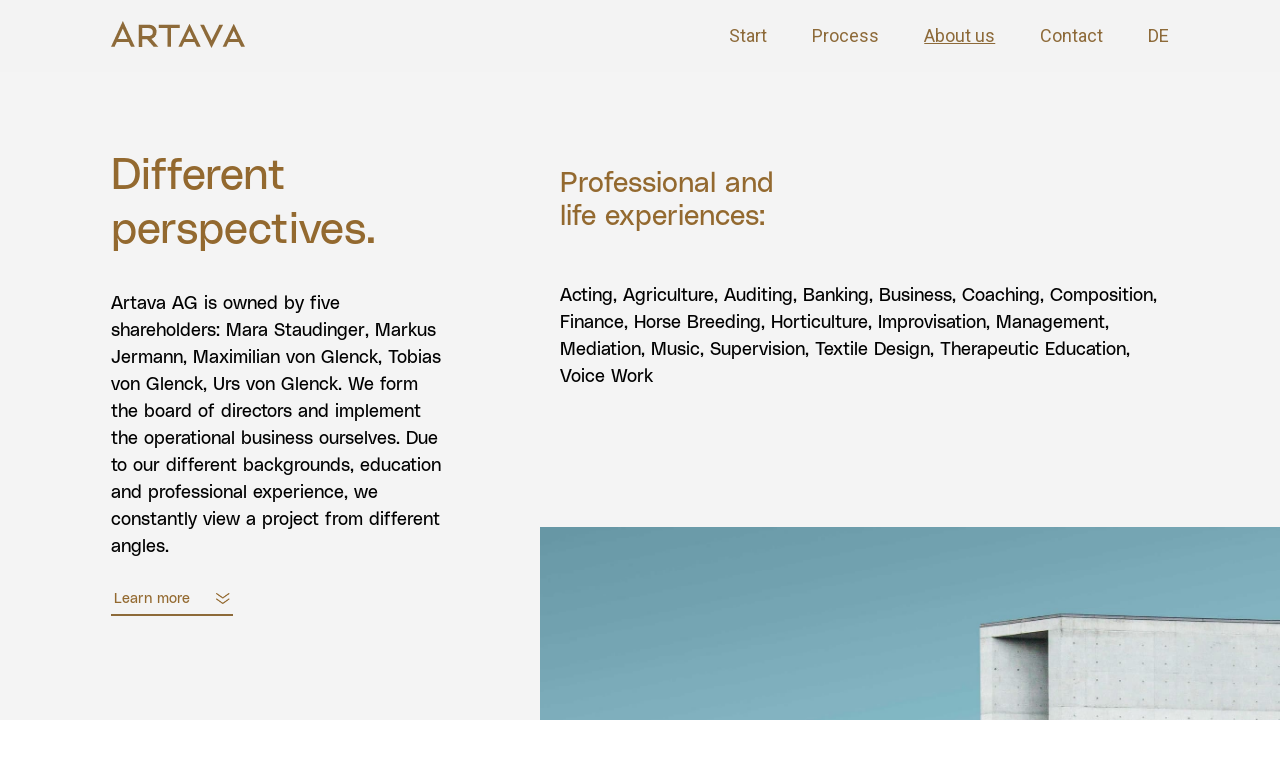

--- FILE ---
content_type: text/html
request_url: https://artava.com/en/about-us.html
body_size: 5340
content:
<!DOCTYPE html><!--  This site was created in Webflow. http://www.webflow.com  -->
<!--  Last Published: Mon Jan 31 2022 10:24:32 GMT+0000 (Coordinated Universal Time)  -->
<html data-wf-page="61c08bddcb2b0b393059d0e3" data-wf-site="61c08bddcb2b0b6cee59d0dd">
<head>
  <meta charset="utf-8">
  <title>ARTAVA - About Us</title>
  <meta content="Artava AG is owned by five shareholders. We form the board of directors and implement the operational business ourselves. Due to our different backgrounds, education and professional experience, we constantly view a project from different angles." name="description">
  <meta content="ARTAVA - About Us" property="og:title">
  <meta content="Artava AG is owned by five shareholders. We form the board of directors and implement the operational business ourselves. Due to our different backgrounds, education and professional experience, we constantly view a project from different angles." property="og:description">
  <meta content="ARTAVA - About Us" property="twitter:title">
  <meta content="Artava AG is owned by five shareholders. We form the board of directors and implement the operational business ourselves. Due to our different backgrounds, education and professional experience, we constantly view a project from different angles." property="twitter:description">
  <meta property="og:type" content="website">
  <meta content="summary_large_image" name="twitter:card">
  <meta content="width=device-width, initial-scale=1" name="viewport">
  <meta content="Webflow" name="generator">
  <link href="../css/normalize.css" rel="stylesheet" type="text/css">
  <link href="../css/webflow.css" rel="stylesheet" type="text/css">
  <link href="../css/alternative-artava.webflow.css" rel="stylesheet" type="text/css">
  <script src="https://ajax.googleapis.com/ajax/libs/webfont/1.6.26/webfont.js" type="text/javascript"></script>
  <script type="text/javascript">WebFont.load({  google: {    families: ["Roboto:regular"]  }});</script>
  <!-- [if lt IE 9]><script src="https://cdnjs.cloudflare.com/ajax/libs/html5shiv/3.7.3/html5shiv.min.js" type="text/javascript"></script><![endif] -->
  <script type="text/javascript">!function(o,c){var n=c.documentElement,t=" w-mod-";n.className+=t+"js",("ontouchstart"in o||o.DocumentTouch&&c instanceof DocumentTouch)&&(n.className+=t+"touch")}(window,document);</script>
  <link href="../images/favicon.png" rel="shortcut icon" type="image/x-icon">
  <link href="../images/webclip.png" rel="apple-touch-icon">
  <style>
  ul {
  	list-style: none;
  }
  li:before {
    content: "";
    height: 1rem;
    width: 1rem;
    display: block;
    float: left;
    color: #93692F !important;
    margin-left: -2rem;
    margin-top: .5rem;
    background-position: center;
    background-repeat: no-repeat;
    background-size: 100%;
    background-image: url("data:image/svg+xml;utf8,<svg xmlns='http://www.w3.org/2000/svg' fill='none' viewBox='0 0 24 24' stroke='currentColor'><path stroke-linecap='round' stroke-linejoin='round' stroke-width='2' d='M13 5l7 7-7 7M5 5l7 7-7 7' /></svg>");
    filter: invert(1) brightness(0.38) sepia(1) saturate(1.5) hue-rotate(-38deg);
  }
  body {
		-webkit-font-smoothing: antialiased;
		-moz-osx-font-smoothing: grayscale;
  		overflow-x: hidden;  
  } 
</style>
</head>
<body>
  <div class="navbar-wrapper">
    <header id="Nav" class="desktop-nav-wrapper">
      <nav class="container desktop-nav-container w-container">
        <div class="flex-nav">
          <a href="../en/start.html" class="nav-brand w-inline-block">
            <div class="artava-brand-svg w-embed"><svg id="Ebene_1" data-name="Ebene 1" xmlns="http://www.w3.org/2000/svg" width="134" height="27.101" viewbox="0 0 134 27.101">
                <path id="Path_1" data-name="Path 1" d="M125.246,18.129h7.624L129.086,10Zm11.294,7.936-2.327-4.73H123.874l-2.3,4.73H118L129.143,2.89,140.381,26.1Z" transform="translate(-6.381 -0.156)" fill="#8d6a39"></path>
                <path id="Path_2" data-name="Path 2" d="M78.456,18.129h7.624L82.3,10Zm11.294,7.936-2.327-4.73H77.085l-2.308,4.73H71.22L82.363,2.89,93.591,26.1Z" transform="translate(-3.851 -0.156)" fill="#8d6a39"></path>
                <path id="Path_3" data-name="Path 3" d="M62.781,26.159H59.2V7.316H50.56V3.92H71.418v3.4H62.781Z" transform="translate(-2.734 -0.212)" fill="#8d6a39"></path>
                <path id="Path_4" data-name="Path 4" d="M113.442,3.92l-7.719,15.75L98.052,3.92H94.24l11.38,23.393L117.264,3.92Z" transform="translate(-5.096 -0.212)" fill="#8d6a39"></path>
                <path id="Path_5" data-name="Path 5" d="M32.89,15.347H38.33a6.271,6.271,0,0,0,3.784-.88,3.784,3.784,0,0,0,1.3-3.273,3.528,3.528,0,0,0-1.428-3.018c-1.041-.728-2.289-.87-4.238-.87H32.89ZM44.3,26.149l-6.621-7.567H32.853V26.2H29.4V3.92h8.22c2.838,0,4.815.218,6.574,1.362a6.546,6.546,0,0,1,2.9,5.732,7.17,7.17,0,0,1-1.646,4.976,7.18,7.18,0,0,1-3.481,2.138c1.438,1.608,6.934,8.021,6.934,8.021Z" transform="translate(-1.59 -0.212)" fill="#8d6a39"></path>
                <path id="Path_6" data-name="Path 6" d="M7.085,17.973h9.374L11.786,7.567ZM19.978,25.9l-2.2-4.73H5.742L3.566,25.9H0L11.852,0,23.818,25.937Z" fill="#8d6a39"></path>
              </svg></div>
          </a>
          <a href="../en/start.html" data-w-id="6aa084c6-4805-4485-5cd7-2b08e846a768" class="nav-link">Start</a>
          <a href="../en/process.html" data-w-id="6aa084c6-4805-4485-5cd7-2b08e846a76a" class="nav-link">Process</a>
          <a href="../en/about-us.html" data-w-id="6aa084c6-4805-4485-5cd7-2b08e846a76c" aria-current="page" class="nav-link w--current">About us</a>
          <a href="../en/contact.html" data-w-id="6aa084c6-4805-4485-5cd7-2b08e846a76e" class="nav-link">Contact</a>
          <a href="../uber-uns.html" data-w-id="737b024d-07ea-d632-7a4c-df6a8f4ab062" class="nav-link">DE</a>
        </div>
      </nav>
    </header>
    <div class="mobile-overlay">
      <div class="container mobile-nav-container w-container">
        <div class="mobile-flex-nav">
          <a href="../en/start.html" data-w-id="6aa084c6-4805-4485-5cd7-2b08e846a773" class="mobile-nav-link">Start</a>
          <a href="../en/process.html" data-w-id="6aa084c6-4805-4485-5cd7-2b08e846a775" class="mobile-nav-link">Process</a>
          <a href="../en/about-us.html" data-w-id="6aa084c6-4805-4485-5cd7-2b08e846a777" aria-current="page" class="mobile-nav-link w--current">About us</a>
          <a href="../en/contact.html" data-w-id="6aa084c6-4805-4485-5cd7-2b08e846a779" class="mobile-nav-link">Contact</a>
          <div class="additional-links">
            <a href="../en/legal.html" data-w-id="6aa084c6-4805-4485-5cd7-2b08e846a77c" class="mobile-nav-link mobile-nav-link-sm">Legal Notice</a>
            <a href="../uber-uns.html" data-w-id="6ee6f9b6-bfb9-22c2-ebbf-9d547a45c5cc" class="mobile-nav-link mobile-nav-link-sm">DE</a>
          </div>
        </div>
      </div>
    </div>
    <header id="Nav" class="mobile-nav-wrapper">
      <nav class="container desktop-nav-container w-container">
        <div class="flex-nav">
          <a href="../en/start.html" class="nav-brand w-inline-block">
            <div class="artava-brand-svg w-embed"><svg id="Ebene_1" data-name="Ebene 1" xmlns="http://www.w3.org/2000/svg" width="134" height="27.101" viewbox="0 0 134 27.101">
                <path id="Path_1" data-name="Path 1" d="M125.246,18.129h7.624L129.086,10Zm11.294,7.936-2.327-4.73H123.874l-2.3,4.73H118L129.143,2.89,140.381,26.1Z" transform="translate(-6.381 -0.156)" fill="#8d6a39"></path>
                <path id="Path_2" data-name="Path 2" d="M78.456,18.129h7.624L82.3,10Zm11.294,7.936-2.327-4.73H77.085l-2.308,4.73H71.22L82.363,2.89,93.591,26.1Z" transform="translate(-3.851 -0.156)" fill="#8d6a39"></path>
                <path id="Path_3" data-name="Path 3" d="M62.781,26.159H59.2V7.316H50.56V3.92H71.418v3.4H62.781Z" transform="translate(-2.734 -0.212)" fill="#8d6a39"></path>
                <path id="Path_4" data-name="Path 4" d="M113.442,3.92l-7.719,15.75L98.052,3.92H94.24l11.38,23.393L117.264,3.92Z" transform="translate(-5.096 -0.212)" fill="#8d6a39"></path>
                <path id="Path_5" data-name="Path 5" d="M32.89,15.347H38.33a6.271,6.271,0,0,0,3.784-.88,3.784,3.784,0,0,0,1.3-3.273,3.528,3.528,0,0,0-1.428-3.018c-1.041-.728-2.289-.87-4.238-.87H32.89ZM44.3,26.149l-6.621-7.567H32.853V26.2H29.4V3.92h8.22c2.838,0,4.815.218,6.574,1.362a6.546,6.546,0,0,1,2.9,5.732,7.17,7.17,0,0,1-1.646,4.976,7.18,7.18,0,0,1-3.481,2.138c1.438,1.608,6.934,8.021,6.934,8.021Z" transform="translate(-1.59 -0.212)" fill="#8d6a39"></path>
                <path id="Path_6" data-name="Path 6" d="M7.085,17.973h9.374L11.786,7.567ZM19.978,25.9l-2.2-4.73H5.742L3.566,25.9H0L11.852,0,23.818,25.937Z" fill="#8d6a39"></path>
              </svg></div>
          </a>
          <a data-w-id="6aa084c6-4805-4485-5cd7-2b08e846a787" href="#" class="mobile-hamburger-link w-inline-block">
            <div data-w-id="6aa084c6-4805-4485-5cd7-2b08e846a788" class="hamburger-top"></div>
            <div data-w-id="6aa084c6-4805-4485-5cd7-2b08e846a789" class="hamburger-middle"></div>
            <div data-w-id="6aa084c6-4805-4485-5cd7-2b08e846a78a" class="hamburger-bottom"></div>
          </a>
        </div>
      </nav>
    </header>
  </div>
  <div style="display:block;opacity:1" class="nav-background"></div>
  <section id="Hero-Start" class="wrapper hero-wrapper hero-wrapper-about wf-section">
    <div class="hero-background-color"></div>
    <div class="container w-container">
      <div class="w-row">
        <div class="column-mobile-fix w-col w-col-5 w-col-stack">
          <h1 class="hero-title hero-title-about">Different <br>perspectives.</h1>
          <p class="hero-caption hero-caption-about">Artava AG is owned by five shareholders: Mara Staudinger, Markus Jermann, Maximilian von Glenck, Tobias von Glenck, Urs von Glenck. We form the board of directors and implement the operational business ourselves. Due to our different backgrounds, education and professional experience, we constantly view a project from different angles.</p>
          <a href="#Fokus" data-w-id="b1a346f0-38cd-c725-47f0-308785a17dc7" class="hero-cta alt-spacing w-inline-block">
            <div class="hero-cta-text">Learn more</div><img src="../images/downward-double-chevron_1downward-double-chevron.png" loading="lazy" alt="" class="hero-cta-icon">
            <div class="hero-cta-line"></div>
          </a>
          <div class="mobile-crop-hero-image-about">
            <div class="parallax-image-wrapper hero-image-about-wrapper"><img src="../images/cesar-do-carmo-xGlSJsyYH48-unsplash.jpg" loading="lazy" height="610" sizes="(max-width: 479px) 100vw, (max-width: 767px) 533px, 100vw" srcset="../images/cesar-do-carmo-xGlSJsyYH48-unsplash-p-500.jpeg 500w, ../images/cesar-do-carmo-xGlSJsyYH48-unsplash-p-800.jpeg 800w, ../images/cesar-do-carmo-xGlSJsyYH48-unsplash-p-1080.jpeg 1080w, ../images/cesar-do-carmo-xGlSJsyYH48-unsplash-p-1600.jpeg 1600w, ../images/cesar-do-carmo-xGlSJsyYH48-unsplash-p-2000.jpeg 2000w, ../images/cesar-do-carmo-xGlSJsyYH48-unsplash-p-2600.jpeg 2600w, ../images/cesar-do-carmo-xGlSJsyYH48-unsplash-p-3200.jpeg 3200w, ../images/cesar-do-carmo-xGlSJsyYH48-unsplash.jpg 3624w" alt="" class="hero-image hero-image-about">
              <div class="hero-about-aspect"></div>
            </div>
          </div>
          <div class="mobile-spacer-hero-image-about"></div>
        </div>
        <div class="hero-about-column-right column-mobile-fix w-col w-col-7 w-col-stack">
          <h3 class="hero-heading">Professional and <br>life experiences:</h3>
          <p class="hero-heading-caption">Acting, Agriculture, Auditing, Banking, Business, Coaching, Composition, Finance, Horse Breeding, Horticulture, Improvisation, Management, Mediation, Music, Supervision, Textile Design, Therapeutic Education, Voice Work</p>
        </div>
      </div>
    </div>
    <div class="image-crop image-crop-about hide-on-tablet">
      <div class="parallax-image-wrapper hero-image-about-wrapper"><img src="../images/cesar-do-carmo-xGlSJsyYH48-unsplash.jpg" loading="lazy" height="610" data-w-id="6f3932e7-d599-0b72-a3f6-8ffe66c53101" srcset="../images/cesar-do-carmo-xGlSJsyYH48-unsplash-p-500.jpeg 500w, ../images/cesar-do-carmo-xGlSJsyYH48-unsplash-p-800.jpeg 800w, ../images/cesar-do-carmo-xGlSJsyYH48-unsplash-p-1080.jpeg 1080w, ../images/cesar-do-carmo-xGlSJsyYH48-unsplash-p-1600.jpeg 1600w, ../images/cesar-do-carmo-xGlSJsyYH48-unsplash-p-2000.jpeg 2000w, ../images/cesar-do-carmo-xGlSJsyYH48-unsplash-p-2600.jpeg 2600w, ../images/cesar-do-carmo-xGlSJsyYH48-unsplash-p-3200.jpeg 3200w, ../images/cesar-do-carmo-xGlSJsyYH48-unsplash.jpg 3624w" sizes="(max-width: 767px) 100vw, (max-width: 991px) 573.1146240234375px, (max-width: 1919px) 58vw, 1110px" alt="" class="hero-image hero-image-about">
        <div class="hero-about-aspect"></div>
      </div>
    </div>
  </section>
  <div class="wrapper content-wrapper fokus-wrapper wf-section">
    <div class="container w-container">
      <div class="fokus-columns w-row">
        <div id="Fokus" class="fokus-column fokus-column-sticky column-mobile-fix w-col w-col-6">
          <div class="fokus-block fokus-block-left">
            <h1 class="fokus-block-heading fokus-block-heading-main">This is<br>our focus.</h1>
            <p class="fokus-block-paragraph">We work with our own money and therefore take direct responsibility within the real economy.</p>
            <p class="fokus-block-paragraph">The financial industry or financial sector and its institutions - such as banks, funds, foundations, pension funds, family offices, and so forth - broker billions, although this money does not belong to them. They manage the assets of others for a fee. Ownership and responsibility are always separate.</p>
            <p class="fokus-block-paragraph">For us, a new approach to money involves practising responsibility and taking risks. That is our focus.</p>
            <a data-w-id="408be1c9-4acd-ae6d-5b50-096f9c6f2f88" href="../en/contact.html" class="fokus-block-cta hide-on-mobile w-inline-block">
              <h3 class="fokus-block-cta-heading">Together.</h3>
              <div class="fokus-block-cta-caption">
                <div class="text-block">Contact us now.</div>
                <div class="icon-size--small w-embed"><svg xmlns="http://www.w3.org/2000/svg" fill="none" viewbox="0 0 24 24" stroke="currentColor">
                    <path stroke-linecap="round" stroke-linejoin="round" stroke-width="2" d="M13 5l7 7-7 7M5 5l7 7-7 7"></path>
                  </svg></div>
              </div>
            </a>
          </div>
        </div>
        <div class="fokus-column top-margin column-mobile-fix w-col w-col-6">
          <div class="fokus-block fokus-block-right">
            <h3 class="fokus-block-heading">Our Projects:</h3>
            <ul role="list">
              <li>Aged care centre</li>
              <li>Battery technology</li>
              <li>Community farming</li>
              <li>Cooperative housing</li>
              <li>Demeter fruit trade</li>
              <li>Demeter infant food</li>
              <li>Demeter tea production and trade</li>
              <li>Ecological building</li>
              <li>Energy flow management</li>
              <li>IoT medicine</li>
              <li>M&amp;A</li>
              <li>Online bank</li>
              <li>Organic Food trade</li>
              <li>Organic seeds</li>
              <li>Organic supermarket</li>
              <li>Packaging technology</li>
              <li>Plastic recycling</li>
              <li>Printing technology</li>
              <li>Seminar house for spiritual development</li>
              <li>Tax and trust consultancy</li>
              <li>University</li>
            </ul>
          </div>
          <div class="fokus-block fokus-block-right">
            <h3 class="fokus-block-heading">Locations<br>of our projects:</h3>
            <ul role="list">
              <li>China</li>
              <li>Egypt</li>
              <li>Germany</li>
              <li>India</li>
              <li>Namibia</li>
              <li>Netherlands</li>
              <li>Portugal</li>
              <li>Spain</li>
              <li>Sri Lanka</li>
              <li>Switzerland</li>
              <li>Zimbabwe</li>
            </ul>
          </div>
        </div>
      </div>
    </div>
  </div>
  <footer id="Footer" class="wrapper footer">
    <div class="container w-container">
      <div class="flex">
        <a href="../en/legal.html" class="footer-link">Legal Notice</a>
        <a href="../en/contact.html" class="footer-link">Contact</a>
      </div>
    </div>
  </footer>
  <script src="https://d3e54v103j8qbb.cloudfront.net/js/jquery-3.5.1.min.dc5e7f18c8.js?site=61c08bddcb2b0b6cee59d0dd" type="text/javascript" integrity="sha256-9/aliU8dGd2tb6OSsuzixeV4y/faTqgFtohetphbbj0=" crossorigin="anonymous"></script>
  <script src="../js/webflow.js" type="text/javascript"></script>
  <!-- [if lte IE 9]><script src="https://cdnjs.cloudflare.com/ajax/libs/placeholders/3.0.2/placeholders.min.js"></script><![endif] -->
  <script>
  /** Add Smooth Scrolling Effect **/
  document.addEventListener("DOMContentLoaded", () => {
      new SmoothScroll(document,50,12)
  })
  function SmoothScroll(target, speed, smooth) {
      if (target === document)
          target = (document.scrollingElement 
                || document.documentElement 
                || document.body.parentNode 
                || document.body) // cross browser support for document scrolling
      var moving = false
      var pos = target.scrollTop
      var frame = target === document.body 
                && document.documentElement 
                ? document.documentElement 
                : target // safari is the new IE
      target.addEventListener('mousewheel', scrolled, { passive: false })
      target.addEventListener('DOMMouseScroll', scrolled, { passive: false })
      function scrolled(e) {
          e.preventDefault(); // disable default scrolling
          var delta = normalizeWheelDelta(e)
		  if (!moving)
			pos = target.scrollTop
          pos += -delta * speed
          pos = Math.max(0, Math.min(pos, target.scrollHeight - frame.clientHeight)) // limit scrolling
          if (!moving) 
			update()
      }
      function normalizeWheelDelta(e){
          if(e.detail){
              if(e.wheelDelta)
                  return e.wheelDelta/e.detail/40 * (e.detail>0 ? 1 : -1) // Opera
              else
                  return -e.detail/3 // Firefox
          }else
              return e.wheelDelta/120 // IE,Safari,Chrome
      }
      function update() {
          moving = true
          var delta = (pos - target.scrollTop) / smooth
          target.scrollTop += delta
          if (Math.abs(delta) > 0.5)
              requestFrame(update)
          else
              moving = false
      }
      var requestFrame = function() { // requestAnimationFrame cross browser
          return (
              window.requestAnimationFrame ||
              window.webkitRequestAnimationFrame ||
              window.mozRequestAnimationFrame ||
              window.oRequestAnimationFrame ||
              window.msRequestAnimationFrame ||
              function(func) {
                  window.setTimeout(func, 1000 / 50);
              }
          );
      }()
  }
</script>
  <script>
  /** Disable scrolloing while showing mobile menu **/
  Webflow.push(function() {
    $('.mobile-hamburger-link').click(function(e) {
      let clicks = $(this).data('clicks');
      if(clicks) {
        e.preventDefault();
        $('body').css("overflow", "auto");
      }
      else {
        e.preventDefault();
        $('body').css("overflow", "hidden");
      }
      $(this).data("clicks", !clicks);
    });
  });
</script>
</body>
</html>

--- FILE ---
content_type: text/css
request_url: https://artava.com/css/alternative-artava.webflow.css
body_size: 9034
content:
.w-layout-grid {
  display: -ms-grid;
  display: grid;
  grid-auto-columns: 1fr;
  -ms-grid-columns: 1fr 1fr;
  grid-template-columns: 1fr 1fr;
  -ms-grid-rows: auto auto;
  grid-template-rows: auto auto;
  grid-row-gap: 16px;
  grid-column-gap: 16px;
}

body {
  font-family: 'Polysanstrial neutral', sans-serif;
  color: #000;
  font-size: 18px;
  line-height: 1.25em;
}

h1 {
  margin-top: 20px;
  margin-bottom: 10px;
  color: #93692f;
  font-size: 2.44em;
  line-height: 1.25em;
  font-weight: 400;
}

h2 {
  margin-top: 0px;
  margin-bottom: 0px;
  color: #93692f;
  font-size: 1.94em;
  line-height: 1.2em;
  font-weight: 400;
}

h3 {
  font-family: 'Polysanstrial neutral', sans-serif;
  color: #93692f;
  font-size: 1.56em;
  line-height: 1.2em;
  font-weight: 400;
}

p {
  margin-bottom: 0px;
  font-size: 1em;
  line-height: 1.5em;
}

a {
  color: #8d6a39;
  text-decoration: none;
}

li {
  font-size: 0.9em;
  line-height: 1.5em;
}

img {
  display: inline-block;
}

.container {
  position: relative;
  max-width: 82.7%;
}

.container.scroll-animation-text-container {
  display: -webkit-box;
  display: -webkit-flex;
  display: -ms-flexbox;
  display: flex;
  padding-top: 0%;
  -webkit-box-orient: vertical;
  -webkit-box-direction: normal;
  -webkit-flex-direction: column;
  -ms-flex-direction: column;
  flex-direction: column;
  -webkit-box-pack: center;
  -webkit-justify-content: center;
  -ms-flex-pack: center;
  justify-content: center;
}

.container.nav-container {
  z-index: 1100;
}

.container.mobile-nav-container {
  height: 100%;
}

.wrapper {
  width: 100%;
  background-color: #f4f4f4;
  background-image: none;
}

.wrapper.hero-wrapper {
  min-height: 100vh;
  padding-top: 27.5vh;
  background-image: none;
}

.wrapper.hero-wrapper.landing-page-background {
  background-image: url('../images/header.jpg'), url('../images/header.jpg');
  background-position: 50% 50%, 50% 50%;
  background-size: cover, cover;
  background-repeat: repeat, no-repeat;
}

.wrapper.hero-wrapper.hero-wrapper-mt-less {
  padding-top: 20vh;
}

.wrapper.hero-wrapper.hero-wrapper-prozess {
  padding-top: 32.5vh;
}

.wrapper.hero-wrapper.hero-wrapper-about {
  overflow: hidden;
  padding-top: 20vh;
}

.wrapper.hero-wrapper.hero-wrapper-kontakt {
  padding-top: 20vh;
}

.wrapper.hero-wrapper.hero-wrapper-landing {
  position: relative;
  z-index: 200;
}

.wrapper.hero-wrapper.hero-wrapper-impressum {
  padding-top: 15vh;
}

.wrapper.content-wrapper {
  padding-top: 22vh;
  padding-bottom: 10vh;
  background-color: #f4f4f4;
}

.wrapper.content-wrapper.scroll-animation-wrapper {
  position: relative;
  height: 250vh;
  padding-top: 0px;
  padding-bottom: 0px;
}

.wrapper.content-wrapper.prozess-wrapper {
  padding-top: 16vh;
}

.wrapper.content-wrapper.fokus-wrapper {
  padding-top: 15vh;
}

.wrapper.impressum-hero-wrapper {
  min-height: 100vh;
  background-color: #f4f4f4;
}

.wrapper.footer {
  padding-top: 5vh;
  padding-bottom: 5vh;
}

.wrapper.fixed-nav {
  width: 100%;
  padding-top: 15px;
  padding-bottom: 15px;
  background-color: transparent;
}

.fixed-nav {
  position: fixed;
  top: 0px;
  z-index: 1000;
  width: 100vw;
  padding-top: 48px;
  padding-bottom: 48px;
}

.scroll-animation-container {
  position: -webkit-sticky;
  position: sticky;
  top: 0%;
  display: -webkit-box;
  display: -webkit-flex;
  display: -ms-flexbox;
  display: flex;
  overflow: hidden;
  width: 100%;
  height: 100vh;
  -webkit-box-pack: center;
  -webkit-justify-content: center;
  -ms-flex-pack: center;
  justify-content: center;
  -webkit-box-align: center;
  -webkit-align-items: center;
  -ms-flex-align: center;
  align-items: center;
}

.footer {
  padding-bottom: 100px;
  background-color: #f4f4f4;
}

.flex {
  display: -webkit-box;
  display: -webkit-flex;
  display: -ms-flexbox;
  display: flex;
  -webkit-box-pack: center;
  -webkit-justify-content: center;
  -ms-flex-pack: center;
  justify-content: center;
  -webkit-box-align: center;
  -webkit-align-items: center;
  -ms-flex-align: center;
  align-items: center;
}

.footer-link {
  margin-right: 20px;
  margin-left: 20px;
  color: #000;
}

.hero-title {
  margin-top: 0px;
  margin-bottom: 5vh;
}

.hero-title.impressum-title {
  margin-bottom: 58px;
  font-size: 60px;
  line-height: 90px;
}

.hero-title.landing-page-title {
  font-size: 3.5rem;
}

.hero-title.hero-title-about {
  max-width: 500px;
  margin-bottom: 5vh;
}

.hero-title.hero-title-about.hero-title-alt-size {
  font-size: 56.1px;
  line-height: 76.5px;
}

.hero-title.hero-title-prozess {
  margin-bottom: 15vh;
  font-size: 1.96em;
}

.old-flex-nav {
  position: relative;
  display: -webkit-box;
  display: -webkit-flex;
  display: -ms-flexbox;
  display: flex;
  -webkit-box-pack: end;
  -webkit-justify-content: flex-end;
  -ms-flex-pack: end;
  justify-content: flex-end;
  -webkit-box-align: stretch;
  -webkit-align-items: stretch;
  -ms-flex-align: stretch;
  align-items: stretch;
}

.nav-link {
  margin-left: 45px;
  padding-top: 0.5em;
  padding-bottom: 0.5em;
  font-family: Roboto, sans-serif;
}

.nav-link.w--current {
  text-decoration: underline;
}

.nav-brand {
  position: absolute;
  left: 0%;
  top: 0%;
  right: auto;
  bottom: 0%;
  display: -webkit-box;
  display: -webkit-flex;
  display: -ms-flexbox;
  display: flex;
  -webkit-box-align: center;
  -webkit-align-items: center;
  -ms-flex-align: center;
  align-items: center;
}

.nav-brand.w--current {
  display: -webkit-box;
  display: -webkit-flex;
  display: -ms-flexbox;
  display: flex;
  -webkit-box-align: center;
  -webkit-align-items: center;
  -ms-flex-align: center;
  align-items: center;
  text-align: left;
}

.brand {
  display: inline;
  font-size: 34px;
  line-height: 55px;
}

.brand.brand-small {
  font-size: 30px;
}

.hero-caption {
  margin-bottom: 15vh;
  font-size: 1.25rem;
  line-height: 2rem;
}

.hero-caption.hero-caption-about {
  max-width: 26vw;
  margin-bottom: 4vh;
  font-size: 1em;
  line-height: 1.5em;
}

.hero-caption.hero-caption-about.hero-caption-bigger {
  font-size: 20px;
  line-height: 30px;
}

.hero-caption.kontakt-caption {
  max-width: 420px;
}

.hero-caption.landing-page-caption {
  max-width: 380px;
  line-height: 35px;
}

.hero-cta {
  position: relative;
  display: -webkit-box;
  display: -webkit-flex;
  display: -ms-flexbox;
  display: flex;
  width: 8.5em;
  height: 2em;
  padding-right: 0.2em;
  padding-bottom: 0.6em;
  padding-left: 0.2em;
  -webkit-box-pack: justify;
  -webkit-justify-content: space-between;
  -ms-flex-pack: justify;
  justify-content: space-between;
  -webkit-box-align: center;
  -webkit-align-items: center;
  -ms-flex-align: center;
  align-items: center;
  color: #93692f;
  font-size: 0.8em;
}

.hero-cta.secondary-color {
  border-bottom-color: #000;
  color: #000;
}

.hero-cta.hide-on-desktop {
  display: none;
}

.hero-cta.hide-on-mobile {
  -webkit-box-pack: justify;
  -webkit-justify-content: space-between;
  -ms-flex-pack: justify;
  justify-content: space-between;
}

.double-chevron-down {
  display: inline;
}

.hero-cta-text {
  display: inline;
}

.scroll-heading {
  position: relative;
  z-index: 2;
  max-width: 940px;
  color: #fff;
  text-align: center;
}

.feature-question {
  display: block;
  height: 69px;
  margin-bottom: 17px;
  margin-left: 10%;
  padding-top: 4px;
  padding-bottom: 3px;
  font-family: 'Polysanstrial neutral', sans-serif;
  font-size: 1.1em;
  line-height: 1.3em;
  font-weight: 400;
  text-transform: uppercase;
  -o-object-fit: fill;
  object-fit: fill;
}

.unsere-fragen-columns-1 {
  display: -webkit-box;
  display: -webkit-flex;
  display: -ms-flexbox;
  display: flex;
  margin-bottom: 4em;
  -webkit-box-pack: start;
  -webkit-justify-content: flex-start;
  -ms-flex-pack: start;
  justify-content: flex-start;
  -webkit-box-align: end;
  -webkit-align-items: flex-end;
  -ms-flex-align: end;
  align-items: flex-end;
}

.mehr-erfahren-paragraph-1 {
  max-width: 330px;
  margin-bottom: 72px;
}

.mehr-erfahren-paragraph-2 {
  max-width: 400px;
  margin-top: 18px;
}

.mehr-erfahren-image-1 {
  position: absolute;
  left: -5%;
  top: -5%;
  width: 110%;
  height: 110%;
  max-width: none;
}

.mehr-erfahren-columns-2 {
  display: -webkit-box;
  display: -webkit-flex;
  display: -ms-flexbox;
  display: flex;
  margin-bottom: 215px;
  -webkit-box-pack: start;
  -webkit-justify-content: flex-start;
  -ms-flex-pack: start;
  justify-content: flex-start;
  -webkit-box-align: center;
  -webkit-align-items: center;
  -ms-flex-align: center;
  align-items: center;
}

.mehr-erfahren-columns-3 {
  display: -webkit-box;
  display: -webkit-flex;
  display: -ms-flexbox;
  display: flex;
  margin-bottom: 178px;
  -webkit-box-pack: start;
  -webkit-justify-content: flex-start;
  -ms-flex-pack: start;
  justify-content: flex-start;
  -webkit-box-align: center;
  -webkit-align-items: center;
  -ms-flex-align: center;
  align-items: center;
}

.mehr-erfahren-columns-4 {
  display: -webkit-box;
  display: -webkit-flex;
  display: -ms-flexbox;
  display: flex;
  margin-bottom: 0px;
  -webkit-box-pack: start;
  -webkit-justify-content: flex-start;
  -ms-flex-pack: start;
  justify-content: flex-start;
  -webkit-box-align: center;
  -webkit-align-items: center;
  -ms-flex-align: center;
  align-items: center;
}

.mehr-erfahren-paragraph-3 {
  max-width: 520px;
  margin-left: 6%;
}

.unsere-fragen-columns-2 {
  display: -webkit-box;
  display: -webkit-flex;
  display: -ms-flexbox;
  display: flex;
  margin-bottom: 0px;
  -webkit-box-pack: center;
  -webkit-justify-content: center;
  -ms-flex-pack: center;
  justify-content: center;
  -webkit-box-align: start;
  -webkit-align-items: flex-start;
  -ms-flex-align: start;
  align-items: flex-start;
}

.column {
  text-align: center;
}

.fragen-image {
  margin-top: 200px;
}

.impressum-text-column {
  margin-top: 0px;
}

.impressum-image-column {
  display: -webkit-box;
  display: -webkit-flex;
  display: -ms-flexbox;
  display: flex;
  -webkit-box-pack: end;
  -webkit-justify-content: flex-end;
  -ms-flex-pack: end;
  justify-content: flex-end;
}

.impressum-caption {
  line-height: 1.5em;
}

.impressum-caption.small-text {
  margin-bottom: 120px;
  font-size: 20px;
  line-height: 32px;
}

.impressum-info-flex-box {
  display: -webkit-box;
  display: -webkit-flex;
  display: -ms-flexbox;
  display: flex;
  margin-top: 12vh;
  -webkit-box-orient: vertical;
  -webkit-box-direction: normal;
  -webkit-flex-direction: column;
  -ms-flex-direction: column;
  flex-direction: column;
  -webkit-box-align: start;
  -webkit-align-items: flex-start;
  -ms-flex-align: start;
  align-items: flex-start;
}

.impressum-info {
  width: 100%;
  margin-bottom: 3em;
}

.impressum-info.margin-right {
  margin-right: 12.4%;
}

.impressum-subheading {
  width: 100%;
  max-width: 300px;
  margin-bottom: 0.5em;
  padding-bottom: 0.25em;
  border-bottom: 2px solid #93692f;
  color: #93692f;
}

.impressum-info-text {
  font-size: 0.8em;
}

.impressum-info-text.impressum-info-text-right {
  max-width: 390px;
  line-height: 1.25em;
}

.impressum-info-text.kontakt-info-text-right {
  max-width: 390px;
  line-height: 23px;
}

.heading {
  font-weight: 400;
}

.icon-size--medium {
  display: -webkit-box;
  display: -webkit-flex;
  display: -ms-flexbox;
  display: flex;
  width: 24px;
  height: 24px;
  -webkit-box-align: center;
  -webkit-align-items: center;
  -ms-flex-align: center;
  align-items: center;
  color: #000;
}

.icon-size--small {
  display: -webkit-box;
  display: -webkit-flex;
  display: -ms-flexbox;
  display: flex;
  width: 1em;
  height: 1em;
  margin-top: 0.125em;
  -webkit-box-align: center;
  -webkit-align-items: center;
  -ms-flex-align: center;
  align-items: center;
  -webkit-align-self: auto;
  -ms-flex-item-align: auto;
  align-self: auto;
  -webkit-box-flex: 0;
  -webkit-flex: 0 auto;
  -ms-flex: 0 auto;
  flex: 0 auto;
}

.scroll-animation-image {
  position: absolute;
  left: -15%;
  top: -15%;
  right: -15%;
  bottom: -15%;
  z-index: 0;
  width: 130%;
  height: 130%;
  background-image: url('../images/dim-gunger-CenRLLNjLj0-unsplash.jpg');
  background-position: 50% 50%;
  background-size: cover;
}

.scroll-animation-text-container {
  padding-top: 35%;
}

.scroll-animation-flex {
  position: relative;
  width: 100%;
  height: 100%;
}

.scroll-animation-image-wrapper {
  position: absolute;
  z-index: 1;
  overflow: hidden;
  width: 100%;
  height: 100%;
}

.nav-background {
  position: fixed;
  left: 0%;
  top: 0%;
  right: 0%;
  bottom: 0%;
  z-index: 100;
  overflow: hidden;
  height: 4em;
  padding-right: 0px;
  padding-bottom: 0px;
  background-color: hsla(0, 0%, 95.7%, 0.5);
}

.nav-background._100 {
  position: absolute;
  height: 100%;
}

.smooth-wrapper {
  overflow: hidden;
}

.prozess-column {
  display: -webkit-box;
  display: -webkit-flex;
  display: -ms-flexbox;
  display: flex;
  -webkit-box-align: start;
  -webkit-align-items: flex-start;
  -ms-flex-align: start;
  align-items: flex-start;
}

.prozess-column.prozess-column-left {
  -webkit-align-self: center;
  -ms-flex-item-align: center;
  -ms-grid-row-align: center;
  align-self: center;
}

.prozess-column.prozess-column-right {
  -webkit-box-pack: start;
  -webkit-justify-content: flex-start;
  -ms-flex-pack: start;
  justify-content: flex-start;
  -webkit-align-self: center;
  -ms-flex-item-align: center;
  -ms-grid-row-align: center;
  align-self: center;
}

.prozess-element {
  width: 100%;
  max-width: 500px;
  margin-left: 23.4%;
}

.prozess-element.prozess-element-alt {
  margin-left: 29.4%;
}

.prozess-columns {
  display: -webkit-box;
  display: -webkit-flex;
  display: -ms-flexbox;
  display: flex;
  margin-bottom: 114px;
  -webkit-box-pack: center;
  -webkit-justify-content: center;
  -ms-flex-pack: center;
  justify-content: center;
  -webkit-box-align: start;
  -webkit-align-items: flex-start;
  -ms-flex-align: start;
  align-items: flex-start;
}

.prozess-text {
  line-height: 1.3em;
}

.prozess-heading {
  margin-top: 0.5em;
  margin-bottom: 0.5em;
}

.prozess-image {
  width: 340px;
}

.utility-page-wrap {
  display: -webkit-box;
  display: -webkit-flex;
  display: -ms-flexbox;
  display: flex;
  width: 100vw;
  height: 100vh;
  max-height: 100%;
  max-width: 100%;
  -webkit-box-pack: center;
  -webkit-justify-content: center;
  -ms-flex-pack: center;
  justify-content: center;
  -webkit-box-align: center;
  -webkit-align-items: center;
  -ms-flex-align: center;
  align-items: center;
}

.utility-page-content {
  display: -webkit-box;
  display: -webkit-flex;
  display: -ms-flexbox;
  display: flex;
  width: 260px;
  -webkit-box-orient: vertical;
  -webkit-box-direction: normal;
  -webkit-flex-direction: column;
  -ms-flex-direction: column;
  flex-direction: column;
  text-align: center;
}

.utility-page-form {
  display: -webkit-box;
  display: -webkit-flex;
  display: -ms-flexbox;
  display: flex;
  -webkit-box-orient: vertical;
  -webkit-box-direction: normal;
  -webkit-flex-direction: column;
  -ms-flex-direction: column;
  flex-direction: column;
  -webkit-box-align: stretch;
  -webkit-align-items: stretch;
  -ms-flex-align: stretch;
  align-items: stretch;
}

.hero-heading {
  max-width: 300px;
  margin-bottom: 7vh;
  -webkit-box-flex: 1;
  -webkit-flex: 1;
  -ms-flex: 1;
  flex: 1;
}

.hero-heading.kontakt-subheading-old {
  margin-top: 0px;
  margin-right: 0px;
  margin-left: 0px;
}

.hero-heading.kontakt-subheading {
  margin: 0px 0px 1vh;
  font-size: 1.94em;
  line-height: 1.2em;
}

.hero-heading.subheading-kontakt {
  margin-bottom: 3vh;
  padding-bottom: 0.25em;
  border-bottom: 2px solid #93692f;
}

.hero-heading-caption {
  -webkit-box-flex: 1;
  -webkit-flex: 1;
  -ms-flex: 1;
  flex: 1;
}

.hero-heading-caption.kontakt-info-text {
  margin-top: 0px;
  padding-right: 0px;
  padding-left: 0px;
}

.hero-feature-image {
  position: absolute;
  width: 120%;
  height: 120%;
  margin-top: -25%;
  background-image: url('../images/cesar-do-carmo-xGlSJsyYH48-unsplash.jpg');
  background-position: 50% 50%;
  background-size: cover;
  background-repeat: no-repeat;
  background-attachment: scroll;
}

.parallax-wrapper.hero-image-container {
  position: absolute;
  left: auto;
  top: 50vh;
  right: 0px;
  bottom: auto;
  overflow: hidden;
  width: 57.8125vw;
  height: auto;
}

.fokus-block {
  display: -webkit-box;
  display: -webkit-flex;
  display: -ms-flexbox;
  display: flex;
  margin-top: 30px;
  margin-right: 5.6%;
  margin-left: 18.8%;
  -webkit-box-orient: vertical;
  -webkit-box-direction: normal;
  -webkit-flex-direction: column;
  -ms-flex-direction: column;
  flex-direction: column;
  -webkit-box-align: start;
  -webkit-align-items: flex-start;
  -ms-flex-align: start;
  align-items: flex-start;
}

.fokus-block.fokus-block-links {
  display: -webkit-box;
  display: -webkit-flex;
  display: -ms-flexbox;
  display: flex;
  -webkit-box-orient: vertical;
  -webkit-box-direction: normal;
  -webkit-flex-direction: column;
  -ms-flex-direction: column;
  flex-direction: column;
  -webkit-box-align: start;
  -webkit-align-items: flex-start;
  -ms-flex-align: start;
  align-items: flex-start;
}

.fokus-block.fokus-block-left {
  max-width: 450px;
  margin-right: 25%;
  margin-left: 0%;
}

.fokus-block.fokus-block-right {
  margin-right: 0%;
  margin-left: 24.25%;
}

.fokus-block-heading {
  margin-top: 0px;
  margin-bottom: 1em;
}

.fokus-block-paragraph {
  margin-bottom: 1em;
  font-size: 0.9em;
}

.fokus-block-cta-heading {
  max-width: 100%;
  margin-bottom: 23px;
  border-bottom: 2px solid #93692f;
  color: #93692f;
  line-height: 1.5em;
}

.fokus-block-cta-caption {
  display: -webkit-box;
  display: -webkit-flex;
  display: -ms-flexbox;
  display: flex;
  -webkit-box-pack: justify;
  -webkit-justify-content: space-between;
  -ms-flex-pack: justify;
  justify-content: space-between;
  -webkit-box-align: center;
  -webkit-align-items: center;
  -ms-flex-align: center;
  align-items: center;
}

.fokus-block-cta-caption.impressum-info-text-right {
  max-width: 390px;
  line-height: 23px;
}

.fokus-block-cta {
  width: 324px;
}

.fokus-block-cta.margin-right {
  margin-right: 115px;
  -webkit-box-flex: 1;
  -webkit-flex: 1;
  -ms-flex: 1;
  flex: 1;
}

.fokus-column {
  position: static;
  top: 40px;
}

.fokus-column.fokus-column-left {
  padding-left: 10px;
}

.fokus-column.fokus-column-right {
  padding-right: 10px;
  padding-left: 130px;
}

.fokus-column.fokus-column-right.top-margin-triple {
  margin-top: 760px;
}

.fokus-column.top-margin {
  margin-top: 300px;
}

.fokus-column.top-margin-triple {
  margin-top: 760px;
}

.fokus-column.fokus-column-sticky {
  position: -webkit-sticky;
  position: sticky;
  top: 40px;
}

.fokus-columns {
  min-height: 200vh;
}

.div-block {
  display: -webkit-box;
  display: -webkit-flex;
  display: -ms-flexbox;
  display: flex;
  -webkit-box-pack: justify;
  -webkit-justify-content: space-between;
  -ms-flex-pack: justify;
  justify-content: space-between;
  -webkit-box-align: center;
  -webkit-align-items: center;
  -ms-flex-align: center;
  align-items: center;
}

.div-block.secondary-color {
  color: #000;
}

.kontakt-info-flex-box {
  display: -webkit-box;
  display: -webkit-flex;
  display: -ms-flexbox;
  display: flex;
  padding-right: 0px;
  -webkit-box-orient: horizontal;
  -webkit-box-direction: normal;
  -webkit-flex-direction: row;
  -ms-flex-direction: row;
  flex-direction: row;
  -webkit-box-pack: start;
  -webkit-justify-content: flex-start;
  -ms-flex-pack: start;
  justify-content: flex-start;
}

.kontakt-info {
  -webkit-box-flex: 1;
  -webkit-flex: 1;
  -ms-flex: 1;
  flex: 1;
  white-space: nowrap;
}

.kontakt-info.margin-right {
  width: 100%;
  margin-right: 115px;
  -webkit-box-flex: 1;
  -webkit-flex: 1;
  -ms-flex: 1;
  flex: 1;
}

.kontakt-info.kontakt-info-left {
  margin-right: 100px;
}

.kontakt-subheading {
  max-width: 324px;
  margin-bottom: 23px;
  border-bottom: 2px solid #93692f;
  color: #93692f;
  font-size: 36px;
  line-height: 72px;
}

.kontakt-info-text {
  font-size: 18px;
  line-height: 28px;
}

.kontakt-info-text.impressum-info-text-right {
  max-width: 390px;
  line-height: 23px;
}

.kontakt-info-text.kontakt-info-text-right {
  max-width: 390px;
  line-height: 23px;
}

.image {
  max-height: 674px;
}

.negative-margin-top {
  margin-top: -2.5rem;
}

.hero-feature-image-aspect {
  width: 120%;
  margin-top: 0px;
  padding-bottom: 100%;
}

.hero-cta-line {
  position: absolute;
  left: 0%;
  top: 0%;
  right: 0%;
  bottom: 0%;
  width: 100%;
  height: 100%;
  -webkit-align-self: flex-start;
  -ms-flex-item-align: start;
  align-self: flex-start;
  border-bottom: 2px solid #8d6a39;
}

.hero-cta-line.secondary-border-color {
  border-bottom-color: #000;
}

.hero-cta-icon {
  height: 0.8em;
  margin-top: 0.2rem;
  padding-top: 0.05em;
  padding-bottom: 0.05em;
}

.hero-cta-icon.icon-size--small {
  height: 16px;
  font-size: 20px;
}

.hero-background-image {
  position: absolute;
  left: 0%;
  top: 0%;
  right: auto;
  bottom: 0%;
  width: 100%;
  height: 100%;
  background-color: #f4f4f4;
  background-image: none;
}

.hero-background-image.hero-landing-background-image {
  left: -5%;
  top: -5%;
  right: -5%;
  bottom: -5%;
  width: 110%;
  height: 110%;
  background-image: url('../images/header.jpg');
  background-position: 50% 50%;
  background-repeat: no-repeat;
}

.hero-background-color {
  position: absolute;
  left: 0%;
  top: 0%;
  right: auto;
  bottom: 0%;
  width: 100%;
  height: 100%;
  background-color: #f4f4f4;
}

.hero-image {
  position: absolute;
  width: 100%;
  height: 100%;
  max-width: none;
}

.hero-image.hero-image-impressum {
  bottom: 40px;
}

.parallax-image-wrapper {
  overflow: hidden;
}

.parallax-image-wrapper.hero-image-container {
  position: absolute;
  left: auto;
  top: 50vh;
  right: 0px;
  bottom: auto;
  overflow: hidden;
  width: 57.8125vw;
  height: auto;
}

.parallax-image-wrapper.landing-image-wrapper-1 {
  position: relative;
  overflow: hidden;
  width: 60%;
  height: auto;
  max-height: 610px;
  max-width: 458px;
  float: right;
  -o-object-fit: fill;
  object-fit: fill;
  -webkit-transform-style: preserve-3d;
  transform-style: preserve-3d;
}

.parallax-image-wrapper.landing-image-wrapper-1.hide-on-desktop {
  display: none;
}

.parallax-image-wrapper.landing-image-wrapper-2 {
  position: relative;
  overflow: hidden;
  width: 72%;
  height: auto;
  max-height: 365px;
  max-width: 551px;
  margin-left: 5.4%;
  -o-object-fit: fill;
  object-fit: fill;
}

.parallax-image-wrapper.landing-image-wrapper-3 {
  position: relative;
  overflow: hidden;
  width: 72%;
  height: auto;
  max-height: 365px;
  max-width: 551px;
  float: right;
  -o-object-fit: fill;
  object-fit: fill;
}

.parallax-image-wrapper.landing-image-wrapper-3.hide-on-desktop {
  display: none;
}

.parallax-image-wrapper.landing-image-wrapper-4 {
  position: relative;
  overflow: hidden;
  width: 90%;
  height: auto;
  max-height: 467px;
  max-width: 365px;
  margin-top: 26px;
  margin-left: 11.2%;
  -o-object-fit: fill;
  object-fit: fill;
}

.parallax-image-wrapper.landing-image-wrapper-4.hide-on-desktop {
  display: none;
}

.parallax-image-wrapper.landing-image-wrapper-hero {
  position: absolute;
  left: 0%;
  top: 0%;
  right: 0%;
  bottom: 0%;
  overflow: hidden;
  width: 100%;
  height: 100%;
  -o-object-fit: fill;
  object-fit: fill;
}

.parallax-image-wrapper.hero-image-prozess-wrapper {
  position: relative;
  display: block;
  overflow: hidden;
  width: 45vw;
  max-width: 600px;
  margin-top: -1vh;
  -o-object-fit: fill;
  object-fit: fill;
}

.parallax-image-wrapper.hero-image-prozess-wrapper.hide-on-desktop {
  display: none;
}

.parallax-image-wrapper.prozess-image-wrapper-1 {
  position: relative;
  overflow: hidden;
  width: 25vw;
  max-width: 250px;
  min-width: 180px;
  -o-object-fit: fill;
  object-fit: fill;
}

.parallax-image-wrapper.prozess-image-wrapper-2 {
  position: relative;
  overflow: hidden;
  width: 25vw;
  max-width: 250px;
  min-width: 180px;
  -o-object-fit: fill;
  object-fit: fill;
}

.parallax-image-wrapper.prozess-image-wrapper-3 {
  position: relative;
  overflow: hidden;
  width: 25vw;
  max-width: 250px;
  min-width: 180px;
  -o-object-fit: fill;
  object-fit: fill;
}

.parallax-image-wrapper.prozess-image-wrapper-4 {
  position: relative;
  overflow: hidden;
  width: 25vw;
  max-width: 250px;
  min-width: 180px;
  -o-object-fit: fill;
  object-fit: fill;
}

.parallax-image-wrapper.hero-image-about-wrapper {
  position: relative;
  bottom: 200px;
  overflow: hidden;
  width: 57.8125vw;
  height: auto;
  max-height: 1151px;
  max-width: 1110px;
  -o-object-fit: fill;
  object-fit: fill;
}

.parallax-image-wrapper.hero-image-kontakt-wrapper {
  position: relative;
  overflow: hidden;
  width: 100%;
  margin-top: 50px;
}

.parallax-image-wrapper.hero-image-impressum-wrapper {
  position: relative;
  overflow: hidden;
  width: 100%;
  height: auto;
  max-height: 1642.5px;
  max-width: 924px;
  text-align: left;
  -o-object-fit: fill;
  object-fit: fill;
}

.landing-image-column {
  display: -webkit-box;
  display: -webkit-flex;
  display: -ms-flexbox;
  display: flex;
  -webkit-box-align: stretch;
  -webkit-align-items: stretch;
  -ms-flex-align: stretch;
  align-items: stretch;
  -webkit-align-self: stretch;
  -ms-flex-item-align: stretch;
  align-self: stretch;
  -webkit-box-flex: 0;
  -webkit-flex: 0 auto;
  -ms-flex: 0 auto;
  flex: 0 auto;
}

.mehr-erfahren-aspect-1 {
  position: relative;
  width: 100%;
  padding-right: 0px;
  padding-bottom: 133.19%;
}

.mehr-erfahren-image-2 {
  position: absolute;
  left: -1%;
  top: -1%;
  width: 102%;
  height: 102%;
  max-width: none;
}

.mehr-erfahren-aspect-2 {
  position: relative;
  width: 100%;
  padding-right: 0px;
  padding-bottom: 66.24%;
}

.mehr-erfahren-image-3 {
  position: absolute;
  left: -5%;
  top: -5%;
  width: 110%;
  height: 110%;
  max-width: none;
}

.mehr-erfahren-aspect-3 {
  position: relative;
  width: 100%;
  padding-right: 0px;
  padding-bottom: 66.24%;
}

.mehr-erfahren-image-4 {
  position: absolute;
  left: 0%;
  top: 0%;
  width: 100%;
  height: 100%;
  max-width: none;
}

.mehr-erfahren-aspect-4 {
  position: relative;
  width: 100%;
  padding-right: 0px;
  padding-bottom: 127.95%;
}

.feature-question-column {
  margin-top: 50px;
}

.hero-prozess-aspect {
  position: relative;
  width: 100%;
  padding-right: 0px;
  padding-bottom: 66.15%;
}

.hero-background-landing-aspect {
  position: relative;
  width: 100%;
  padding-right: 0px;
  padding-bottom: 56.25%;
}

.prozess-image-1 {
  position: absolute;
  left: 0px;
  top: 0px;
  width: 100%;
  height: 100%;
}

.prozess-aspect-1 {
  position: relative;
  width: 100%;
  padding-right: 0px;
  padding-bottom: 100%;
}

.prozess-image-2 {
  position: absolute;
  left: 0px;
  top: 0px;
  width: 100%;
  height: 100%;
}

.prozess-aspect-2 {
  position: relative;
  width: 100%;
  padding-right: 0px;
  padding-bottom: 100%;
}

.prozess-image-3 {
  position: absolute;
  left: 0px;
  top: 0px;
  width: 100%;
  height: 100%;
}

.prozess-aspect-3 {
  position: relative;
  width: 100%;
  padding-right: 0px;
  padding-bottom: 100%;
}

.prozess-image-4 {
  position: absolute;
  left: 0px;
  top: 0px;
  width: 100%;
  height: 100%;
}

.hero-columns {
  height: 100%;
}

.hero-column-prozess-offset {
  margin-top: 70px;
}

.hero-about-aspect {
  position: relative;
  width: 100%;
  padding-right: 0px;
  padding-bottom: 103.7%;
}

.image-crop {
  position: relative;
  overflow: hidden;
}

.image-crop.image-crop-about {
  position: absolute;
  top: 527px;
  right: 0px;
  max-height: 80vh;
  max-width: 1110px;
}

.image-crop.image-crop-about.hide-on-mobile.hide-on-tablet {
  display: block;
}

.image-crop.image-crop-about.hide-on-tablet {
  display: block;
}

.image-crop.impressum-image-crop-old {
  position: absolute;
  top: 0px;
  right: 0px;
  width: 100%;
  max-height: 630px;
  max-width: 491px;
  margin-top: -1px;
  margin-right: 59px;
}

.image-crop.impressum-image-crop {
  position: relative;
  top: 0px;
  right: 0px;
  width: 100%;
  max-height: 630px;
  max-width: 491px;
  min-width: 300px;
  margin-top: -1px;
  margin-right: 59px;
}

.image-crop.spacer-image-crop-about {
  top: -10vh;
  max-height: 852px;
  max-width: 1110px;
}

.image-crop.spacer-image-crop-about.hide-on-mobile.hide-on-tablet {
  display: block;
}

.image-crop.spacer-image-crop-about.hide-on-tablet {
  display: block;
}

.unsere-fragen-h2 {
  margin-left: 30.6%;
}

.prozess-element-right {
  width: 100%;
  margin-left: 15.8%;
}

.prozess-element-right.prozess-element-alt {
  margin-left: 21.8%;
}

.hero-about-column-right {
  z-index: 1;
  display: -webkit-box;
  display: -webkit-flex;
  display: -ms-flexbox;
  display: flex;
  -webkit-box-orient: vertical;
  -webkit-box-direction: normal;
  -webkit-flex-direction: column;
  -ms-flex-direction: column;
  flex-direction: column;
  -webkit-box-pack: end;
  -webkit-justify-content: flex-end;
  -ms-flex-pack: end;
  justify-content: flex-end;
  -webkit-box-align: stretch;
  -webkit-align-items: stretch;
  -ms-flex-align: stretch;
  align-items: stretch;
}

.div-block-2 {
  clear: both;
}

.hero-kontakt-aspect {
  position: relative;
  width: 100%;
  margin-bottom: -30px;
  padding-right: 0px;
  padding-bottom: 63.55%;
}

.kontakt-columns {
  display: -webkit-box;
  display: -webkit-flex;
  display: -ms-flexbox;
  display: flex;
  margin-bottom: 0px;
  -webkit-box-orient: horizontal;
  -webkit-box-direction: normal;
  -webkit-flex-direction: row;
  -ms-flex-direction: row;
  flex-direction: row;
  -webkit-box-pack: start;
  -webkit-justify-content: flex-start;
  -ms-flex-pack: start;
  justify-content: flex-start;
}

.hero-impressum-aspect {
  position: relative;
  width: 100%;
  padding-bottom: 136.68%;
}

.bottom-heading {
  margin-bottom: 3vh;
}

.hamburger-middle {
  width: 24px;
  height: 3px;
  background-image: -webkit-gradient(linear, left top, left bottom, from(#8d6a39), to(#8d6a39));
  background-image: linear-gradient(180deg, #8d6a39, #8d6a39);
}

.mobile-nav-wrapper {
  position: fixed;
  z-index: 1300;
  display: none;
  width: 100%;
  padding-top: 0.9em;
  padding-bottom: 0.9em;
}

.hamburger-top {
  width: 24px;
  height: 3px;
  margin-bottom: 4px;
  background-image: -webkit-gradient(linear, left top, left bottom, from(#8d6a39), to(#8d6a39));
  background-image: linear-gradient(180deg, #8d6a39, #8d6a39);
}

.additional-links {
  display: -webkit-box;
  display: -webkit-flex;
  display: -ms-flexbox;
  display: flex;
  width: 100%;
  margin-top: 1.5em;
  margin-bottom: 28px;
  -webkit-box-orient: vertical;
  -webkit-box-direction: normal;
  -webkit-flex-direction: column;
  -ms-flex-direction: column;
  flex-direction: column;
  -webkit-box-pack: end;
  -webkit-justify-content: flex-end;
  -ms-flex-pack: end;
  justify-content: flex-end;
  -webkit-box-align: stretch;
  -webkit-align-items: stretch;
  -ms-flex-align: stretch;
  align-items: stretch;
}

.flex-nav {
  position: relative;
  display: -webkit-box;
  display: -webkit-flex;
  display: -ms-flexbox;
  display: flex;
  min-height: 2.25em;
  -webkit-box-pack: end;
  -webkit-justify-content: flex-end;
  -ms-flex-pack: end;
  justify-content: flex-end;
  -webkit-box-align: stretch;
  -webkit-align-items: stretch;
  -ms-flex-align: stretch;
  align-items: stretch;
}

.mobile-overlay {
  position: fixed;
  left: 0%;
  top: 0%;
  right: 0%;
  bottom: 0%;
  z-index: 1200;
  display: none;
  height: 100vh;
  background-color: #f4f4f4;
}

.mobile-nav-link {
  margin-bottom: 0.8em;
  margin-left: 0px;
  padding-top: 0.5em;
  padding-bottom: 0.5em;
  font-size: 2em;
}

.mobile-nav-link.w--current {
  text-decoration: underline;
}

.mobile-nav-link.mobile-nav-link-old {
  width: 100%;
  margin-bottom: 40px;
  margin-left: 0px;
  color: #93692f;
}

.mobile-nav-link.mobile-nav-link-sm {
  font-size: 1em;
}

.mobile-flex-nav {
  position: absolute;
  left: 0%;
  top: 0%;
  right: 0%;
  bottom: 0%;
  display: -webkit-box;
  display: -webkit-flex;
  display: -ms-flexbox;
  display: flex;
  margin-top: 130px;
  -webkit-box-orient: vertical;
  -webkit-box-direction: normal;
  -webkit-flex-direction: column;
  -ms-flex-direction: column;
  flex-direction: column;
  -webkit-box-pack: start;
  -webkit-justify-content: flex-start;
  -ms-flex-pack: start;
  justify-content: flex-start;
  -webkit-box-align: start;
  -webkit-align-items: flex-start;
  -ms-flex-align: start;
  align-items: flex-start;
}

.mobile-hamburger-link {
  position: relative;
  z-index: 2000;
  display: -webkit-box;
  display: -webkit-flex;
  display: -ms-flexbox;
  display: flex;
  padding-top: 0.625em;
  padding-bottom: 0.625em;
  -webkit-box-orient: vertical;
  -webkit-box-direction: normal;
  -webkit-flex-direction: column;
  -ms-flex-direction: column;
  flex-direction: column;
  -webkit-box-pack: center;
  -webkit-justify-content: center;
  -ms-flex-pack: center;
  justify-content: center;
  -webkit-box-align: center;
  -webkit-align-items: center;
  -ms-flex-align: center;
  align-items: center;
}

.navbar-wrapper {
  position: fixed;
  top: 0px;
  z-index: 1000;
  width: 100%;
  font-family: 'Polysanstrial neutral', sans-serif;
}

.hamburger-bottom {
  width: 24px;
  height: 3px;
  margin-top: 4px;
  background-image: -webkit-gradient(linear, left top, left bottom, from(#8d6a39), to(#8d6a39));
  background-image: linear-gradient(180deg, #8d6a39, #8d6a39);
}

.desktop-nav-wrapper {
  position: fixed;
  z-index: 1100;
  display: block;
  width: 100%;
  padding-top: 0.9em;
  padding-bottom: 0.9em;
}

.mobile-crop-mehr-erfahren-image-1 {
  display: none;
}

.mobile-spacer-mehr-erfahren-image-1 {
  display: none;
}

.mobile-crop-mehr-erfahren-image-3 {
  display: none;
}

.mobile-spacer-mehr-erfahren-image-3 {
  display: none;
}

.mobile-crop-mehr-erfahren-image-4 {
  display: none;
}

.mobile-spacer-mehr-erfahren-image-4 {
  display: none;
}

.hide-on-mobile {
  -webkit-box-orient: horizontal;
  -webkit-box-direction: normal;
  -webkit-flex-direction: row;
  -ms-flex-direction: row;
  flex-direction: row;
  -webkit-box-pack: center;
  -webkit-justify-content: center;
  -ms-flex-pack: center;
  justify-content: center;
  -webkit-box-align: center;
  -webkit-align-items: center;
  -ms-flex-align: center;
  align-items: center;
}

.mobile-image-wrapper {
  display: none;
}

.mobile-image-wrapper.mobile-image-margin-kontakt {
  margin-bottom: 5vh;
}

.mobile-image-wrapper.mobile-image-margin-kontakt.show-on-desktop {
  display: block;
}

.mobile-image-wrapper.mobile-image-margin-kontakt.hide-on-desktop {
  display: none;
}

.mobile-crop-hero-image-prozess {
  display: none;
}

.mobile-spacer-hero-image-prozess {
  display: none;
}

.mobile-crop-hero-image-about {
  display: none;
}

.mobile-spacer-hero-image-about {
  display: none;
}

.body {
  background-color: #f4f4f4;
}

.grid {
  grid-auto-flow: row;
  grid-row-gap: 0px;
  -ms-grid-columns: 1fr;
  grid-template-columns: 1fr;
  -ms-grid-rows: auto;
  grid-template-rows: auto;
  line-height: 1.5em;
}

.phone-link {
  display: block;
}

.email-link {
  display: block;
}

.kontakt-link {
  display: block;
  color: #000;
  line-height: 1.5em;
}

.kontakt-link.margin-bottom {
  margin-bottom: 3vh;
}

.paragraph {
  font-size: 1rem;
}

.sg-brand-wrapper {
  width: 100%;
  padding: 32px;
  border-bottom: 0.5px solid hsla(0, 0%, 93.3%, 0.5);
}

.sg-colour-label-wrapper {
  display: -webkit-box;
  display: -webkit-flex;
  display: -ms-flexbox;
  display: flex;
  -webkit-box-orient: vertical;
  -webkit-box-direction: normal;
  -webkit-flex-direction: column;
  -ms-flex-direction: column;
  flex-direction: column;
  -webkit-box-align: center;
  -webkit-align-items: center;
  -ms-flex-align: center;
  align-items: center;
}

.sg-colour-swatch {
  width: 100%;
  margin-bottom: 16px;
  padding-top: 100%;
  border-radius: 50%;
  background-color: #565557;
}

.sg-colour-swatch.error {
  background-color: #b00020;
}

.sg-colour-swatch.primary-shade-1 {
  background-color: #444445;
}

.sg-colour-swatch.white {
  background-color: #eee;
}

.sg-colour-swatch.secondary-tint-2 {
  background-color: #eab08a;
}

.sg-colour-swatch.secondary-shade-2 {
  background-color: #844a24;
}

.sg-colour-swatch.primary-tint-2 {
  background-color: #99999a;
}

.sg-colour-swatch.success {
  background-color: #00b04f;
}

.sg-colour-swatch.secondary-tint-1 {
  background-color: #e39663;
}

.sg-colour-swatch.black {
  background-color: #333;
}

.sg-colour-swatch.secondary-hue {
  background-color: #dc7d3c;
}

.sg-colour-swatch.primary-tint-1 {
  background-color: #777778;
}

.sg-colour-swatch.secondary-shade-1 {
  background-color: #b06330;
}

.sg-colour-swatch.primary-shade-2 {
  background-color: #333334;
}

.sg-button-wrapper {
  display: -webkit-box;
  display: -webkit-flex;
  display: -ms-flexbox;
  display: flex;
  -webkit-box-orient: vertical;
  -webkit-box-direction: normal;
  -webkit-flex-direction: column;
  -ms-flex-direction: column;
  flex-direction: column;
  -webkit-box-pack: start;
  -webkit-justify-content: flex-start;
  -ms-flex-pack: start;
  justify-content: flex-start;
  -webkit-box-align: center;
  -webkit-align-items: center;
  -ms-flex-align: center;
  align-items: center;
}

.logo-img {
  width: 100%;
}

.sg-right-bottom-wrapper {
  position: relative;
  display: -webkit-box;
  display: -webkit-flex;
  display: -ms-flexbox;
  display: flex;
  width: auto;
  min-height: 100vh;
  margin-left: 300px;
  -webkit-box-orient: vertical;
  -webkit-box-direction: normal;
  -webkit-flex-direction: column;
  -ms-flex-direction: column;
  flex-direction: column;
}

.sg-colours-grid {
  max-width: 575px;
  margin-right: -16px;
  margin-left: -16px;
  grid-column-gap: 0px;
  grid-row-gap: 0px;
  -ms-grid-columns: 1fr 1fr 1fr 1fr 1fr;
  grid-template-columns: 1fr 1fr 1fr 1fr 1fr;
  -ms-grid-rows: auto;
  grid-template-rows: auto;
}

.button {
  display: -webkit-box;
  display: -webkit-flex;
  display: -ms-flexbox;
  display: flex;
  padding: 8px 40px;
  -webkit-box-pack: center;
  -webkit-justify-content: center;
  -ms-flex-pack: center;
  justify-content: center;
  -webkit-box-align: center;
  -webkit-align-items: center;
  -ms-flex-align: center;
  align-items: center;
  border-style: solid;
  border-width: 1px;
  border-color: #dc7d3c;
  border-radius: 5px;
  background-color: #dc7d3c;
  box-shadow: 6px 6px 16px 0 rgba(51, 51, 51, 0.1);
  -webkit-transition: border-color 400ms ease, background-color 400ms ease, -webkit-transform 400ms ease;
  transition: border-color 400ms ease, background-color 400ms ease, -webkit-transform 400ms ease;
  transition: transform 400ms ease, border-color 400ms ease, background-color 400ms ease;
  transition: transform 400ms ease, border-color 400ms ease, background-color 400ms ease, -webkit-transform 400ms ease;
  font-weight: 400;
  text-align: center;
  text-decoration: none;
}

.button:hover {
  border-color: #b06330;
  background-color: #b06330;
  -webkit-transform: translate(0px, -1.5px);
  -ms-transform: translate(0px, -1.5px);
  transform: translate(0px, -1.5px);
}

.button.outlined {
  background-color: transparent;
}

.button.outlined:hover {
  border-color: #dc7d3c;
  background-color: #dc7d3c;
}

.button.outlined.secondary {
  background-color: transparent;
}

.button.outlined.secondary:hover {
  border-color: #444445;
  background-color: #444445;
}

.button.secondary {
  border-color: #444445;
  background-color: #444445;
}

.button.secondary:hover {
  border-color: #333334;
  background-color: #333334;
}

.button.arrow:hover {
  -webkit-transform: none;
  -ms-transform: none;
  transform: none;
}

.return-to-top-lb {
  position: fixed;
  left: auto;
  top: auto;
  right: 16px;
  bottom: 16px;
  z-index: 100;
  display: -webkit-box;
  display: -webkit-flex;
  display: -ms-flexbox;
  display: flex;
  width: 48px;
  height: 48px;
  -webkit-box-pack: center;
  -webkit-justify-content: center;
  -ms-flex-pack: center;
  justify-content: center;
  -webkit-box-align: center;
  -webkit-align-items: center;
  -ms-flex-align: center;
  align-items: center;
  border-radius: 50%;
  background-color: #dc7d3c;
  box-shadow: 6px 6px 16px 0 rgba(51, 51, 51, 0.15);
  -webkit-transition: background-color 400ms ease;
  transition: background-color 400ms ease;
  color: #eee;
}

.return-to-top-lb:hover {
  background-color: #b06330;
  color: hsla(0, 0%, 93.3%, 0.75);
}

.code-span {
  display: inline-block;
  padding: 6px 10px 4px;
  background-color: #444445;
  color: #dfcb6c;
  font-size: 0.78em;
  line-height: 1;
  font-weight: 400;
}

.delete-me {
  margin-top: 32px;
  padding: 32px;
  border-style: solid;
  border-width: 0.5px;
  border-color: hsla(0, 0%, 93.3%, 0.5);
  border-radius: 5px;
}

.sg-logo-block {
  display: -webkit-box;
  display: -webkit-flex;
  display: -ms-flexbox;
  display: flex;
  width: 100%;
  height: 100%;
  margin-bottom: 16px;
  padding: 64px 32px;
  -webkit-box-orient: vertical;
  -webkit-box-direction: normal;
  -webkit-flex-direction: column;
  -ms-flex-direction: column;
  flex-direction: column;
  -webkit-box-pack: center;
  -webkit-justify-content: center;
  -ms-flex-pack: center;
  justify-content: center;
  -webkit-box-align: center;
  -webkit-align-items: center;
  -ms-flex-align: center;
  align-items: center;
  border-style: solid;
  border-width: 0.5px;
  border-color: hsla(0, 0%, 93.3%, 0.5);
  border-radius: 5px;
}

.sg-divider {
  width: 100%;
  height: 0.5px;
  min-height: 0.5px;
  margin-top: 32px;
  margin-bottom: 32px;
  background-color: hsla(0, 0%, 93.3%, 0.25);
}

.sg-divider.typography {
  width: 32px;
  margin-top: 16px;
  margin-bottom: 16px;
}

.button-icon {
  height: 14px;
  margin-left: 16px;
}

.favicon {
  width: 32px;
  height: 32px;
}

.global-section {
  width: 100%;
  max-width: 100%;
  padding: 128px 64px;
}

.global-section.sg {
  border-bottom: 0.5px solid hsla(0, 0%, 93.3%, 0.5);
}

.global-section.sg.bottom {
  border-bottom-style: none;
}

.text {
  max-width: 65ch;
  font-size: 1em;
}

.text.small {
  font-size: 0.78rem;
}

.text.sg-colour-label {
  margin-bottom: 2px;
  font-size: 0.78em;
  text-align: center;
}

.text.sg-colour-label.main {
  font-weight: 700;
}

.text.sg-colour-label.hex {
  margin-top: 2px;
  margin-bottom: 0px;
  text-transform: uppercase;
}

.text.centred {
  text-align: center;
}

.text.mobile-only {
  display: none;
}

.text.sg-typography-label {
  font-weight: 700;
  text-transform: uppercase;
}

.text.sg-typography-label.non-caps {
  text-transform: none;
}

.sg-anchor-links-wrapper {
  display: -webkit-box;
  display: -webkit-flex;
  display: -ms-flexbox;
  display: flex;
  overflow: auto;
  width: 100%;
  padding-top: 32px;
  padding-bottom: 32px;
  -webkit-box-orient: vertical;
  -webkit-box-direction: normal;
  -webkit-flex-direction: column;
  -ms-flex-direction: column;
  flex-direction: column;
}

.sg-return-to-home-lb {
  display: -webkit-box;
  display: -webkit-flex;
  display: -ms-flexbox;
  display: flex;
  width: 100%;
  padding: 32px;
  -webkit-box-pack: center;
  -webkit-justify-content: center;
  -ms-flex-pack: center;
  justify-content: center;
  -webkit-box-align: center;
  -webkit-align-items: center;
  -ms-flex-align: center;
  align-items: center;
  border-top: 0.5px solid hsla(0, 0%, 93.3%, 0.5);
  background-color: #444445;
  -webkit-transition: background-color 400ms ease;
  transition: background-color 400ms ease;
  color: #eee;
  text-decoration: none;
}

.sg-return-to-home-lb:hover {
  background-color: #333334;
}

.sg-return-to-home-lb.desktop-only {
  margin-top: auto;
}

.sg-return-to-home-lb.mobile-only {
  height: 0px;
  padding: 0em;
  border-top-style: none;
}

.sg-logos-grid {
  grid-row-gap: 48px;
  -ms-grid-rows: auto;
  grid-template-rows: auto;
}

.sg-heading-wrapper {
  max-width: 550px;
  margin-bottom: -16px;
}

.sg-heading-wrapper.h2 {
  max-width: 440px;
}

.sg-heading-wrapper.h4 {
  max-width: 275px;
}

.sg-heading-wrapper.h3 {
  max-width: 350px;
}

.sg-heading-wrapper.h5 {
  max-width: 220px;
}

.sg-heading-wrapper.h6 {
  max-width: 210px;
}

.sg-typography-block {
  display: -webkit-box;
  display: -webkit-flex;
  display: -ms-flexbox;
  display: flex;
  -webkit-box-orient: vertical;
  -webkit-box-direction: normal;
  -webkit-flex-direction: column;
  -ms-flex-direction: column;
  flex-direction: column;
  -webkit-box-pack: start;
  -webkit-justify-content: flex-start;
  -ms-flex-pack: start;
  justify-content: flex-start;
  -webkit-box-align: start;
  -webkit-align-items: flex-start;
  -ms-flex-align: start;
  align-items: flex-start;
  grid-auto-columns: 1fr;
  -ms-grid-columns: 1fr 1fr;
  grid-template-columns: 1fr 1fr;
  -ms-grid-rows: auto auto;
  grid-template-rows: auto auto;
}

.sg-logo-wrapper {
  display: -webkit-box;
  display: -webkit-flex;
  display: -ms-flexbox;
  display: flex;
  -webkit-box-orient: vertical;
  -webkit-box-direction: normal;
  -webkit-flex-direction: column;
  -ms-flex-direction: column;
  flex-direction: column;
  -webkit-box-pack: start;
  -webkit-justify-content: flex-start;
  -ms-flex-pack: start;
  justify-content: flex-start;
  -webkit-box-align: center;
  -webkit-align-items: center;
  -ms-flex-align: center;
  align-items: center;
}

.sg-anchor-lb {
  display: -webkit-box;
  display: -webkit-flex;
  display: -ms-flexbox;
  display: flex;
  padding: 16px 32px;
  -webkit-box-align: center;
  -webkit-align-items: center;
  -ms-flex-align: center;
  align-items: center;
  -webkit-transition: background-color 400ms ease;
  transition: background-color 400ms ease;
  color: #eee;
  text-decoration: none;
}

.sg-anchor-lb:hover {
  background-color: #565557;
}

.sg-anchor-lb.w--current {
  background-color: #333334;
  box-shadow: inset 3px 0 0 0 #dc7d3c;
}

.sg-return-to-home-icon {
  height: 16px;
  margin-right: 8px;
}

.sg-return-to-home-icon.mobile-only {
  display: none;
}

.webclip {
  width: 256px;
  height: 256px;
  -o-object-fit: contain;
  object-fit: contain;
}

.top {
  width: 100%;
  height: 0px;
}

.sg-colour-wrapper {
  display: -webkit-box;
  display: -webkit-flex;
  display: -ms-flexbox;
  display: flex;
  width: 100%;
  padding: 16px;
  -webkit-box-orient: vertical;
  -webkit-box-direction: normal;
  -webkit-flex-direction: column;
  -ms-flex-direction: column;
  flex-direction: column;
  -webkit-box-align: center;
  -webkit-align-items: center;
  -ms-flex-align: center;
  align-items: center;
  border-radius: 5px;
}

.sg-colour-wrapper.main {
  border-radius: 5px;
  background-color: #444445;
}

.return-to-top-icon {
  width: 33.33%;
}

.sg-buttons-grid {
  grid-row-gap: 48px;
  -ms-grid-rows: auto auto auto;
  grid-template-rows: auto auto auto;
}

.sg-outer-wrapper {
  max-width: 100%;
  -webkit-box-pack: justify;
  -webkit-justify-content: space-between;
  -ms-flex-pack: justify;
  justify-content: space-between;
  -webkit-box-align: start;
  -webkit-align-items: flex-start;
  -ms-flex-align: start;
  align-items: flex-start;
}

.logo-lb {
  max-width: 100%;
}

.logo-lb.sidebar {
  height: 48px;
  margin-bottom: 16px;
}

.blog-post-first-letter {
  margin-top: 4px;
  margin-right: 8px;
  float: left;
  color: #dc7d3c;
  font-size: 2.8em;
  line-height: 1;
  font-weight: 700;
}

.sg-left-top-wrapper {
  position: fixed;
  left: 0%;
  top: 0%;
  right: auto;
  bottom: 0%;
  display: -webkit-box;
  display: -webkit-flex;
  display: -ms-flexbox;
  display: flex;
  width: 300px;
  min-height: 100vh;
  -webkit-box-orient: vertical;
  -webkit-box-direction: normal;
  -webkit-flex-direction: column;
  -ms-flex-direction: column;
  flex-direction: column;
  -webkit-box-align: start;
  -webkit-align-items: flex-start;
  -ms-flex-align: start;
  align-items: flex-start;
  background-color: #444445;
}

.inline-link:hover {
  color: hsla(0, 0%, 93.3%, 0.75);
}

.sg-button-block {
  display: -webkit-box;
  display: -webkit-flex;
  display: -ms-flexbox;
  display: flex;
  width: 100%;
  height: 100%;
  margin-bottom: 16px;
  padding: 64px 32px;
  -webkit-box-orient: vertical;
  -webkit-box-direction: normal;
  -webkit-flex-direction: column;
  -ms-flex-direction: column;
  flex-direction: column;
  -webkit-box-pack: center;
  -webkit-justify-content: center;
  -ms-flex-pack: center;
  justify-content: center;
  -webkit-box-align: center;
  -webkit-align-items: center;
  -ms-flex-align: center;
  align-items: center;
  border-style: solid;
  border-width: 0.5px;
  border-color: hsla(0, 0%, 93.3%, 0.5);
  border-radius: 5px;
}

.global-container {
  width: 100%;
  max-width: 1200px;
  margin-right: auto;
  margin-left: auto;
}

.kontakt-image-column {
  display: -webkit-box;
  display: -webkit-flex;
  display: -ms-flexbox;
  display: flex;
  -webkit-box-align: center;
  -webkit-align-items: center;
  -ms-flex-align: center;
  align-items: center;
}

.prozess-element-container {
  max-width: 1000px;
  margin-right: auto;
  margin-left: auto;
}

.prozess-image-column {
  display: -webkit-box;
  display: -webkit-flex;
  display: -ms-flexbox;
  display: flex;
  -webkit-box-pack: center;
  -webkit-justify-content: center;
  -ms-flex-pack: center;
  justify-content: center;
}

.mobile-fragen-text-image {
  position: relative;
  display: block;
  width: 100%;
  max-width: 40vw;
  min-width: 400px;
  margin-right: auto;
  margin-left: auto;
}

.mobile-fragen-text-image.hide-on-mobile {
  max-width: 30vw;
}

.mobile-fragen-text-image.hide-on-desktop {
  display: none;
}

.mehr-erfahren-text-1 {
  margin-top: 63px;
  margin-bottom: 63px;
}

@media screen and (min-width: 1280px) {
  .hero-title.hero-title-prozess {
    font-size: 2.44em;
  }

  .fokus-block.fokus-block-left {
    margin-right: 18%;
    margin-left: 0%;
  }

  .sg-colours-grid {
    max-width: 600px;
  }

  .sg-logos-grid {
    -ms-grid-columns: 1fr 1fr 1fr;
    grid-template-columns: 1fr 1fr 1fr;
  }

  .sg-buttons-grid {
    -ms-grid-columns: 1fr 1fr 1fr;
    grid-template-columns: 1fr 1fr 1fr;
    -ms-grid-rows: auto auto;
    grid-template-rows: auto auto;
  }
}

@media screen and (min-width: 1440px) {
  .wrapper.hero-wrapper.hero-wrapper-about {
    min-height: 120vh;
  }

  .hero-title.hero-title-about {
    margin-bottom: 23vh;
  }

  .hero-heading {
    margin-bottom: 0px;
  }

  .hero-heading-caption {
    margin-right: 3.6%;
    margin-left: 10.7%;
  }

  .hero-about-column-right {
    display: -webkit-box;
    display: -webkit-flex;
    display: -ms-flexbox;
    display: flex;
    -webkit-box-orient: horizontal;
    -webkit-box-direction: normal;
    -webkit-flex-direction: row;
    -ms-flex-direction: row;
    flex-direction: row;
    -webkit-box-pack: end;
    -webkit-justify-content: flex-end;
    -ms-flex-pack: end;
    justify-content: flex-end;
    -webkit-box-align: stretch;
    -webkit-align-items: stretch;
    -ms-flex-align: stretch;
    align-items: stretch;
  }

  .grid {
    grid-auto-flow: row;
    -ms-grid-columns: 1fr 1fr;
    grid-template-columns: 1fr 1fr;
  }

  .sg-colours-grid {
    max-width: 625px;
  }
}

@media screen and (min-width: 1920px) {
  .hero-title.hero-title-about {
    margin-bottom: 15vh;
  }

  .sg-colours-grid {
    max-width: 650px;
  }

  .global-section {
    padding-top: 192px;
    padding-bottom: 192px;
  }

  .global-section.sg {
    padding-top: 192px;
    padding-bottom: 192px;
  }
}

@media screen and (max-width: 991px) {
  .wrapper.hero-wrapper.hero-wrapper-prozess {
    padding-top: 18.5vh;
  }

  .wrapper.hero-wrapper.hero-wrapper-about {
    height: auto;
  }

  .wrapper.hero-wrapper.hero-wrapper-kontakt {
    padding-top: 15vh;
    padding-bottom: 15vh;
  }

  .hero-title.impressum-title {
    font-size: 48px;
    line-height: 72px;
  }

  .hero-title.hero-title-about {
    max-width: none;
    margin-bottom: 1em;
  }

  .hero-title.hero-title-about.hero-title-alt-size {
    margin-bottom: 50px;
  }

  .hero-title.hero-title-prozess {
    margin-bottom: 5vh;
    font-size: 2.44em;
  }

  .hero-caption.hero-caption-about {
    max-width: none;
  }

  .hero-caption.kontakt-caption {
    margin-bottom: 5vh;
  }

  .hero-cta.prozess-cta.hide-on-desktop.show-on-tablet {
    display: -webkit-box;
    display: -webkit-flex;
    display: -ms-flexbox;
    display: flex;
  }

  .hero-cta.alt-spacing {
    margin-bottom: 7vh;
  }

  .prozess-element {
    margin-left: 13.39%;
  }

  .prozess-element.prozess-element-alt {
    margin-left: 19.4%;
  }

  .hero-heading {
    margin-top: 66px;
    margin-bottom: 30px;
    padding-top: 0px;
  }

  .hero-heading.subheading-kontakt {
    margin-top: 0px;
  }

  .hero-heading-caption {
    margin-right: 0%;
    margin-left: 0%;
    padding-right: 0px;
    padding-left: 0px;
  }

  .fokus-block {
    min-height: 0vh;
    margin-top: 0px;
    margin-right: 0%;
    margin-left: 0%;
  }

  .fokus-block.fokus-block-rechts {
    min-height: 100vh;
  }

  .fokus-block.fokus-block-left {
    margin-right: 5%;
  }

  .fokus-block.fokus-block-right {
    margin-bottom: 10vh;
    margin-left: 0%;
  }

  .fokus-column {
    position: static;
    margin-bottom: 130px;
  }

  .fokus-column.fokus-column-right.top-margin-triple {
    margin-top: 0px;
  }

  .fokus-column.top-margin {
    margin-top: 0px;
  }

  .fokus-column.top-margin-triple {
    margin-top: 0px;
  }

  .fokus-columns {
    min-height: 0vh;
  }

  .kontakt-info {
    margin-right: 0%;
  }

  .parallax-image-wrapper.hero-image-prozess-wrapper {
    width: auto;
    margin-top: 0px;
    margin-bottom: 5vh;
  }

  .parallax-image-wrapper.hero-image-about-wrapper {
    bottom: auto;
    width: auto;
  }

  .image-crop.image-crop-about.hide-on-mobile.hide-on-tablet {
    display: none;
  }

  .image-crop.image-crop-about.hide-on-tablet {
    display: none;
  }

  .image-crop.spacer-image-crop-about.hide-on-mobile.hide-on-tablet {
    display: none;
  }

  .image-crop.spacer-image-crop-about.hide-on-tablet {
    display: none;
  }

  .hero-about-column-right.column-mobile-fix {
    display: block;
  }

  .mobile-nav-wrapper {
    display: none;
  }

  .mobile-image-wrapper.mobile-image-margin-kontakt.hide-on-desktop.show-on-tablet {
    display: block;
  }

  .mobile-crop-hero-image-about {
    position: absolute;
    left: 0%;
    right: 0%;
    display: block;
    overflow: hidden;
    max-height: 553px;
    max-width: 533px;
  }

  .mobile-spacer-hero-image-about {
    display: block;
    height: 553px;
    max-height: 553px;
  }

  .grid {
    -ms-grid-columns: 1fr;
    grid-template-columns: 1fr;
  }

  .hide-on-tablet {
    display: none;
  }

  .sg-brand-wrapper {
    display: -webkit-box;
    display: -webkit-flex;
    display: -ms-flexbox;
    display: flex;
    height: 150px;
    padding-right: 64px;
    padding-left: 64px;
    -webkit-box-orient: vertical;
    -webkit-box-direction: normal;
    -webkit-flex-direction: column;
    -ms-flex-direction: column;
    flex-direction: column;
    -webkit-box-pack: center;
    -webkit-justify-content: center;
    -ms-flex-pack: center;
    justify-content: center;
    -webkit-box-align: start;
    -webkit-align-items: flex-start;
    -ms-flex-align: start;
    align-items: flex-start;
  }

  .sg-right-bottom-wrapper {
    width: 100%;
    min-height: auto;
    margin-left: 0px;
  }

  .return-to-top-lb {
    width: 56px;
    height: 56px;
  }

  .text.mobile-only {
    display: block;
  }

  .sg-anchor-links-wrapper {
    position: static;
    left: 0%;
    top: 0px;
    right: 0%;
    bottom: -150px;
    z-index: 1;
    padding-top: 0em;
    padding-bottom: 0em;
    -webkit-box-orient: horizontal;
    -webkit-box-direction: normal;
    -webkit-flex-direction: row;
    -ms-flex-direction: row;
    flex-direction: row;
  }

  .sg-return-to-home-lb.desktop-only {
    display: none;
  }

  .sg-return-to-home-lb.mobile-only {
    display: -webkit-box;
    display: -webkit-flex;
    display: -ms-flexbox;
    display: flex;
    height: auto;
    padding: 32px;
    border-top-style: solid;
  }

  .sg-logos-grid {
    -ms-grid-columns: 1fr 1fr;
    grid-template-columns: 1fr 1fr;
  }

  .sg-anchor-lb {
    -webkit-box-flex: 0;
    -webkit-flex: 0 0 auto;
    -ms-flex: 0 0 auto;
    flex: 0 0 auto;
  }

  .sg-anchor-lb.w--current {
    box-shadow: inset 0 -3px 0 0 #dc7d3c;
  }

  .sg-return-to-home-icon.mobile-only {
    display: block;
  }

  .sg-buttons-grid {
    -ms-grid-columns: 1fr 1fr;
    grid-template-columns: 1fr 1fr;
    -ms-grid-rows: auto auto auto;
    grid-template-rows: auto auto auto;
  }

  .sg-outer-wrapper {
    -webkit-box-orient: vertical;
    -webkit-box-direction: normal;
    -webkit-flex-direction: column;
    -ms-flex-direction: column;
    flex-direction: column;
    -webkit-box-align: stretch;
    -webkit-align-items: stretch;
    -ms-flex-align: stretch;
    align-items: stretch;
  }

  .logo-lb.sidebar {
    height: 48%;
  }

  .sg-left-top-wrapper {
    position: -webkit-sticky;
    position: sticky;
    top: -150px;
    z-index: 5;
    width: 100%;
    min-height: auto;
  }

  .prozess-image-column {
    display: block;
  }
}

@media screen and (max-width: 767px) {
  body {
    font-size: 16px;
    line-height: 1.2em;
  }

  h1 {
    font-size: 2.05em;
  }

  h2 {
    font-size: 1.72em;
  }

  h3 {
    font-size: 1.44em;
  }

  .container {
    max-width: 100%;
    padding-right: 46px;
    padding-left: 23px;
  }

  .container.container-mobile-even {
    padding-right: 23px;
  }

  .wrapper.hero-wrapper {
    padding-top: 230px;
  }

  .wrapper.hero-wrapper.hero-wrapper-about {
    height: auto;
    padding-top: 130px;
  }

  .wrapper.hero-wrapper.hero-wrapper-kontakt {
    padding-top: 13vh;
    padding-bottom: 10vh;
  }

  .wrapper.content-wrapper {
    padding-top: 6rem;
    padding-bottom: 6rem;
  }

  .wrapper.content-wrapper.scroll-animation-wrapper {
    height: 200vh;
  }

  .wrapper.content-wrapper.last-wrapper {
    padding-bottom: 200px;
  }

  .wrapper.content-wrapper.prozess-wrapper {
    padding-top: 0px;
    padding-bottom: 165px;
  }

  .wrapper.content-wrapper.fokus-wrapper {
    padding-top: 90px;
    padding-bottom: 15px;
  }

  .wrapper.impressum-hero-wrapper {
    margin-top: 130px;
  }

  .wrapper.footer {
    padding-bottom: 32px;
  }

  .fixed-nav {
    position: fixed;
  }

  .flex {
    -webkit-box-orient: vertical;
    -webkit-box-direction: normal;
    -webkit-flex-direction: column;
    -ms-flex-direction: column;
    flex-direction: column;
    -webkit-box-align: start;
    -webkit-align-items: flex-start;
    -ms-flex-align: start;
    align-items: flex-start;
  }

  .footer-link {
    width: 100%;
    margin-right: 0px;
    margin-bottom: 32px;
    margin-left: 0px;
    color: #977a51;
    font-size: 15px;
    line-height: 15px;
  }

  .hero-title {
    margin-bottom: 3vh;
  }

  .hero-title.impressum-title {
    margin-bottom: 45px;
    font-size: 48px;
    line-height: 53px;
  }

  .hero-title.landing-page-title {
    margin-bottom: 35px;
    font-size: 2.5rem;
  }

  .hero-title.hero-title-about {
    margin-bottom: 1em;
    font-size: 36px;
    line-height: 40px;
  }

  .hero-title.hero-title-about.hero-title-alt-size {
    font-size: 48px;
    line-height: 53px;
  }

  .hero-title.hero-title-prozess {
    font-size: 2.05em;
  }

  .hero-caption {
    margin-bottom: 110px;
    font-size: 1.1em;
    line-height: 1.5em;
  }

  .hero-caption.kontakt-caption {
    margin-bottom: 3vh;
  }

  .hero-cta.secondary-color.hide-on-mobile {
    display: none;
  }

  .hero-cta.hide-on-desktop {
    display: -webkit-box;
    display: -webkit-flex;
    display: -ms-flexbox;
    display: flex;
  }

  .hero-cta.prozess-cta {
    margin-top: 32px;
    margin-bottom: 0px;
  }

  .hero-cta.alt-spacing {
    margin-bottom: 70px;
  }

  .scroll-heading {
    margin-left: 23px;
  }

  .feature-question {
    margin-left: 0px;
    font-size: 1em;
    line-height: 1.2em;
  }

  .unsere-fragen-columns-1 {
    display: block;
    margin-bottom: 0em;
  }

  .mehr-erfahren-paragraph-1 {
    max-width: 345px;
    margin-bottom: 1em;
  }

  .mehr-erfahren-paragraph-2 {
    margin-top: 0px;
  }

  .mehr-erfahren-columns-2 {
    display: block;
    margin-bottom: 0px;
  }

  .mehr-erfahren-columns-3 {
    display: block;
    margin-bottom: 2em;
  }

  .mehr-erfahren-columns-4 {
    display: block;
  }

  .mehr-erfahren-paragraph-3 {
    margin-bottom: 2em;
    margin-left: 0px;
  }

  .unsere-fragen-columns-2 {
    display: -webkit-box;
    display: -webkit-flex;
    display: -ms-flexbox;
    display: flex;
    -webkit-box-orient: vertical;
    -webkit-box-direction: reverse;
    -webkit-flex-direction: column-reverse;
    -ms-flex-direction: column-reverse;
    flex-direction: column-reverse;
  }

  .impressum-image-column {
    height: 0px;
    padding-bottom: 0px;
  }

  .impressum-caption.small-text {
    margin-bottom: 91px;
    font-size: 18px;
  }

  .impressum-info-flex-box {
    margin-top: 8vh;
    -webkit-box-orient: vertical;
    -webkit-box-direction: normal;
    -webkit-flex-direction: column;
    -ms-flex-direction: column;
    flex-direction: column;
  }

  .impressum-info.margin-right {
    max-width: none;
  }

  .impressum-subheading {
    max-width: 300px;
  }

  .prozess-column.prozess-column-left.column-mobile-fix.mobile-flex-right {
    -webkit-box-pack: end;
    -webkit-justify-content: flex-end;
    -ms-flex-pack: end;
    justify-content: flex-end;
  }

  .prozess-column.prozess-column-right.column-mobile-fix.mobile-flex-right {
    -webkit-box-pack: end;
    -webkit-justify-content: flex-end;
    -ms-flex-pack: end;
    justify-content: flex-end;
  }

  .prozess-element {
    overflow: hidden;
    max-height: 300px;
    max-width: 300px;
    margin-left: 0px;
  }

  .prozess-element.prozess-element-alt {
    width: 100%;
    max-height: 300px;
    max-width: 250px;
    margin-left: 0px;
  }

  .prozess-columns {
    display: -webkit-box;
    display: -webkit-flex;
    display: -ms-flexbox;
    display: flex;
    margin-bottom: 100px;
    -webkit-box-orient: vertical;
    -webkit-box-direction: normal;
    -webkit-flex-direction: column;
    -ms-flex-direction: column;
    flex-direction: column;
  }

  .prozess-columns.flip-on-mobile {
    -webkit-box-orient: vertical;
    -webkit-box-direction: reverse;
    -webkit-flex-direction: column-reverse;
    -ms-flex-direction: column-reverse;
    flex-direction: column-reverse;
  }

  .prozess-heading {
    margin-top: 0.5em;
    margin-bottom: 0.5em;
  }

  .hero-heading {
    margin-top: 66px;
    margin-bottom: 30px;
    padding-top: 0px;
  }

  .hero-heading.kontakt-subheading {
    font-size: 1.72em;
  }

  .hero-heading-caption {
    margin-right: 0%;
    margin-left: 0%;
    padding-right: 0px;
    padding-left: 0px;
  }

  .hero-heading-caption.kontakt-info-text {
    margin-bottom: 0px;
  }

  .fokus-block {
    min-height: 0vh;
    margin-top: 0px;
    margin-right: 0%;
    line-height: 27px;
  }

  .fokus-block-heading {
    margin-bottom: 35px;
  }

  .fokus-block-paragraph {
    font-size: 1em;
  }

  .fokus-column {
    position: static;
    top: auto;
    margin-bottom: 130px;
  }

  .fokus-column.fokus-column-left.column-mobile-fix {
    padding-right: 0px;
    padding-left: 0px;
  }

  .fokus-column.fokus-column-right.top-margin-triple {
    margin-top: 0px;
  }

  .fokus-column.fokus-column-right.top-margin-triple.column-mobile-fix {
    padding-right: 0px;
    padding-left: 0px;
  }

  .fokus-column.top-margin.column-mobile-fix {
    margin-top: 0px;
  }

  .fokus-column.fokus-column-sticky {
    position: static;
  }

  .fokus-columns {
    min-height: 0vh;
  }

  .negative-margin-top {
    margin-top: 0rem;
  }

  .negative-margin-top.column-mobile-fix {
    margin-top: 0px;
  }

  .hero-cta-icon.icon-size--small {
    width: 12px;
    height: 12px;
  }

  .hero-background-image.hero-landing-background-image {
    left: -5%;
    top: -5%;
    right: -5%;
    bottom: -5%;
    width: 110%;
    height: 110%;
  }

  .parallax-image-wrapper.landing-image-wrapper-1 {
    width: 66vw;
    max-height: 320px;
    max-width: 240px;
    min-width: 80px;
    margin-bottom: 2em;
    margin-left: 0px;
    float: right;
    -webkit-transform: rotateX(0deg) rotateY(180deg) rotateZ(0deg);
    transform: rotateX(0deg) rotateY(180deg) rotateZ(0deg);
  }

  .parallax-image-wrapper.landing-image-wrapper-1.hide-on-mobile {
    display: none;
  }

  .parallax-image-wrapper.landing-image-wrapper-1.hide-on-desktop.show-on-mobile {
    display: block;
  }

  .parallax-image-wrapper.landing-image-wrapper-2.hide-on-mobile {
    display: none;
  }

  .parallax-image-wrapper.landing-image-wrapper-3 {
    width: 66vw;
    min-width: 150px;
    margin-bottom: 2em;
    margin-left: 0px;
    float: none;
  }

  .parallax-image-wrapper.landing-image-wrapper-3.hide-on-mobile {
    display: none;
  }

  .parallax-image-wrapper.landing-image-wrapper-3.hide-on-desktop.show-on-mobile {
    display: block;
  }

  .parallax-image-wrapper.landing-image-wrapper-4 {
    width: 100%;
    max-height: 373.6px;
    max-width: 292px;
    margin-top: 0px;
    margin-left: 0px;
    float: right;
  }

  .parallax-image-wrapper.landing-image-wrapper-4.hide-on-mobile {
    display: none;
  }

  .parallax-image-wrapper.landing-image-wrapper-4.hide-on-desktop.show-on-mobile {
    display: block;
  }

  .parallax-image-wrapper.hero-image-prozess-wrapper {
    max-width: 412px;
    margin-top: 0px;
    margin-left: 0px;
  }

  .parallax-image-wrapper.hero-image-prozess-wrapper.hide-on-mobile {
    display: none;
  }

  .parallax-image-wrapper.hero-image-prozess-wrapper.hide-on-desktop {
    display: block;
  }

  .parallax-image-wrapper.prozess-image-wrapper-1 {
    max-width: 200px;
  }

  .parallax-image-wrapper.prozess-image-wrapper-2 {
    max-width: 200px;
  }

  .parallax-image-wrapper.prozess-image-wrapper-3 {
    max-width: 200px;
  }

  .parallax-image-wrapper.prozess-image-wrapper-4 {
    max-width: 200px;
  }

  .parallax-image-wrapper.hero-image-about-wrapper {
    left: -66px;
    bottom: auto;
    width: 533px;
    max-height: 553px;
    max-width: 533px;
  }

  .parallax-image-wrapper.hero-image-kontakt-wrapper {
    position: relative;
    top: auto;
    right: auto;
    margin-top: 0px;
    margin-right: 0px;
    margin-bottom: 0px;
    padding-right: 0px;
  }

  .parallax-image-wrapper.hero-image-impressum-wrapper {
    width: 100%;
  }

  .image-column {
    display: block;
  }

  .image-column.hide-on-mobile {
    display: none;
  }

  .unsere-fragen-column-right {
    padding-left: 10px;
  }

  .unsere-fragen-column-right.mehr-erfahren-image-1-wrapper {
    display: none;
  }

  .unsere-fragen-column-right.hide-on-mobile {
    display: none;
  }

  .unsere-fragen-h2 {
    margin-right: -23px;
    margin-left: 0%;
  }

  .prozess-element-right {
    overflow: hidden;
    max-height: 300px;
    max-width: 300px;
    margin-left: 0px;
  }

  .prozess-element-right.prozess-element-alt {
    width: 100%;
    max-width: 250px;
    margin-left: 0px;
  }

  .hero-about-column-right {
    -webkit-box-orient: vertical;
    -webkit-box-direction: normal;
    -webkit-flex-direction: column;
    -ms-flex-direction: column;
    flex-direction: column;
  }

  .heading-2 {
    margin-right: -23px;
  }

  .mobile-nav-wrapper {
    display: block;
  }

  .hamburger-top {
    background-image: -webkit-gradient(linear, left top, left bottom, from(#8d6a39), to(#8d6a39));
    background-image: linear-gradient(180deg, #8d6a39, #8d6a39);
  }

  .flex-nav {
    min-height: 2.3em;
  }

  .mobile-overlay {
    display: none;
    overflow: auto;
  }

  .mobile-flex-nav {
    margin-right: 46px;
    margin-left: 23px;
  }

  .desktop-nav-wrapper {
    display: none;
  }

  .column-2 {
    display: none;
  }

  .mobile-crop-mehr-erfahren-image-1 {
    position: absolute;
    left: 196px;
    right: 23px;
    display: block;
    overflow: hidden;
    max-height: 340px;
    max-width: 300px;
    margin-left: 0px;
  }

  .column-mobile-fix {
    padding-right: 0px;
    padding-left: 0px;
  }

  .mobile-spacer-mehr-erfahren-image-1 {
    display: block;
    height: 340px;
    margin-bottom: 4rem;
    padding-right: 0px;
    padding-bottom: 0px;
  }

  .mobile-crop-mehr-erfahren-image-3 {
    position: absolute;
    display: block;
    overflow: hidden;
    max-width: 551px;
  }

  .mobile-spacer-mehr-erfahren-image-3 {
    display: block;
    height: 256px;
    padding-right: 0px;
    padding-bottom: 0px;
  }

  .mobile-crop-mehr-erfahren-image-4 {
    position: absolute;
    left: 142px;
    right: 23px;
    display: block;
    overflow: hidden;
    max-height: 467px;
    max-width: 365px;
    margin-top: 126px;
  }

  .mobile-spacer-mehr-erfahren-image-4 {
    display: block;
    height: 467px;
    margin-top: 126px;
    padding-right: 0px;
    padding-bottom: 0px;
  }

  .hide-on-mobile {
    display: none;
  }

  .mobile-image-wrapper {
    margin-right: -23px;
  }

  .mobile-image-wrapper.mobile-image-margin-kontakt {
    margin-bottom: 63px;
  }

  .mobile-image-wrapper.mobile-image-margin-kontakt.hide-on-desktop {
    display: block;
  }

  .mobile-image-wrapper.mobile-image-margin-impressum {
    display: block;
    margin-top: 9vh;
  }

  .mobile-crop-hero-image-prozess {
    position: absolute;
    left: 0%;
    right: 0%;
    display: block;
    overflow: hidden;
    max-width: 412px;
    margin-right: 23px;
    margin-left: 23px;
  }

  .mobile-spacer-hero-image-prozess {
    position: relative;
    display: block;
    max-width: 412px;
    margin-right: -23px;
    padding-right: 0px;
    padding-bottom: 76.1%;
  }

  .mobile-crop-hero-image-about {
    position: absolute;
    left: 0%;
    right: 0%;
    display: block;
    overflow: hidden;
    max-height: 553px;
    max-width: 533px;
    margin-right: -23px;
  }

  .mobile-spacer-hero-image-about {
    display: block;
    height: 553px;
  }

  .grid {
    grid-row-gap: 0px;
    -ms-grid-columns: 1.25fr;
    grid-template-columns: 1.25fr;
  }

  .sg-brand-wrapper {
    padding-right: 40px;
    padding-left: 40px;
  }

  .sg-colour-label-wrapper {
    -webkit-box-align: start;
    -webkit-align-items: flex-start;
    -ms-flex-align: start;
    align-items: flex-start;
  }

  .sg-colour-swatch {
    width: 25%;
    margin-right: 16px;
    margin-bottom: 0px;
    padding-top: 25%;
  }

  .sg-colours-grid {
    -ms-grid-columns: 1fr;
    grid-template-columns: 1fr;
    -ms-grid-rows: auto auto auto auto;
    grid-template-rows: auto auto auto auto;
  }

  .global-section {
    padding: 64px 40px;
  }

  .text.sg-colour-label {
    font-size: 1em;
  }

  .text.sg-colour-label.main {
    margin-bottom: 2px;
  }

  .text.sg-colour-label.hex {
    font-size: 0.78em;
  }

  .sg-logos-grid {
    -ms-grid-columns: 1fr;
    grid-template-columns: 1fr;
    -ms-grid-rows: auto auto;
    grid-template-rows: auto auto;
  }

  .sg-colour-wrapper {
    -webkit-box-orient: horizontal;
    -webkit-box-direction: normal;
    -webkit-flex-direction: row;
    -ms-flex-direction: row;
    flex-direction: row;
  }

  .sg-buttons-grid {
    -ms-grid-columns: 1fr;
    grid-template-columns: 1fr;
    -ms-grid-rows: auto auto auto auto auto auto;
    grid-template-rows: auto auto auto auto auto auto;
  }

  .body-2 {
    line-height: 1.2em;
  }

  .prozess-element-container {
    max-width: 80vw;
  }

  .mobile-fragen-text-image {
    width: 100%;
    max-width: 300px;
    min-width: 0px;
    margin-left: 0px;
  }

  .mobile-fragen-text-image.hide-on-desktop {
    display: block;
  }

  .mehr-erfahren-text-1 {
    margin-top: 2em;
    margin-bottom: 2em;
  }
}

@media screen and (max-width: 479px) {
  .container.container-mobile-even {
    padding-left: 46px;
  }

  .fixed-nav {
    padding: 0px;
  }

  .prozess-columns.flip-on-mobile {
    padding-right: 0px;
  }

  .kontakt-info.kontakt-info-left {
    min-width: 250px;
  }

  .mobile-overlay {
    display: none;
  }

  .sg-brand-wrapper {
    padding-right: 30px;
    padding-left: 30px;
  }

  .sg-colour-swatch {
    margin-bottom: 0px;
  }

  .sg-colours-grid {
    -ms-grid-columns: 1fr;
    grid-template-columns: 1fr;
    -ms-grid-rows: auto auto auto auto;
    grid-template-rows: auto auto auto auto;
  }

  .button {
    width: 100%;
  }

  .delete-me {
    margin-top: 16px;
    padding: 16px;
  }

  .sg-logo-block {
    padding-right: 16px;
    padding-left: 16px;
  }

  .global-section {
    padding-right: 32px;
    padding-left: 32px;
  }

  .sg-button-block {
    padding: 16px;
  }
}

#w-node-_9cb90e7e-ef06-3097-8d37-3f11887c990d-3359d0e4 {
  -ms-grid-column: span 1;
  grid-column-start: span 1;
  -ms-grid-column-span: 1;
  grid-column-end: span 1;
  -ms-grid-row: span 1;
  grid-row-start: span 1;
  -ms-grid-row-span: 1;
  grid-row-end: span 1;
}

#w-node-_9cb90e7e-ef06-3097-8d37-3f11887c990d-b159d0e7 {
  -ms-grid-column: span 1;
  grid-column-start: span 1;
  -ms-grid-column-span: 1;
  grid-column-end: span 1;
  -ms-grid-row: span 1;
  grid-row-start: span 1;
  -ms-grid-row-span: 1;
  grid-row-end: span 1;
}

@media screen and (min-width: 1440px) {
  #w-node-_9cb90e7e-ef06-3097-8d37-3f11887c990d-3359d0e4 {
    -ms-grid-row: span 2;
    grid-row-start: span 2;
    -ms-grid-row-span: 2;
    grid-row-end: span 2;
  }

  #w-node-_9cb90e7e-ef06-3097-8d37-3f11887c990d-b159d0e7 {
    -ms-grid-row: span 2;
    grid-row-start: span 2;
    -ms-grid-row-span: 2;
    grid-row-end: span 2;
  }
}

@media screen and (max-width: 991px) {
  #w-node-_9cb90e7e-ef06-3097-8d37-3f11887c990d-b159d0e7 {
    -ms-grid-row: span 1;
    grid-row-start: span 1;
    -ms-grid-row-span: 1;
    grid-row-end: span 1;
  }
}

@media screen and (max-width: 767px) {
  #w-node-_9cb90e7e-ef06-3097-8d37-3f11887c990d-3359d0e4 {
    -ms-grid-row: span 1;
    grid-row-start: span 1;
    -ms-grid-row-span: 1;
    grid-row-end: span 1;
  }

  #w-node-_9cb90e7e-ef06-3097-8d37-3f11887c990d-b159d0e7 {
    -ms-grid-row: span 1;
    grid-row-start: span 1;
    -ms-grid-row-span: 1;
    grid-row-end: span 1;
  }
}

@font-face {
  font-family: 'Polysanstrial neutral';
  src: url('../fonts/PolySansTrial-Neutral.otf') format('opentype');
  font-weight: 400;
  font-style: normal;
  font-display: swap;
}

--- FILE ---
content_type: application/javascript
request_url: https://artava.com/js/webflow.js
body_size: 62217
content:
/*!
 * Webflow: Front-end site library
 * @license MIT
 * Inline scripts may access the api using an async handler:
 *   var Webflow = Webflow || [];
 *   Webflow.push(readyFunction);
 */!function(t){var e={};function n(r){if(e[r])return e[r].exports;var i=e[r]={i:r,l:!1,exports:{}};return t[r].call(i.exports,i,i.exports,n),i.l=!0,i.exports}n.m=t,n.c=e,n.d=function(t,e,r){n.o(t,e)||Object.defineProperty(t,e,{enumerable:!0,get:r})},n.r=function(t){"undefined"!=typeof Symbol&&Symbol.toStringTag&&Object.defineProperty(t,Symbol.toStringTag,{value:"Module"}),Object.defineProperty(t,"__esModule",{value:!0})},n.t=function(t,e){if(1&e&&(t=n(t)),8&e)return t;if(4&e&&"object"==typeof t&&t&&t.__esModule)return t;var r=Object.create(null);if(n.r(r),Object.defineProperty(r,"default",{enumerable:!0,value:t}),2&e&&"string"!=typeof t)for(var i in t)n.d(r,i,function(e){return t[e]}.bind(null,i));return r},n.n=function(t){var e=t&&t.__esModule?function(){return t.default}:function(){return t};return n.d(e,"a",e),e},n.o=function(t,e){return Object.prototype.hasOwnProperty.call(t,e)},n.p="",n(n.s=129)}([function(t,e,n){(function(e){var n=function(t){return t&&t.Math==Math&&t};t.exports=n("object"==typeof globalThis&&globalThis)||n("object"==typeof window&&window)||n("object"==typeof self&&self)||n("object"==typeof e&&e)||function(){return this}()||Function("return this")()}).call(this,n(25))},function(t,e){t.exports=function(t){return t&&t.__esModule?t:{default:t}}},function(t,e){var n=Array.isArray;t.exports=n},function(t,e,n){"use strict";var r=n(17);Object.defineProperty(e,"__esModule",{value:!0});var i={IX2EngineActionTypes:!0,IX2EngineConstants:!0};e.IX2EngineConstants=e.IX2EngineActionTypes=void 0;var o=n(188);Object.keys(o).forEach(function(t){"default"!==t&&"__esModule"!==t&&(Object.prototype.hasOwnProperty.call(i,t)||Object.defineProperty(e,t,{enumerable:!0,get:function(){return o[t]}}))});var a=n(93);Object.keys(a).forEach(function(t){"default"!==t&&"__esModule"!==t&&(Object.prototype.hasOwnProperty.call(i,t)||Object.defineProperty(e,t,{enumerable:!0,get:function(){return a[t]}}))});var u=n(189);Object.keys(u).forEach(function(t){"default"!==t&&"__esModule"!==t&&(Object.prototype.hasOwnProperty.call(i,t)||Object.defineProperty(e,t,{enumerable:!0,get:function(){return u[t]}}))});var c=n(190);Object.keys(c).forEach(function(t){"default"!==t&&"__esModule"!==t&&(Object.prototype.hasOwnProperty.call(i,t)||Object.defineProperty(e,t,{enumerable:!0,get:function(){return c[t]}}))});var s=r(n(191));e.IX2EngineActionTypes=s;var f=r(n(192));e.IX2EngineConstants=f},function(t,e){var n=Function.prototype,r=n.bind,i=n.call,o=r&&r.bind(i);t.exports=r?function(t){return t&&o(i,t)}:function(t){return t&&function(){return i.apply(t,arguments)}}},function(t,e,n){var r=n(98),i="object"==typeof self&&self&&self.Object===Object&&self,o=r||i||Function("return this")();t.exports=o},function(t,e,n){"use strict";var r={},i={},o=[],a=window.Webflow||[],u=window.jQuery,c=u(window),s=u(document),f=u.isFunction,l=r._=n(131),d=r.tram=n(68)&&u.tram,p=!1,v=!1;function h(t){r.env()&&(f(t.design)&&c.on("__wf_design",t.design),f(t.preview)&&c.on("__wf_preview",t.preview)),f(t.destroy)&&c.on("__wf_destroy",t.destroy),t.ready&&f(t.ready)&&function(t){if(p)return void t.ready();if(l.contains(o,t.ready))return;o.push(t.ready)}(t)}function E(t){f(t.design)&&c.off("__wf_design",t.design),f(t.preview)&&c.off("__wf_preview",t.preview),f(t.destroy)&&c.off("__wf_destroy",t.destroy),t.ready&&f(t.ready)&&function(t){o=l.filter(o,function(e){return e!==t.ready})}(t)}d.config.hideBackface=!1,d.config.keepInherited=!0,r.define=function(t,e,n){i[t]&&E(i[t]);var r=i[t]=e(u,l,n)||{};return h(r),r},r.require=function(t){return i[t]},r.push=function(t){p?f(t)&&t():a.push(t)},r.env=function(t){var e=window.__wf_design,n=void 0!==e;return t?"design"===t?n&&e:"preview"===t?n&&!e:"slug"===t?n&&window.__wf_slug:"editor"===t?window.WebflowEditor:"test"===t?window.__wf_test:"frame"===t?window!==window.top:void 0:n};var _,g=navigator.userAgent.toLowerCase(),y=r.env.touch="ontouchstart"in window||window.DocumentTouch&&document instanceof window.DocumentTouch,m=r.env.chrome=/chrome/.test(g)&&/Google/.test(navigator.vendor)&&parseInt(g.match(/chrome\/(\d+)\./)[1],10),I=r.env.ios=/(ipod|iphone|ipad)/.test(g);r.env.safari=/safari/.test(g)&&!m&&!I,y&&s.on("touchstart mousedown",function(t){_=t.target}),r.validClick=y?function(t){return t===_||u.contains(t,_)}:function(){return!0};var T,b="resize.webflow orientationchange.webflow load.webflow";function O(t,e){var n=[],r={};return r.up=l.throttle(function(t){l.each(n,function(e){e(t)})}),t&&e&&t.on(e,r.up),r.on=function(t){"function"==typeof t&&(l.contains(n,t)||n.push(t))},r.off=function(t){n=arguments.length?l.filter(n,function(e){return e!==t}):[]},r}function A(t){f(t)&&t()}function w(){T&&(T.reject(),c.off("load",T.resolve)),T=new u.Deferred,c.on("load",T.resolve)}r.resize=O(c,b),r.scroll=O(c,"scroll.webflow resize.webflow orientationchange.webflow load.webflow"),r.redraw=O(),r.location=function(t){window.location=t},r.env()&&(r.location=function(){}),r.ready=function(){p=!0,v?(v=!1,l.each(i,h)):l.each(o,A),l.each(a,A),r.resize.up()},r.load=function(t){T.then(t)},r.destroy=function(t){t=t||{},v=!0,c.triggerHandler("__wf_destroy"),null!=t.domready&&(p=t.domready),l.each(i,E),r.resize.off(),r.scroll.off(),r.redraw.off(),o=[],a=[],"pending"===T.state()&&w()},u(r.ready),w(),t.exports=window.Webflow=r},function(t,e){t.exports=function(t){return"function"==typeof t}},function(t,e){t.exports=function(t){var e=typeof t;return null!=t&&("object"==e||"function"==e)}},function(t,e,n){var r=n(4),i=n(156),o=r({}.hasOwnProperty);t.exports=Object.hasOwn||function(t,e){return o(i(t),e)}},function(t,e,n){var r=n(195),i=n(249),o=n(62),a=n(2),u=n(258);t.exports=function(t){return"function"==typeof t?t:null==t?o:"object"==typeof t?a(t)?i(t[0],t[1]):r(t):u(t)}},function(t,e,n){var r=n(207),i=n(212);t.exports=function(t,e){var n=i(t,e);return r(n)?n:void 0}},function(t,e){t.exports=function(t){return null!=t&&"object"==typeof t}},function(t,e,n){var r=n(18);t.exports=!r(function(){return 7!=Object.defineProperty({},1,{get:function(){return 7}})[1]})},function(t,e,n){"use strict";var r=n(17);Object.defineProperty(e,"__esModule",{value:!0}),e.IX2VanillaUtils=e.IX2VanillaPlugins=e.IX2ElementsReducer=e.IX2EasingUtils=e.IX2Easings=e.IX2BrowserSupport=void 0;var i=r(n(47));e.IX2BrowserSupport=i;var o=r(n(115));e.IX2Easings=o;var a=r(n(117));e.IX2EasingUtils=a;var u=r(n(267));e.IX2ElementsReducer=u;var c=r(n(119));e.IX2VanillaPlugins=c;var s=r(n(269));e.IX2VanillaUtils=s},function(t,e,n){var r=n(22),i=n(208),o=n(209),a="[object Null]",u="[object Undefined]",c=r?r.toStringTag:void 0;t.exports=function(t){return null==t?void 0===t?u:a:c&&c in Object(t)?i(t):o(t)}},function(t,e,n){var r=n(97),i=n(55);t.exports=function(t){return null!=t&&i(t.length)&&!r(t)}},function(t,e){t.exports=function(t){if(t&&t.__esModule)return t;var e={};if(null!=t)for(var n in t)if(Object.prototype.hasOwnProperty.call(t,n)){var r=Object.defineProperty&&Object.getOwnPropertyDescriptor?Object.getOwnPropertyDescriptor(t,n):{};r.get||r.set?Object.defineProperty(e,n,r):e[n]=t[n]}return e.default=t,e}},function(t,e){t.exports=function(t){try{return!!t()}catch(t){return!0}}},function(t,e,n){var r=n(7);t.exports=function(t){return"object"==typeof t?null!==t:r(t)}},function(t,e){t.exports=function(t,e,n){return e in t?Object.defineProperty(t,e,{value:n,enumerable:!0,configurable:!0,writable:!0}):t[e]=n,t}},function(t,e,n){"use strict";Object.defineProperty(e,"__esModule",{value:!0});var r="function"==typeof Symbol&&"symbol"==typeof Symbol.iterator?function(t){return typeof t}:function(t){return t&&"function"==typeof Symbol&&t.constructor===Symbol&&t!==Symbol.prototype?"symbol":typeof t};e.clone=c,e.addLast=l,e.addFirst=d,e.removeLast=p,e.removeFirst=v,e.insert=h,e.removeAt=E,e.replaceAt=_,e.getIn=g,e.set=y,e.setIn=m,e.update=I,e.updateIn=T,e.merge=b,e.mergeDeep=O,e.mergeIn=A,e.omit=w,e.addDefaults=S;
/*!
 * Timm
 *
 * Immutability helpers with fast reads and acceptable writes.
 *
 * @copyright Guillermo Grau Panea 2016
 * @license MIT
 */
var i="INVALID_ARGS";function o(t){throw new Error(t)}function a(t){var e=Object.keys(t);return Object.getOwnPropertySymbols?e.concat(Object.getOwnPropertySymbols(t)):e}var u={}.hasOwnProperty;function c(t){if(Array.isArray(t))return t.slice();for(var e=a(t),n={},r=0;r<e.length;r++){var i=e[r];n[i]=t[i]}return n}function s(t,e,n){var r=n;null==r&&o(i);for(var u=!1,l=arguments.length,d=Array(l>3?l-3:0),p=3;p<l;p++)d[p-3]=arguments[p];for(var v=0;v<d.length;v++){var h=d[v];if(null!=h){var E=a(h);if(E.length)for(var _=0;_<=E.length;_++){var g=E[_];if(!t||void 0===r[g]){var y=h[g];e&&f(r[g])&&f(y)&&(y=s(t,e,r[g],y)),void 0!==y&&y!==r[g]&&(u||(u=!0,r=c(r)),r[g]=y)}}}}return r}function f(t){var e=void 0===t?"undefined":r(t);return null!=t&&("object"===e||"function"===e)}function l(t,e){return Array.isArray(e)?t.concat(e):t.concat([e])}function d(t,e){return Array.isArray(e)?e.concat(t):[e].concat(t)}function p(t){return t.length?t.slice(0,t.length-1):t}function v(t){return t.length?t.slice(1):t}function h(t,e,n){return t.slice(0,e).concat(Array.isArray(n)?n:[n]).concat(t.slice(e))}function E(t,e){return e>=t.length||e<0?t:t.slice(0,e).concat(t.slice(e+1))}function _(t,e,n){if(t[e]===n)return t;for(var r=t.length,i=Array(r),o=0;o<r;o++)i[o]=t[o];return i[e]=n,i}function g(t,e){if(!Array.isArray(e)&&o(i),null!=t){for(var n=t,r=0;r<e.length;r++){var a=e[r];if(void 0===(n=null!=n?n[a]:void 0))return n}return n}}function y(t,e,n){var r=null==t?"number"==typeof e?[]:{}:t;if(r[e]===n)return r;var i=c(r);return i[e]=n,i}function m(t,e,n){return e.length?function t(e,n,r,i){var o=void 0,a=n[i];o=i===n.length-1?r:t(f(e)&&f(e[a])?e[a]:"number"==typeof n[i+1]?[]:{},n,r,i+1);return y(e,a,o)}(t,e,n,0):n}function I(t,e,n){return y(t,e,n(null==t?void 0:t[e]))}function T(t,e,n){return m(t,e,n(g(t,e)))}function b(t,e,n,r,i,o){for(var a=arguments.length,u=Array(a>6?a-6:0),c=6;c<a;c++)u[c-6]=arguments[c];return u.length?s.call.apply(s,[null,!1,!1,t,e,n,r,i,o].concat(u)):s(!1,!1,t,e,n,r,i,o)}function O(t,e,n,r,i,o){for(var a=arguments.length,u=Array(a>6?a-6:0),c=6;c<a;c++)u[c-6]=arguments[c];return u.length?s.call.apply(s,[null,!1,!0,t,e,n,r,i,o].concat(u)):s(!1,!0,t,e,n,r,i,o)}function A(t,e,n,r,i,o,a){var u=g(t,e);null==u&&(u={});for(var c=arguments.length,f=Array(c>7?c-7:0),l=7;l<c;l++)f[l-7]=arguments[l];return m(t,e,f.length?s.call.apply(s,[null,!1,!1,u,n,r,i,o,a].concat(f)):s(!1,!1,u,n,r,i,o,a))}function w(t,e){for(var n=Array.isArray(e)?e:[e],r=!1,i=0;i<n.length;i++)if(u.call(t,n[i])){r=!0;break}if(!r)return t;for(var o={},c=a(t),s=0;s<c.length;s++){var f=c[s];n.indexOf(f)>=0||(o[f]=t[f])}return o}function S(t,e,n,r,i,o){for(var a=arguments.length,u=Array(a>6?a-6:0),c=6;c<a;c++)u[c-6]=arguments[c];return u.length?s.call.apply(s,[null,!0,!1,t,e,n,r,i,o].concat(u)):s(!0,!1,t,e,n,r,i,o)}var R={clone:c,addLast:l,addFirst:d,removeLast:p,removeFirst:v,insert:h,removeAt:E,replaceAt:_,getIn:g,set:y,setIn:m,update:I,updateIn:T,merge:b,mergeDeep:O,mergeIn:A,omit:w,addDefaults:S};e.default=R},function(t,e,n){var r=n(5).Symbol;t.exports=r},function(t,e,n){var r=n(38),i=1/0;t.exports=function(t){if("string"==typeof t||r(t))return t;var e=t+"";return"0"==e&&1/t==-i?"-0":e}},function(t,e){function n(t){return(n="function"==typeof Symbol&&"symbol"==typeof Symbol.iterator?function(t){return typeof t}:function(t){return t&&"function"==typeof Symbol&&t.constructor===Symbol&&t!==Symbol.prototype?"symbol":typeof t})(t)}function r(e){return"function"==typeof Symbol&&"symbol"===n(Symbol.iterator)?t.exports=r=function(t){return n(t)}:t.exports=r=function(t){return t&&"function"==typeof Symbol&&t.constructor===Symbol&&t!==Symbol.prototype?"symbol":n(t)},r(e)}t.exports=r},function(t,e){var n;n=function(){return this}();try{n=n||new Function("return this")()}catch(t){"object"==typeof window&&(n=window)}t.exports=n},function(t,e,n){var r=n(145),i=n(71);t.exports=function(t){return r(i(t))}},function(t,e,n){var r=n(0),i=n(7);t.exports=function(t,e){return arguments.length<2?(n=r[t],i(n)?n:void 0):r[t]&&r[t][e];var n}},function(t,e,n){var r=n(0),i=n(13),o=n(79),a=n(29),u=n(72),c=r.TypeError,s=Object.defineProperty;e.f=i?s:function(t,e,n){if(a(t),e=u(e),a(n),o)try{return s(t,e,n)}catch(t){}if("get"in n||"set"in n)throw c("Accessors not supported");return"value"in n&&(t[e]=n.value),t}},function(t,e,n){var r=n(0),i=n(19),o=r.String,a=r.TypeError;t.exports=function(t){if(i(t))return t;throw a(o(t)+" is not an object")}},function(t,e){function n(){return t.exports=n=Object.assign||function(t){for(var e=1;e<arguments.length;e++){var n=arguments[e];for(var r in n)Object.prototype.hasOwnProperty.call(n,r)&&(t[r]=n[r])}return t},n.apply(this,arguments)}t.exports=n},function(t,e,n){var r=n(197),i=n(198),o=n(199),a=n(200),u=n(201);function c(t){var e=-1,n=null==t?0:t.length;for(this.clear();++e<n;){var r=t[e];this.set(r[0],r[1])}}c.prototype.clear=r,c.prototype.delete=i,c.prototype.get=o,c.prototype.has=a,c.prototype.set=u,t.exports=c},function(t,e,n){var r=n(48);t.exports=function(t,e){for(var n=t.length;n--;)if(r(t[n][0],e))return n;return-1}},function(t,e,n){var r=n(11)(Object,"create");t.exports=r},function(t,e,n){var r=n(221);t.exports=function(t,e){var n=t.__data__;return r(e)?n["string"==typeof e?"string":"hash"]:n.map}},function(t,e,n){var r=n(105),i=n(56),o=n(16);t.exports=function(t){return o(t)?r(t):i(t)}},function(t,e,n){var r=n(239),i=n(12),o=Object.prototype,a=o.hasOwnProperty,u=o.propertyIsEnumerable,c=r(function(){return arguments}())?r:function(t){return i(t)&&a.call(t,"callee")&&!u.call(t,"callee")};t.exports=c},function(t,e,n){var r=n(2),i=n(61),o=n(250),a=n(253);t.exports=function(t,e){return r(t)?t:i(t,e)?[t]:o(a(t))}},function(t,e,n){var r=n(15),i=n(12),o="[object Symbol]";t.exports=function(t){return"symbol"==typeof t||i(t)&&r(t)==o}},function(t,e){var n=Function.prototype.call;t.exports=n.bind?n.bind(n):function(){return n.apply(n,arguments)}},function(t,e,n){var r=n(0),i=n(41),o=r["__core-js_shared__"]||i("__core-js_shared__",{});t.exports=o},function(t,e,n){var r=n(0),i=Object.defineProperty;t.exports=function(t,e){try{i(r,t,{value:e,configurable:!0,writable:!0})}catch(n){r[t]=e}return e}},function(t,e,n){var r=n(13),i=n(28),o=n(70);t.exports=r?function(t,e,n){return i.f(t,e,o(1,n))}:function(t,e,n){return t[e]=n,t}},function(t,e){t.exports={}},function(t,e){t.exports=["constructor","hasOwnProperty","isPrototypeOf","propertyIsEnumerable","toLocaleString","toString","valueOf"]},function(t,e,n){"use strict";n.r(e),n.d(e,"ActionTypes",function(){return o}),n.d(e,"default",function(){return a});var r=n(87),i=n(183),o={INIT:"@@redux/INIT"};function a(t,e,n){var u;if("function"==typeof e&&void 0===n&&(n=e,e=void 0),void 0!==n){if("function"!=typeof n)throw new Error("Expected the enhancer to be a function.");return n(a)(t,e)}if("function"!=typeof t)throw new Error("Expected the reducer to be a function.");var c=t,s=e,f=[],l=f,d=!1;function p(){l===f&&(l=f.slice())}function v(){return s}function h(t){if("function"!=typeof t)throw new Error("Expected listener to be a function.");var e=!0;return p(),l.push(t),function(){if(e){e=!1,p();var n=l.indexOf(t);l.splice(n,1)}}}function E(t){if(!Object(r.default)(t))throw new Error("Actions must be plain objects. Use custom middleware for async actions.");if(void 0===t.type)throw new Error('Actions may not have an undefined "type" property. Have you misspelled a constant?');if(d)throw new Error("Reducers may not dispatch actions.");try{d=!0,s=c(s,t)}finally{d=!1}for(var e=f=l,n=0;n<e.length;n++)e[n]();return t}return E({type:o.INIT}),(u={dispatch:E,subscribe:h,getState:v,replaceReducer:function(t){if("function"!=typeof t)throw new Error("Expected the nextReducer to be a function.");c=t,E({type:o.INIT})}})[i.default]=function(){var t,e=h;return(t={subscribe:function(t){if("object"!=typeof t)throw new TypeError("Expected the observer to be an object.");function n(){t.next&&t.next(v())}return n(),{unsubscribe:e(n)}}})[i.default]=function(){return this},t},u}},function(t,e,n){"use strict";function r(){for(var t=arguments.length,e=Array(t),n=0;n<t;n++)e[n]=arguments[n];if(0===e.length)return function(t){return t};if(1===e.length)return e[0];var r=e[e.length-1],i=e.slice(0,-1);return function(){return i.reduceRight(function(t,e){return e(t)},r.apply(void 0,arguments))}}n.r(e),n.d(e,"default",function(){return r})},function(t,e,n){"use strict";var r=n(1);Object.defineProperty(e,"__esModule",{value:!0}),e.TRANSFORM_STYLE_PREFIXED=e.TRANSFORM_PREFIXED=e.FLEX_PREFIXED=e.ELEMENT_MATCHES=e.withBrowser=e.IS_BROWSER_ENV=void 0;var i=r(n(94)),o="undefined"!=typeof window;e.IS_BROWSER_ENV=o;var a=function(t,e){return o?t():e};e.withBrowser=a;var u=a(function(){return(0,i.default)(["matches","matchesSelector","mozMatchesSelector","msMatchesSelector","oMatchesSelector","webkitMatchesSelector"],function(t){return t in Element.prototype})});e.ELEMENT_MATCHES=u;var c=a(function(){var t=document.createElement("i"),e=["flex","-webkit-flex","-ms-flexbox","-moz-box","-webkit-box"];try{for(var n=e.length,r=0;r<n;r++){var i=e[r];if(t.style.display=i,t.style.display===i)return i}return""}catch(t){return""}},"flex");e.FLEX_PREFIXED=c;var s=a(function(){var t=document.createElement("i");if(null==t.style.transform)for(var e=["Webkit","Moz","ms"],n=e.length,r=0;r<n;r++){var i=e[r]+"Transform";if(void 0!==t.style[i])return i}return"transform"},"transform");e.TRANSFORM_PREFIXED=s;var f=s.split("transform")[0],l=f?f+"TransformStyle":"transformStyle";e.TRANSFORM_STYLE_PREFIXED=l},function(t,e){t.exports=function(t,e){return t===e||t!=t&&e!=e}},function(t,e,n){var r=n(11)(n(5),"Map");t.exports=r},function(t,e,n){var r=n(213),i=n(220),o=n(222),a=n(223),u=n(224);function c(t){var e=-1,n=null==t?0:t.length;for(this.clear();++e<n;){var r=t[e];this.set(r[0],r[1])}}c.prototype.clear=r,c.prototype.delete=i,c.prototype.get=o,c.prototype.has=a,c.prototype.set=u,t.exports=c},function(t,e){t.exports=function(t,e){for(var n=-1,r=e.length,i=t.length;++n<r;)t[i+n]=e[n];return t}},function(t,e,n){(function(t){var r=n(5),i=n(240),o=e&&!e.nodeType&&e,a=o&&"object"==typeof t&&t&&!t.nodeType&&t,u=a&&a.exports===o?r.Buffer:void 0,c=(u?u.isBuffer:void 0)||i;t.exports=c}).call(this,n(106)(t))},function(t,e){var n=9007199254740991,r=/^(?:0|[1-9]\d*)$/;t.exports=function(t,e){var i=typeof t;return!!(e=null==e?n:e)&&("number"==i||"symbol"!=i&&r.test(t))&&t>-1&&t%1==0&&t<e}},function(t,e,n){var r=n(241),i=n(242),o=n(243),a=o&&o.isTypedArray,u=a?i(a):r;t.exports=u},function(t,e){var n=9007199254740991;t.exports=function(t){return"number"==typeof t&&t>-1&&t%1==0&&t<=n}},function(t,e,n){var r=n(57),i=n(244),o=Object.prototype.hasOwnProperty;t.exports=function(t){if(!r(t))return i(t);var e=[];for(var n in Object(t))o.call(t,n)&&"constructor"!=n&&e.push(n);return e}},function(t,e){var n=Object.prototype;t.exports=function(t){var e=t&&t.constructor;return t===("function"==typeof e&&e.prototype||n)}},function(t,e,n){var r=n(245),i=n(49),o=n(246),a=n(247),u=n(108),c=n(15),s=n(99),f=s(r),l=s(i),d=s(o),p=s(a),v=s(u),h=c;(r&&"[object DataView]"!=h(new r(new ArrayBuffer(1)))||i&&"[object Map]"!=h(new i)||o&&"[object Promise]"!=h(o.resolve())||a&&"[object Set]"!=h(new a)||u&&"[object WeakMap]"!=h(new u))&&(h=function(t){var e=c(t),n="[object Object]"==e?t.constructor:void 0,r=n?s(n):"";if(r)switch(r){case f:return"[object DataView]";case l:return"[object Map]";case d:return"[object Promise]";case p:return"[object Set]";case v:return"[object WeakMap]"}return e}),t.exports=h},function(t,e,n){var r=n(60);t.exports=function(t,e,n){var i=null==t?void 0:r(t,e);return void 0===i?n:i}},function(t,e,n){var r=n(37),i=n(23);t.exports=function(t,e){for(var n=0,o=(e=r(e,t)).length;null!=t&&n<o;)t=t[i(e[n++])];return n&&n==o?t:void 0}},function(t,e,n){var r=n(2),i=n(38),o=/\.|\[(?:[^[\]]*|(["'])(?:(?!\1)[^\\]|\\.)*?\1)\]/,a=/^\w*$/;t.exports=function(t,e){if(r(t))return!1;var n=typeof t;return!("number"!=n&&"symbol"!=n&&"boolean"!=n&&null!=t&&!i(t))||a.test(t)||!o.test(t)||null!=e&&t in Object(e)}},function(t,e){t.exports=function(t){return t}},function(t,e,n){var r=n(262),i=n(8),o=n(38),a=NaN,u=/^[-+]0x[0-9a-f]+$/i,c=/^0b[01]+$/i,s=/^0o[0-7]+$/i,f=parseInt;t.exports=function(t){if("number"==typeof t)return t;if(o(t))return a;if(i(t)){var e="function"==typeof t.valueOf?t.valueOf():t;t=i(e)?e+"":e}if("string"!=typeof t)return 0===t?t:+t;t=r(t);var n=c.test(t);return n||s.test(t)?f(t.slice(2),n?2:8):u.test(t)?a:+t}},function(t,e,n){"use strict";var r=n(1);Object.defineProperty(e,"__esModule",{value:!0}),e.mediaQueriesDefined=e.viewportWidthChanged=e.actionListPlaybackChanged=e.elementStateChanged=e.instanceRemoved=e.instanceStarted=e.instanceAdded=e.parameterChanged=e.animationFrameChanged=e.eventStateChanged=e.testFrameRendered=e.eventListenerAdded=e.clearRequested=e.stopRequested=e.playbackRequested=e.previewRequested=e.sessionStopped=e.sessionStarted=e.sessionInitialized=e.rawDataImported=void 0;var i=r(n(30)),o=n(3),a=n(14),u=o.IX2EngineActionTypes,c=u.IX2_RAW_DATA_IMPORTED,s=u.IX2_SESSION_INITIALIZED,f=u.IX2_SESSION_STARTED,l=u.IX2_SESSION_STOPPED,d=u.IX2_PREVIEW_REQUESTED,p=u.IX2_PLAYBACK_REQUESTED,v=u.IX2_STOP_REQUESTED,h=u.IX2_CLEAR_REQUESTED,E=u.IX2_EVENT_LISTENER_ADDED,_=u.IX2_TEST_FRAME_RENDERED,g=u.IX2_EVENT_STATE_CHANGED,y=u.IX2_ANIMATION_FRAME_CHANGED,m=u.IX2_PARAMETER_CHANGED,I=u.IX2_INSTANCE_ADDED,T=u.IX2_INSTANCE_STARTED,b=u.IX2_INSTANCE_REMOVED,O=u.IX2_ELEMENT_STATE_CHANGED,A=u.IX2_ACTION_LIST_PLAYBACK_CHANGED,w=u.IX2_VIEWPORT_WIDTH_CHANGED,S=u.IX2_MEDIA_QUERIES_DEFINED,R=a.IX2VanillaUtils.reifyState;e.rawDataImported=function(t){return{type:c,payload:(0,i.default)({},R(t))}};e.sessionInitialized=function(t){var e=t.hasBoundaryNodes,n=t.reducedMotion;return{type:s,payload:{hasBoundaryNodes:e,reducedMotion:n}}};e.sessionStarted=function(){return{type:f}};e.sessionStopped=function(){return{type:l}};e.previewRequested=function(t){var e=t.rawData,n=t.defer;return{type:d,payload:{defer:n,rawData:e}}};e.playbackRequested=function(t){var e=t.actionTypeId,n=void 0===e?o.ActionTypeConsts.GENERAL_START_ACTION:e,r=t.actionListId,i=t.actionItemId,a=t.eventId,u=t.allowEvents,c=t.immediate,s=t.testManual,f=t.verbose,l=t.rawData;return{type:p,payload:{actionTypeId:n,actionListId:r,actionItemId:i,testManual:s,eventId:a,allowEvents:u,immediate:c,verbose:f,rawData:l}}};e.stopRequested=function(t){return{type:v,payload:{actionListId:t}}};e.clearRequested=function(){return{type:h}};e.eventListenerAdded=function(t,e){return{type:E,payload:{target:t,listenerParams:e}}};e.testFrameRendered=function(){var t=arguments.length>0&&void 0!==arguments[0]?arguments[0]:1;return{type:_,payload:{step:t}}};e.eventStateChanged=function(t,e){return{type:g,payload:{stateKey:t,newState:e}}};e.animationFrameChanged=function(t,e){return{type:y,payload:{now:t,parameters:e}}};e.parameterChanged=function(t,e){return{type:m,payload:{key:t,value:e}}};e.instanceAdded=function(t){return{type:I,payload:(0,i.default)({},t)}};e.instanceStarted=function(t,e){return{type:T,payload:{instanceId:t,time:e}}};e.instanceRemoved=function(t){return{type:b,payload:{instanceId:t}}};e.elementStateChanged=function(t,e,n,r){return{type:O,payload:{elementId:t,actionTypeId:e,current:n,actionItem:r}}};e.actionListPlaybackChanged=function(t){var e=t.actionListId,n=t.isPlaying;return{type:A,payload:{actionListId:e,isPlaying:n}}};e.viewportWidthChanged=function(t){var e=t.width,n=t.mediaQueries;return{type:w,payload:{width:e,mediaQueries:n}}};e.mediaQueriesDefined=function(){return{type:S}}},function(t,e,n){var r=n(126),i=n(66);function o(t,e){this.__wrapped__=t,this.__actions__=[],this.__chain__=!!e,this.__index__=0,this.__values__=void 0}o.prototype=r(i.prototype),o.prototype.constructor=o,t.exports=o},function(t,e){t.exports=function(){}},function(t,e,n){var r=n(126),i=n(66),o=4294967295;function a(t){this.__wrapped__=t,this.__actions__=[],this.__dir__=1,this.__filtered__=!1,this.__iteratees__=[],this.__takeCount__=o,this.__views__=[]}a.prototype=r(i.prototype),a.prototype.constructor=a,t.exports=a},function(t,e,n){"use strict";var r=n(1)(n(24));window.tram=function(t){function e(t,e){return(new F.Bare).init(t,e)}function n(t){return t.replace(/[A-Z]/g,function(t){return"-"+t.toLowerCase()})}function i(t){var e=parseInt(t.slice(1),16);return[e>>16&255,e>>8&255,255&e]}function o(t,e,n){return"#"+(1<<24|t<<16|e<<8|n).toString(16).slice(1)}function a(){}function u(t,e,n){s("Units do not match ["+t+"]: "+e+", "+n)}function c(t,e,n){if(void 0!==e&&(n=e),void 0===t)return n;var r=n;return $.test(t)||!Z.test(t)?r=parseInt(t,10):Z.test(t)&&(r=1e3*parseFloat(t)),0>r&&(r=0),r==r?r:n}function s(t){H.debug&&window&&window.console.warn(t)}var f=function(t,e,n){function i(t){return"object"==(0,r.default)(t)}function o(t){return"function"==typeof t}function a(){}return function r(u,c){function s(){var t=new f;return o(t.init)&&t.init.apply(t,arguments),t}function f(){}c===n&&(c=u,u=Object),s.Bare=f;var l,d=a[t]=u[t],p=f[t]=s[t]=new a;return p.constructor=s,s.mixin=function(e){return f[t]=s[t]=r(s,e)[t],s},s.open=function(t){if(l={},o(t)?l=t.call(s,p,d,s,u):i(t)&&(l=t),i(l))for(var n in l)e.call(l,n)&&(p[n]=l[n]);return o(p.init)||(p.init=u),s},s.open(c)}}("prototype",{}.hasOwnProperty),l={ease:["ease",function(t,e,n,r){var i=(t/=r)*t,o=i*t;return e+n*(-2.75*o*i+11*i*i+-15.5*o+8*i+.25*t)}],"ease-in":["ease-in",function(t,e,n,r){var i=(t/=r)*t,o=i*t;return e+n*(-1*o*i+3*i*i+-3*o+2*i)}],"ease-out":["ease-out",function(t,e,n,r){var i=(t/=r)*t,o=i*t;return e+n*(.3*o*i+-1.6*i*i+2.2*o+-1.8*i+1.9*t)}],"ease-in-out":["ease-in-out",function(t,e,n,r){var i=(t/=r)*t,o=i*t;return e+n*(2*o*i+-5*i*i+2*o+2*i)}],linear:["linear",function(t,e,n,r){return n*t/r+e}],"ease-in-quad":["cubic-bezier(0.550, 0.085, 0.680, 0.530)",function(t,e,n,r){return n*(t/=r)*t+e}],"ease-out-quad":["cubic-bezier(0.250, 0.460, 0.450, 0.940)",function(t,e,n,r){return-n*(t/=r)*(t-2)+e}],"ease-in-out-quad":["cubic-bezier(0.455, 0.030, 0.515, 0.955)",function(t,e,n,r){return(t/=r/2)<1?n/2*t*t+e:-n/2*(--t*(t-2)-1)+e}],"ease-in-cubic":["cubic-bezier(0.550, 0.055, 0.675, 0.190)",function(t,e,n,r){return n*(t/=r)*t*t+e}],"ease-out-cubic":["cubic-bezier(0.215, 0.610, 0.355, 1)",function(t,e,n,r){return n*((t=t/r-1)*t*t+1)+e}],"ease-in-out-cubic":["cubic-bezier(0.645, 0.045, 0.355, 1)",function(t,e,n,r){return(t/=r/2)<1?n/2*t*t*t+e:n/2*((t-=2)*t*t+2)+e}],"ease-in-quart":["cubic-bezier(0.895, 0.030, 0.685, 0.220)",function(t,e,n,r){return n*(t/=r)*t*t*t+e}],"ease-out-quart":["cubic-bezier(0.165, 0.840, 0.440, 1)",function(t,e,n,r){return-n*((t=t/r-1)*t*t*t-1)+e}],"ease-in-out-quart":["cubic-bezier(0.770, 0, 0.175, 1)",function(t,e,n,r){return(t/=r/2)<1?n/2*t*t*t*t+e:-n/2*((t-=2)*t*t*t-2)+e}],"ease-in-quint":["cubic-bezier(0.755, 0.050, 0.855, 0.060)",function(t,e,n,r){return n*(t/=r)*t*t*t*t+e}],"ease-out-quint":["cubic-bezier(0.230, 1, 0.320, 1)",function(t,e,n,r){return n*((t=t/r-1)*t*t*t*t+1)+e}],"ease-in-out-quint":["cubic-bezier(0.860, 0, 0.070, 1)",function(t,e,n,r){return(t/=r/2)<1?n/2*t*t*t*t*t+e:n/2*((t-=2)*t*t*t*t+2)+e}],"ease-in-sine":["cubic-bezier(0.470, 0, 0.745, 0.715)",function(t,e,n,r){return-n*Math.cos(t/r*(Math.PI/2))+n+e}],"ease-out-sine":["cubic-bezier(0.390, 0.575, 0.565, 1)",function(t,e,n,r){return n*Math.sin(t/r*(Math.PI/2))+e}],"ease-in-out-sine":["cubic-bezier(0.445, 0.050, 0.550, 0.950)",function(t,e,n,r){return-n/2*(Math.cos(Math.PI*t/r)-1)+e}],"ease-in-expo":["cubic-bezier(0.950, 0.050, 0.795, 0.035)",function(t,e,n,r){return 0===t?e:n*Math.pow(2,10*(t/r-1))+e}],"ease-out-expo":["cubic-bezier(0.190, 1, 0.220, 1)",function(t,e,n,r){return t===r?e+n:n*(1-Math.pow(2,-10*t/r))+e}],"ease-in-out-expo":["cubic-bezier(1, 0, 0, 1)",function(t,e,n,r){return 0===t?e:t===r?e+n:(t/=r/2)<1?n/2*Math.pow(2,10*(t-1))+e:n/2*(2-Math.pow(2,-10*--t))+e}],"ease-in-circ":["cubic-bezier(0.600, 0.040, 0.980, 0.335)",function(t,e,n,r){return-n*(Math.sqrt(1-(t/=r)*t)-1)+e}],"ease-out-circ":["cubic-bezier(0.075, 0.820, 0.165, 1)",function(t,e,n,r){return n*Math.sqrt(1-(t=t/r-1)*t)+e}],"ease-in-out-circ":["cubic-bezier(0.785, 0.135, 0.150, 0.860)",function(t,e,n,r){return(t/=r/2)<1?-n/2*(Math.sqrt(1-t*t)-1)+e:n/2*(Math.sqrt(1-(t-=2)*t)+1)+e}],"ease-in-back":["cubic-bezier(0.600, -0.280, 0.735, 0.045)",function(t,e,n,r,i){return void 0===i&&(i=1.70158),n*(t/=r)*t*((i+1)*t-i)+e}],"ease-out-back":["cubic-bezier(0.175, 0.885, 0.320, 1.275)",function(t,e,n,r,i){return void 0===i&&(i=1.70158),n*((t=t/r-1)*t*((i+1)*t+i)+1)+e}],"ease-in-out-back":["cubic-bezier(0.680, -0.550, 0.265, 1.550)",function(t,e,n,r,i){return void 0===i&&(i=1.70158),(t/=r/2)<1?n/2*t*t*((1+(i*=1.525))*t-i)+e:n/2*((t-=2)*t*((1+(i*=1.525))*t+i)+2)+e}]},d={"ease-in-back":"cubic-bezier(0.600, 0, 0.735, 0.045)","ease-out-back":"cubic-bezier(0.175, 0.885, 0.320, 1)","ease-in-out-back":"cubic-bezier(0.680, 0, 0.265, 1)"},p=document,v=window,h="bkwld-tram",E=/[\-\.0-9]/g,_=/[A-Z]/,g="number",y=/^(rgb|#)/,m=/(em|cm|mm|in|pt|pc|px)$/,I=/(em|cm|mm|in|pt|pc|px|%)$/,T=/(deg|rad|turn)$/,b="unitless",O=/(all|none) 0s ease 0s/,A=/^(width|height)$/,w=" ",S=p.createElement("a"),R=["Webkit","Moz","O","ms"],N=["-webkit-","-moz-","-o-","-ms-"],x=function(t){if(t in S.style)return{dom:t,css:t};var e,n,r="",i=t.split("-");for(e=0;e<i.length;e++)r+=i[e].charAt(0).toUpperCase()+i[e].slice(1);for(e=0;e<R.length;e++)if((n=R[e]+r)in S.style)return{dom:n,css:N[e]+t}},C=e.support={bind:Function.prototype.bind,transform:x("transform"),transition:x("transition"),backface:x("backface-visibility"),timing:x("transition-timing-function")};if(C.transition){var L=C.timing.dom;if(S.style[L]=l["ease-in-back"][0],!S.style[L])for(var M in d)l[M][0]=d[M]}var P=e.frame=function(){var t=v.requestAnimationFrame||v.webkitRequestAnimationFrame||v.mozRequestAnimationFrame||v.oRequestAnimationFrame||v.msRequestAnimationFrame;return t&&C.bind?t.bind(v):function(t){v.setTimeout(t,16)}}(),D=e.now=function(){var t=v.performance,e=t&&(t.now||t.webkitNow||t.msNow||t.mozNow);return e&&C.bind?e.bind(t):Date.now||function(){return+new Date}}(),j=f(function(e){function i(t,e){var n=function(t){for(var e=-1,n=t?t.length:0,r=[];++e<n;){var i=t[e];i&&r.push(i)}return r}((""+t).split(w)),r=n[0];e=e||{};var i=Q[r];if(!i)return s("Unsupported property: "+r);if(!e.weak||!this.props[r]){var o=i[0],a=this.props[r];return a||(a=this.props[r]=new o.Bare),a.init(this.$el,n,i,e),a}}function o(t,e,n){if(t){var o=(0,r.default)(t);if(e||(this.timer&&this.timer.destroy(),this.queue=[],this.active=!1),"number"==o&&e)return this.timer=new B({duration:t,context:this,complete:a}),void(this.active=!0);if("string"==o&&e){switch(t){case"hide":f.call(this);break;case"stop":u.call(this);break;case"redraw":l.call(this);break;default:i.call(this,t,n&&n[1])}return a.call(this)}if("function"==o)return void t.call(this,this);if("object"==o){var s=0;p.call(this,t,function(t,e){t.span>s&&(s=t.span),t.stop(),t.animate(e)},function(t){"wait"in t&&(s=c(t.wait,0))}),d.call(this),s>0&&(this.timer=new B({duration:s,context:this}),this.active=!0,e&&(this.timer.complete=a));var v=this,h=!1,E={};P(function(){p.call(v,t,function(t){t.active&&(h=!0,E[t.name]=t.nextStyle)}),h&&v.$el.css(E)})}}}function a(){if(this.timer&&this.timer.destroy(),this.active=!1,this.queue.length){var t=this.queue.shift();o.call(this,t.options,!0,t.args)}}function u(t){var e;this.timer&&this.timer.destroy(),this.queue=[],this.active=!1,"string"==typeof t?(e={})[t]=1:e="object"==(0,r.default)(t)&&null!=t?t:this.props,p.call(this,e,v),d.call(this)}function f(){u.call(this),this.el.style.display="none"}function l(){this.el.offsetHeight}function d(){var t,e,n=[];for(t in this.upstream&&n.push(this.upstream),this.props)(e=this.props[t]).active&&n.push(e.string);n=n.join(","),this.style!==n&&(this.style=n,this.el.style[C.transition.dom]=n)}function p(t,e,r){var o,a,u,c,s=e!==v,f={};for(o in t)u=t[o],o in q?(f.transform||(f.transform={}),f.transform[o]=u):(_.test(o)&&(o=n(o)),o in Q?f[o]=u:(c||(c={}),c[o]=u));for(o in f){if(u=f[o],!(a=this.props[o])){if(!s)continue;a=i.call(this,o)}e.call(this,a,u)}r&&c&&r.call(this,c)}function v(t){t.stop()}function E(t,e){t.set(e)}function g(t){this.$el.css(t)}function y(t,n){e[t]=function(){return this.children?function(t,e){var n,r=this.children.length;for(n=0;r>n;n++)t.apply(this.children[n],e);return this}.call(this,n,arguments):(this.el&&n.apply(this,arguments),this)}}e.init=function(e){if(this.$el=t(e),this.el=this.$el[0],this.props={},this.queue=[],this.style="",this.active=!1,H.keepInherited&&!H.fallback){var n=K(this.el,"transition");n&&!O.test(n)&&(this.upstream=n)}C.backface&&H.hideBackface&&z(this.el,C.backface.css,"hidden")},y("add",i),y("start",o),y("wait",function(t){t=c(t,0),this.active?this.queue.push({options:t}):(this.timer=new B({duration:t,context:this,complete:a}),this.active=!0)}),y("then",function(t){return this.active?(this.queue.push({options:t,args:arguments}),void(this.timer.complete=a)):s("No active transition timer. Use start() or wait() before then().")}),y("next",a),y("stop",u),y("set",function(t){u.call(this,t),p.call(this,t,E,g)}),y("show",function(t){"string"!=typeof t&&(t="block"),this.el.style.display=t}),y("hide",f),y("redraw",l),y("destroy",function(){u.call(this),t.removeData(this.el,h),this.$el=this.el=null})}),F=f(j,function(e){function n(e,n){var r=t.data(e,h)||t.data(e,h,new j.Bare);return r.el||r.init(e),n?r.start(n):r}e.init=function(e,r){var i=t(e);if(!i.length)return this;if(1===i.length)return n(i[0],r);var o=[];return i.each(function(t,e){o.push(n(e,r))}),this.children=o,this}}),X=f(function(t){function e(){var t=this.get();this.update("auto");var e=this.get();return this.update(t),e}function n(t){var e=/rgba?\((\d+),\s*(\d+),\s*(\d+)/.exec(t);return(e?o(e[1],e[2],e[3]):t).replace(/#(\w)(\w)(\w)$/,"#$1$1$2$2$3$3")}var i=500,a="ease",u=0;t.init=function(t,e,n,r){this.$el=t,this.el=t[0];var o=e[0];n[2]&&(o=n[2]),Y[o]&&(o=Y[o]),this.name=o,this.type=n[1],this.duration=c(e[1],this.duration,i),this.ease=function(t,e,n){return void 0!==e&&(n=e),t in l?t:n}(e[2],this.ease,a),this.delay=c(e[3],this.delay,u),this.span=this.duration+this.delay,this.active=!1,this.nextStyle=null,this.auto=A.test(this.name),this.unit=r.unit||this.unit||H.defaultUnit,this.angle=r.angle||this.angle||H.defaultAngle,H.fallback||r.fallback?this.animate=this.fallback:(this.animate=this.transition,this.string=this.name+w+this.duration+"ms"+("ease"!=this.ease?w+l[this.ease][0]:"")+(this.delay?w+this.delay+"ms":""))},t.set=function(t){t=this.convert(t,this.type),this.update(t),this.redraw()},t.transition=function(t){this.active=!0,t=this.convert(t,this.type),this.auto&&("auto"==this.el.style[this.name]&&(this.update(this.get()),this.redraw()),"auto"==t&&(t=e.call(this))),this.nextStyle=t},t.fallback=function(t){var n=this.el.style[this.name]||this.convert(this.get(),this.type);t=this.convert(t,this.type),this.auto&&("auto"==n&&(n=this.convert(this.get(),this.type)),"auto"==t&&(t=e.call(this))),this.tween=new U({from:n,to:t,duration:this.duration,delay:this.delay,ease:this.ease,update:this.update,context:this})},t.get=function(){return K(this.el,this.name)},t.update=function(t){z(this.el,this.name,t)},t.stop=function(){(this.active||this.nextStyle)&&(this.active=!1,this.nextStyle=null,z(this.el,this.name,this.get()));var t=this.tween;t&&t.context&&t.destroy()},t.convert=function(t,e){if("auto"==t&&this.auto)return t;var i,o="number"==typeof t,a="string"==typeof t;switch(e){case g:if(o)return t;if(a&&""===t.replace(E,""))return+t;i="number(unitless)";break;case y:if(a){if(""===t&&this.original)return this.original;if(e.test(t))return"#"==t.charAt(0)&&7==t.length?t:n(t)}i="hex or rgb string";break;case m:if(o)return t+this.unit;if(a&&e.test(t))return t;i="number(px) or string(unit)";break;case I:if(o)return t+this.unit;if(a&&e.test(t))return t;i="number(px) or string(unit or %)";break;case T:if(o)return t+this.angle;if(a&&e.test(t))return t;i="number(deg) or string(angle)";break;case b:if(o)return t;if(a&&I.test(t))return t;i="number(unitless) or string(unit or %)"}return function(t,e){s("Type warning: Expected: ["+t+"] Got: ["+(0,r.default)(e)+"] "+e)}(i,t),t},t.redraw=function(){this.el.offsetHeight}}),G=f(X,function(t,e){t.init=function(){e.init.apply(this,arguments),this.original||(this.original=this.convert(this.get(),y))}}),k=f(X,function(t,e){t.init=function(){e.init.apply(this,arguments),this.animate=this.fallback},t.get=function(){return this.$el[this.name]()},t.update=function(t){this.$el[this.name](t)}}),V=f(X,function(t,e){function n(t,e){var n,r,i,o,a;for(n in t)i=(o=q[n])[0],r=o[1]||n,a=this.convert(t[n],i),e.call(this,r,a,i)}t.init=function(){e.init.apply(this,arguments),this.current||(this.current={},q.perspective&&H.perspective&&(this.current.perspective=H.perspective,z(this.el,this.name,this.style(this.current)),this.redraw()))},t.set=function(t){n.call(this,t,function(t,e){this.current[t]=e}),z(this.el,this.name,this.style(this.current)),this.redraw()},t.transition=function(t){var e=this.values(t);this.tween=new W({current:this.current,values:e,duration:this.duration,delay:this.delay,ease:this.ease});var n,r={};for(n in this.current)r[n]=n in e?e[n]:this.current[n];this.active=!0,this.nextStyle=this.style(r)},t.fallback=function(t){var e=this.values(t);this.tween=new W({current:this.current,values:e,duration:this.duration,delay:this.delay,ease:this.ease,update:this.update,context:this})},t.update=function(){z(this.el,this.name,this.style(this.current))},t.style=function(t){var e,n="";for(e in t)n+=e+"("+t[e]+") ";return n},t.values=function(t){var e,r={};return n.call(this,t,function(t,n,i){r[t]=n,void 0===this.current[t]&&(e=0,~t.indexOf("scale")&&(e=1),this.current[t]=this.convert(e,i))}),r}}),U=f(function(e){function n(){var t,e,r,i=c.length;if(i)for(P(n),e=D(),t=i;t--;)(r=c[t])&&r.render(e)}var r={ease:l.ease[1],from:0,to:1};e.init=function(t){this.duration=t.duration||0,this.delay=t.delay||0;var e=t.ease||r.ease;l[e]&&(e=l[e][1]),"function"!=typeof e&&(e=r.ease),this.ease=e,this.update=t.update||a,this.complete=t.complete||a,this.context=t.context||this,this.name=t.name;var n=t.from,i=t.to;void 0===n&&(n=r.from),void 0===i&&(i=r.to),this.unit=t.unit||"","number"==typeof n&&"number"==typeof i?(this.begin=n,this.change=i-n):this.format(i,n),this.value=this.begin+this.unit,this.start=D(),!1!==t.autoplay&&this.play()},e.play=function(){var t;this.active||(this.start||(this.start=D()),this.active=!0,t=this,1===c.push(t)&&P(n))},e.stop=function(){var e,n,r;this.active&&(this.active=!1,e=this,(r=t.inArray(e,c))>=0&&(n=c.slice(r+1),c.length=r,n.length&&(c=c.concat(n))))},e.render=function(t){var e,n=t-this.start;if(this.delay){if(n<=this.delay)return;n-=this.delay}if(n<this.duration){var r=this.ease(n,0,1,this.duration);return e=this.startRGB?function(t,e,n){return o(t[0]+n*(e[0]-t[0]),t[1]+n*(e[1]-t[1]),t[2]+n*(e[2]-t[2]))}(this.startRGB,this.endRGB,r):function(t){return Math.round(t*s)/s}(this.begin+r*this.change),this.value=e+this.unit,void this.update.call(this.context,this.value)}e=this.endHex||this.begin+this.change,this.value=e+this.unit,this.update.call(this.context,this.value),this.complete.call(this.context),this.destroy()},e.format=function(t,e){if(e+="","#"==(t+="").charAt(0))return this.startRGB=i(e),this.endRGB=i(t),this.endHex=t,this.begin=0,void(this.change=1);if(!this.unit){var n=e.replace(E,"");n!==t.replace(E,"")&&u("tween",e,t),this.unit=n}e=parseFloat(e),t=parseFloat(t),this.begin=this.value=e,this.change=t-e},e.destroy=function(){this.stop(),this.context=null,this.ease=this.update=this.complete=a};var c=[],s=1e3}),B=f(U,function(t){t.init=function(t){this.duration=t.duration||0,this.complete=t.complete||a,this.context=t.context,this.play()},t.render=function(t){t-this.start<this.duration||(this.complete.call(this.context),this.destroy())}}),W=f(U,function(t,e){t.init=function(t){var e,n;for(e in this.context=t.context,this.update=t.update,this.tweens=[],this.current=t.current,t.values)n=t.values[e],this.current[e]!==n&&this.tweens.push(new U({name:e,from:this.current[e],to:n,duration:t.duration,delay:t.delay,ease:t.ease,autoplay:!1}));this.play()},t.render=function(t){var e,n,r=!1;for(e=this.tweens.length;e--;)(n=this.tweens[e]).context&&(n.render(t),this.current[n.name]=n.value,r=!0);return r?void(this.update&&this.update.call(this.context)):this.destroy()},t.destroy=function(){if(e.destroy.call(this),this.tweens){var t;for(t=this.tweens.length;t--;)this.tweens[t].destroy();this.tweens=null,this.current=null}}}),H=e.config={debug:!1,defaultUnit:"px",defaultAngle:"deg",keepInherited:!1,hideBackface:!1,perspective:"",fallback:!C.transition,agentTests:[]};e.fallback=function(t){if(!C.transition)return H.fallback=!0;H.agentTests.push("("+t+")");var e=new RegExp(H.agentTests.join("|"),"i");H.fallback=e.test(navigator.userAgent)},e.fallback("6.0.[2-5] Safari"),e.tween=function(t){return new U(t)},e.delay=function(t,e,n){return new B({complete:e,duration:t,context:n})},t.fn.tram=function(t){return e.call(null,this,t)};var z=t.style,K=t.css,Y={transform:C.transform&&C.transform.css},Q={color:[G,y],background:[G,y,"background-color"],"outline-color":[G,y],"border-color":[G,y],"border-top-color":[G,y],"border-right-color":[G,y],"border-bottom-color":[G,y],"border-left-color":[G,y],"border-width":[X,m],"border-top-width":[X,m],"border-right-width":[X,m],"border-bottom-width":[X,m],"border-left-width":[X,m],"border-spacing":[X,m],"letter-spacing":[X,m],margin:[X,m],"margin-top":[X,m],"margin-right":[X,m],"margin-bottom":[X,m],"margin-left":[X,m],padding:[X,m],"padding-top":[X,m],"padding-right":[X,m],"padding-bottom":[X,m],"padding-left":[X,m],"outline-width":[X,m],opacity:[X,g],top:[X,I],right:[X,I],bottom:[X,I],left:[X,I],"font-size":[X,I],"text-indent":[X,I],"word-spacing":[X,I],width:[X,I],"min-width":[X,I],"max-width":[X,I],height:[X,I],"min-height":[X,I],"max-height":[X,I],"line-height":[X,b],"scroll-top":[k,g,"scrollTop"],"scroll-left":[k,g,"scrollLeft"]},q={};C.transform&&(Q.transform=[V],q={x:[I,"translateX"],y:[I,"translateY"],rotate:[T],rotateX:[T],rotateY:[T],scale:[g],scaleX:[g],scaleY:[g],skew:[T],skewX:[T],skewY:[T]}),C.transform&&C.backface&&(q.z=[I,"translateZ"],q.rotateZ=[T],q.scaleZ=[g],q.perspective=[m]);var $=/ms/,Z=/s|\./;return t.tram=e}(window.jQuery)},function(t,e,n){var r=n(13),i=n(39),o=n(144),a=n(70),u=n(26),c=n(72),s=n(9),f=n(79),l=Object.getOwnPropertyDescriptor;e.f=r?l:function(t,e){if(t=u(t),e=c(e),f)try{return l(t,e)}catch(t){}if(s(t,e))return a(!i(o.f,t,e),t[e])}},function(t,e){t.exports=function(t,e){return{enumerable:!(1&t),configurable:!(2&t),writable:!(4&t),value:e}}},function(t,e,n){var r=n(0).TypeError;t.exports=function(t){if(null==t)throw r("Can't call method on "+t);return t}},function(t,e,n){var r=n(147),i=n(73);t.exports=function(t){var e=r(t,"string");return i(e)?e:e+""}},function(t,e,n){var r=n(0),i=n(27),o=n(7),a=n(148),u=n(74),c=r.Object;t.exports=u?function(t){return"symbol"==typeof t}:function(t){var e=i("Symbol");return o(e)&&a(e.prototype,c(t))}},function(t,e,n){var r=n(75);t.exports=r&&!Symbol.sham&&"symbol"==typeof Symbol.iterator},function(t,e,n){var r=n(149),i=n(18);t.exports=!!Object.getOwnPropertySymbols&&!i(function(){var t=Symbol();return!String(t)||!(Object(t)instanceof Symbol)||!Symbol.sham&&r&&r<41})},function(t,e,n){var r=n(0),i=n(77),o=n(9),a=n(78),u=n(75),c=n(74),s=i("wks"),f=r.Symbol,l=f&&f.for,d=c?f:f&&f.withoutSetter||a;t.exports=function(t){if(!o(s,t)||!u&&"string"!=typeof s[t]){var e="Symbol."+t;u&&o(f,t)?s[t]=f[t]:s[t]=c&&l?l(e):d(e)}return s[t]}},function(t,e,n){var r=n(155),i=n(40);(t.exports=function(t,e){return i[t]||(i[t]=void 0!==e?e:{})})("versions",[]).push({version:"3.19.0",mode:r?"pure":"global",copyright:"© 2021 Denis Pushkarev (zloirock.ru)"})},function(t,e,n){var r=n(4),i=0,o=Math.random(),a=r(1..toString);t.exports=function(t){return"Symbol("+(void 0===t?"":t)+")_"+a(++i+o,36)}},function(t,e,n){var r=n(13),i=n(18),o=n(80);t.exports=!r&&!i(function(){return 7!=Object.defineProperty(o("div"),"a",{get:function(){return 7}}).a})},function(t,e,n){var r=n(0),i=n(19),o=r.document,a=i(o)&&i(o.createElement);t.exports=function(t){return a?o.createElement(t):{}}},function(t,e,n){var r=n(4),i=n(7),o=n(40),a=r(Function.toString);i(o.inspectSource)||(o.inspectSource=function(t){return a(t)}),t.exports=o.inspectSource},function(t,e,n){var r=n(77),i=n(78),o=r("keys");t.exports=function(t){return o[t]||(o[t]=i(t))}},function(t,e,n){var r=n(4),i=n(9),o=n(26),a=n(84).indexOf,u=n(43),c=r([].push);t.exports=function(t,e){var n,r=o(t),s=0,f=[];for(n in r)!i(u,n)&&i(r,n)&&c(f,n);for(;e.length>s;)i(r,n=e[s++])&&(~a(f,n)||c(f,n));return f}},function(t,e,n){var r=n(26),i=n(164),o=n(165),a=function(t){return function(e,n,a){var u,c=r(e),s=o(c),f=i(a,s);if(t&&n!=n){for(;s>f;)if((u=c[f++])!=u)return!0}else for(;s>f;f++)if((t||f in c)&&c[f]===n)return t||f||0;return!t&&-1}};t.exports={includes:a(!0),indexOf:a(!1)}},function(t,e){var n=Math.ceil,r=Math.floor;t.exports=function(t){var e=+t;return e!=e||0===e?0:(e>0?r:n)(e)}},function(t,e,n){"use strict";n.r(e);var r=n(45);n.d(e,"createStore",function(){return r.default});var i=n(89);n.d(e,"combineReducers",function(){return i.default});var o=n(91);n.d(e,"bindActionCreators",function(){return o.default});var a=n(92);n.d(e,"applyMiddleware",function(){return a.default});var u=n(46);n.d(e,"compose",function(){return u.default});n(90)},function(t,e,n){"use strict";n.r(e);var r=n(175),i=n(180),o=n(182),a="[object Object]",u=Function.prototype,c=Object.prototype,s=u.toString,f=c.hasOwnProperty,l=s.call(Object);e.default=function(t){if(!Object(o.default)(t)||Object(r.default)(t)!=a)return!1;var e=Object(i.default)(t);if(null===e)return!0;var n=f.call(e,"constructor")&&e.constructor;return"function"==typeof n&&n instanceof n&&s.call(n)==l}},function(t,e,n){"use strict";n.r(e);var r=n(176).default.Symbol;e.default=r},function(t,e,n){"use strict";n.r(e),n.d(e,"default",function(){return o});var r=n(45);n(87),n(90);function i(t,e){var n=e&&e.type;return"Given action "+(n&&'"'+n.toString()+'"'||"an action")+', reducer "'+t+'" returned undefined. To ignore an action, you must explicitly return the previous state.'}function o(t){for(var e=Object.keys(t),n={},o=0;o<e.length;o++){var a=e[o];0,"function"==typeof t[a]&&(n[a]=t[a])}var u,c=Object.keys(n);try{!function(t){Object.keys(t).forEach(function(e){var n=t[e];if(void 0===n(void 0,{type:r.ActionTypes.INIT}))throw new Error('Reducer "'+e+'" returned undefined during initialization. If the state passed to the reducer is undefined, you must explicitly return the initial state. The initial state may not be undefined.');if(void 0===n(void 0,{type:"@@redux/PROBE_UNKNOWN_ACTION_"+Math.random().toString(36).substring(7).split("").join(".")}))throw new Error('Reducer "'+e+"\" returned undefined when probed with a random type. Don't try to handle "+r.ActionTypes.INIT+' or other actions in "redux/*" namespace. They are considered private. Instead, you must return the current state for any unknown actions, unless it is undefined, in which case you must return the initial state, regardless of the action type. The initial state may not be undefined.')})}(n)}catch(t){u=t}return function(){var t=arguments.length<=0||void 0===arguments[0]?{}:arguments[0],e=arguments[1];if(u)throw u;for(var r=!1,o={},a=0;a<c.length;a++){var s=c[a],f=n[s],l=t[s],d=f(l,e);if(void 0===d){var p=i(s,e);throw new Error(p)}o[s]=d,r=r||d!==l}return r?o:t}}},function(t,e,n){"use strict";function r(t){"undefined"!=typeof console&&"function"==typeof console.error&&console.error(t);try{throw new Error(t)}catch(t){}}n.r(e),n.d(e,"default",function(){return r})},function(t,e,n){"use strict";function r(t,e){return function(){return e(t.apply(void 0,arguments))}}function i(t,e){if("function"==typeof t)return r(t,e);if("object"!=typeof t||null===t)throw new Error("bindActionCreators expected an object or a function, instead received "+(null===t?"null":typeof t)+'. Did you write "import ActionCreators from" instead of "import * as ActionCreators from"?');for(var n=Object.keys(t),i={},o=0;o<n.length;o++){var a=n[o],u=t[a];"function"==typeof u&&(i[a]=r(u,e))}return i}n.r(e),n.d(e,"default",function(){return i})},function(t,e,n){"use strict";n.r(e),n.d(e,"default",function(){return o});var r=n(46),i=Object.assign||function(t){for(var e=1;e<arguments.length;e++){var n=arguments[e];for(var r in n)Object.prototype.hasOwnProperty.call(n,r)&&(t[r]=n[r])}return t};function o(){for(var t=arguments.length,e=Array(t),n=0;n<t;n++)e[n]=arguments[n];return function(t){return function(n,o,a){var u,c=t(n,o,a),s=c.dispatch,f={getState:c.getState,dispatch:function(t){return s(t)}};return u=e.map(function(t){return t(f)}),s=r.default.apply(void 0,u)(c.dispatch),i({},c,{dispatch:s})}}}},function(t,e,n){"use strict";Object.defineProperty(e,"__esModule",{value:!0}),e.ActionAppliesTo=e.ActionTypeConsts=void 0;e.ActionTypeConsts={TRANSFORM_MOVE:"TRANSFORM_MOVE",TRANSFORM_SCALE:"TRANSFORM_SCALE",TRANSFORM_ROTATE:"TRANSFORM_ROTATE",TRANSFORM_SKEW:"TRANSFORM_SKEW",STYLE_OPACITY:"STYLE_OPACITY",STYLE_SIZE:"STYLE_SIZE",STYLE_FILTER:"STYLE_FILTER",STYLE_BACKGROUND_COLOR:"STYLE_BACKGROUND_COLOR",STYLE_BORDER:"STYLE_BORDER",STYLE_TEXT_COLOR:"STYLE_TEXT_COLOR",PLUGIN_LOTTIE:"PLUGIN_LOTTIE",GENERAL_DISPLAY:"GENERAL_DISPLAY",GENERAL_START_ACTION:"GENERAL_START_ACTION",GENERAL_CONTINUOUS_ACTION:"GENERAL_CONTINUOUS_ACTION",GENERAL_COMBO_CLASS:"GENERAL_COMBO_CLASS",GENERAL_STOP_ACTION:"GENERAL_STOP_ACTION",GENERAL_LOOP:"GENERAL_LOOP",STYLE_BOX_SHADOW:"STYLE_BOX_SHADOW"};e.ActionAppliesTo={ELEMENT:"ELEMENT",ELEMENT_CLASS:"ELEMENT_CLASS",TRIGGER_ELEMENT:"TRIGGER_ELEMENT"}},function(t,e,n){var r=n(95)(n(260));t.exports=r},function(t,e,n){var r=n(10),i=n(16),o=n(35);t.exports=function(t){return function(e,n,a){var u=Object(e);if(!i(e)){var c=r(n,3);e=o(e),n=function(t){return c(u[t],t,u)}}var s=t(e,n,a);return s>-1?u[c?e[s]:s]:void 0}}},function(t,e,n){var r=n(31),i=n(202),o=n(203),a=n(204),u=n(205),c=n(206);function s(t){var e=this.__data__=new r(t);this.size=e.size}s.prototype.clear=i,s.prototype.delete=o,s.prototype.get=a,s.prototype.has=u,s.prototype.set=c,t.exports=s},function(t,e,n){var r=n(15),i=n(8),o="[object AsyncFunction]",a="[object Function]",u="[object GeneratorFunction]",c="[object Proxy]";t.exports=function(t){if(!i(t))return!1;var e=r(t);return e==a||e==u||e==o||e==c}},function(t,e,n){(function(e){var n="object"==typeof e&&e&&e.Object===Object&&e;t.exports=n}).call(this,n(25))},function(t,e){var n=Function.prototype.toString;t.exports=function(t){if(null!=t){try{return n.call(t)}catch(t){}try{return t+""}catch(t){}}return""}},function(t,e,n){var r=n(225),i=n(12);t.exports=function t(e,n,o,a,u){return e===n||(null==e||null==n||!i(e)&&!i(n)?e!=e&&n!=n:r(e,n,o,a,t,u))}},function(t,e,n){var r=n(226),i=n(229),o=n(230),a=1,u=2;t.exports=function(t,e,n,c,s,f){var l=n&a,d=t.length,p=e.length;if(d!=p&&!(l&&p>d))return!1;var v=f.get(t),h=f.get(e);if(v&&h)return v==e&&h==t;var E=-1,_=!0,g=n&u?new r:void 0;for(f.set(t,e),f.set(e,t);++E<d;){var y=t[E],m=e[E];if(c)var I=l?c(m,y,E,e,t,f):c(y,m,E,t,e,f);if(void 0!==I){if(I)continue;_=!1;break}if(g){if(!i(e,function(t,e){if(!o(g,e)&&(y===t||s(y,t,n,c,f)))return g.push(e)})){_=!1;break}}else if(y!==m&&!s(y,m,n,c,f)){_=!1;break}}return f.delete(t),f.delete(e),_}},function(t,e,n){var r=n(51),i=n(2);t.exports=function(t,e,n){var o=e(t);return i(t)?o:r(o,n(t))}},function(t,e,n){var r=n(237),i=n(104),o=Object.prototype.propertyIsEnumerable,a=Object.getOwnPropertySymbols,u=a?function(t){return null==t?[]:(t=Object(t),r(a(t),function(e){return o.call(t,e)}))}:i;t.exports=u},function(t,e){t.exports=function(){return[]}},function(t,e,n){var r=n(238),i=n(36),o=n(2),a=n(52),u=n(53),c=n(54),s=Object.prototype.hasOwnProperty;t.exports=function(t,e){var n=o(t),f=!n&&i(t),l=!n&&!f&&a(t),d=!n&&!f&&!l&&c(t),p=n||f||l||d,v=p?r(t.length,String):[],h=v.length;for(var E in t)!e&&!s.call(t,E)||p&&("length"==E||l&&("offset"==E||"parent"==E)||d&&("buffer"==E||"byteLength"==E||"byteOffset"==E)||u(E,h))||v.push(E);return v}},function(t,e){t.exports=function(t){return t.webpackPolyfill||(t.deprecate=function(){},t.paths=[],t.children||(t.children=[]),Object.defineProperty(t,"loaded",{enumerable:!0,get:function(){return t.l}}),Object.defineProperty(t,"id",{enumerable:!0,get:function(){return t.i}}),t.webpackPolyfill=1),t}},function(t,e){t.exports=function(t,e){return function(n){return t(e(n))}}},function(t,e,n){var r=n(11)(n(5),"WeakMap");t.exports=r},function(t,e,n){var r=n(8);t.exports=function(t){return t==t&&!r(t)}},function(t,e){t.exports=function(t,e){return function(n){return null!=n&&n[t]===e&&(void 0!==e||t in Object(n))}}},function(t,e){t.exports=function(t,e){for(var n=-1,r=null==t?0:t.length,i=Array(r);++n<r;)i[n]=e(t[n],n,t);return i}},function(t,e){t.exports=function(t){return function(e){return null==e?void 0:e[t]}}},function(t,e){t.exports=function(t,e,n,r){for(var i=t.length,o=n+(r?1:-1);r?o--:++o<i;)if(e(t[o],o,t))return o;return-1}},function(t,e,n){var r=n(261);t.exports=function(t){var e=r(t),n=e%1;return e==e?n?e-n:e:0}},function(t,e,n){"use strict";var r=n(1);Object.defineProperty(e,"__esModule",{value:!0}),e.inQuad=function(t){return Math.pow(t,2)},e.outQuad=function(t){return-(Math.pow(t-1,2)-1)},e.inOutQuad=function(t){if((t/=.5)<1)return.5*Math.pow(t,2);return-.5*((t-=2)*t-2)},e.inCubic=function(t){return Math.pow(t,3)},e.outCubic=function(t){return Math.pow(t-1,3)+1},e.inOutCubic=function(t){if((t/=.5)<1)return.5*Math.pow(t,3);return.5*(Math.pow(t-2,3)+2)},e.inQuart=function(t){return Math.pow(t,4)},e.outQuart=function(t){return-(Math.pow(t-1,4)-1)},e.inOutQuart=function(t){if((t/=.5)<1)return.5*Math.pow(t,4);return-.5*((t-=2)*Math.pow(t,3)-2)},e.inQuint=function(t){return Math.pow(t,5)},e.outQuint=function(t){return Math.pow(t-1,5)+1},e.inOutQuint=function(t){if((t/=.5)<1)return.5*Math.pow(t,5);return.5*(Math.pow(t-2,5)+2)},e.inSine=function(t){return 1-Math.cos(t*(Math.PI/2))},e.outSine=function(t){return Math.sin(t*(Math.PI/2))},e.inOutSine=function(t){return-.5*(Math.cos(Math.PI*t)-1)},e.inExpo=function(t){return 0===t?0:Math.pow(2,10*(t-1))},e.outExpo=function(t){return 1===t?1:1-Math.pow(2,-10*t)},e.inOutExpo=function(t){if(0===t)return 0;if(1===t)return 1;if((t/=.5)<1)return.5*Math.pow(2,10*(t-1));return.5*(2-Math.pow(2,-10*--t))},e.inCirc=function(t){return-(Math.sqrt(1-t*t)-1)},e.outCirc=function(t){return Math.sqrt(1-Math.pow(t-1,2))},e.inOutCirc=function(t){if((t/=.5)<1)return-.5*(Math.sqrt(1-t*t)-1);return.5*(Math.sqrt(1-(t-=2)*t)+1)},e.outBounce=function(t){return t<1/2.75?7.5625*t*t:t<2/2.75?7.5625*(t-=1.5/2.75)*t+.75:t<2.5/2.75?7.5625*(t-=2.25/2.75)*t+.9375:7.5625*(t-=2.625/2.75)*t+.984375},e.inBack=function(t){return t*t*((o+1)*t-o)},e.outBack=function(t){return(t-=1)*t*((o+1)*t+o)+1},e.inOutBack=function(t){var e=o;if((t/=.5)<1)return t*t*((1+(e*=1.525))*t-e)*.5;return.5*((t-=2)*t*((1+(e*=1.525))*t+e)+2)},e.inElastic=function(t){var e=o,n=0,r=1;if(0===t)return 0;if(1===t)return 1;n||(n=.3);r<1?(r=1,e=n/4):e=n/(2*Math.PI)*Math.asin(1/r);return-r*Math.pow(2,10*(t-=1))*Math.sin((t-e)*(2*Math.PI)/n)},e.outElastic=function(t){var e=o,n=0,r=1;if(0===t)return 0;if(1===t)return 1;n||(n=.3);r<1?(r=1,e=n/4):e=n/(2*Math.PI)*Math.asin(1/r);return r*Math.pow(2,-10*t)*Math.sin((t-e)*(2*Math.PI)/n)+1},e.inOutElastic=function(t){var e=o,n=0,r=1;if(0===t)return 0;if(2==(t/=.5))return 1;n||(n=.3*1.5);r<1?(r=1,e=n/4):e=n/(2*Math.PI)*Math.asin(1/r);if(t<1)return r*Math.pow(2,10*(t-=1))*Math.sin((t-e)*(2*Math.PI)/n)*-.5;return r*Math.pow(2,-10*(t-=1))*Math.sin((t-e)*(2*Math.PI)/n)*.5+1},e.swingFromTo=function(t){var e=o;return(t/=.5)<1?t*t*((1+(e*=1.525))*t-e)*.5:.5*((t-=2)*t*((1+(e*=1.525))*t+e)+2)},e.swingFrom=function(t){return t*t*((o+1)*t-o)},e.swingTo=function(t){return(t-=1)*t*((o+1)*t+o)+1},e.bounce=function(t){return t<1/2.75?7.5625*t*t:t<2/2.75?7.5625*(t-=1.5/2.75)*t+.75:t<2.5/2.75?7.5625*(t-=2.25/2.75)*t+.9375:7.5625*(t-=2.625/2.75)*t+.984375},e.bouncePast=function(t){return t<1/2.75?7.5625*t*t:t<2/2.75?2-(7.5625*(t-=1.5/2.75)*t+.75):t<2.5/2.75?2-(7.5625*(t-=2.25/2.75)*t+.9375):2-(7.5625*(t-=2.625/2.75)*t+.984375)},e.easeInOut=e.easeOut=e.easeIn=e.ease=void 0;var i=r(n(116)),o=1.70158,a=(0,i.default)(.25,.1,.25,1);e.ease=a;var u=(0,i.default)(.42,0,1,1);e.easeIn=u;var c=(0,i.default)(0,0,.58,1);e.easeOut=c;var s=(0,i.default)(.42,0,.58,1);e.easeInOut=s},function(t,e){var n=4,r=.001,i=1e-7,o=10,a=11,u=1/(a-1),c="function"==typeof Float32Array;function s(t,e){return 1-3*e+3*t}function f(t,e){return 3*e-6*t}function l(t){return 3*t}function d(t,e,n){return((s(e,n)*t+f(e,n))*t+l(e))*t}function p(t,e,n){return 3*s(e,n)*t*t+2*f(e,n)*t+l(e)}t.exports=function(t,e,s,f){if(!(0<=t&&t<=1&&0<=s&&s<=1))throw new Error("bezier x values must be in [0, 1] range");var l=c?new Float32Array(a):new Array(a);if(t!==e||s!==f)for(var v=0;v<a;++v)l[v]=d(v*u,t,s);function h(e){for(var c=0,f=1,v=a-1;f!==v&&l[f]<=e;++f)c+=u;var h=c+(e-l[--f])/(l[f+1]-l[f])*u,E=p(h,t,s);return E>=r?function(t,e,r,i){for(var o=0;o<n;++o){var a=p(e,r,i);if(0===a)return e;e-=(d(e,r,i)-t)/a}return e}(e,h,t,s):0===E?h:function(t,e,n,r,a){var u,c,s=0;do{(u=d(c=e+(n-e)/2,r,a)-t)>0?n=c:e=c}while(Math.abs(u)>i&&++s<o);return c}(e,c,c+u,t,s)}return function(n){return t===e&&s===f?n:0===n?0:1===n?1:d(h(n),e,f)}}},function(t,e,n){"use strict";var r=n(1)(n(118)),i=n(1),o=n(17);Object.defineProperty(e,"__esModule",{value:!0}),e.optimizeFloat=c,e.createBezierEasing=function(t){return u.default.apply(void 0,(0,r.default)(t))},e.applyEasing=function(t,e,n){if(0===e)return 0;if(1===e)return 1;if(n)return c(e>0?n(e):e);return c(e>0&&t&&a[t]?a[t](e):e)};var a=o(n(115)),u=i(n(116));function c(t){var e=arguments.length>1&&void 0!==arguments[1]?arguments[1]:5,n=arguments.length>2&&void 0!==arguments[2]?arguments[2]:10,r=Math.pow(n,e),i=Number(Math.round(t*r)/r);return Math.abs(i)>1e-4?i:0}},function(t,e,n){var r=n(264),i=n(265),o=n(266);t.exports=function(t){return r(t)||i(t)||o()}},function(t,e,n){"use strict";var r=n(1)(n(20));Object.defineProperty(e,"__esModule",{value:!0}),e.isPluginType=function(t){return t===o.ActionTypeConsts.PLUGIN_LOTTIE},e.clearPlugin=e.renderPlugin=e.createPluginInstance=e.getPluginDestination=e.getPluginDuration=e.getPluginOrigin=e.getPluginConfig=void 0;var i=n(268),o=n(3),a=n(47),u=(0,r.default)({},o.ActionTypeConsts.PLUGIN_LOTTIE,{getConfig:i.getPluginConfig,getOrigin:i.getPluginOrigin,getDuration:i.getPluginDuration,getDestination:i.getPluginDestination,createInstance:i.createPluginInstance,render:i.renderPlugin,clear:i.clearPlugin});var c=function(t){return function(e){if(!a.IS_BROWSER_ENV)return function(){return null};var n=u[e];if(!n)throw new Error("IX2 no plugin configured for: ".concat(e));var r=n[t];if(!r)throw new Error("IX2 invalid plugin method: ".concat(t));return r}},s=c("getConfig");e.getPluginConfig=s;var f=c("getOrigin");e.getPluginOrigin=f;var l=c("getDuration");e.getPluginDuration=l;var d=c("getDestination");e.getPluginDestination=d;var p=c("createInstance");e.createPluginInstance=p;var v=c("render");e.renderPlugin=v;var h=c("clear");e.clearPlugin=h},function(t,e,n){var r=n(121),i=n(275)(r);t.exports=i},function(t,e,n){var r=n(273),i=n(35);t.exports=function(t,e){return t&&r(t,e,i)}},function(t,e,n){"use strict";var r=n(279);e.__esModule=!0,e.default=void 0;var i=r(n(280)).default;e.default=i},function(t,e,n){"use strict";var r=n(1)(n(118)),i=n(17),o=n(1);Object.defineProperty(e,"__esModule",{value:!0}),e.observeRequests=function(t){P({store:t,select:function(t){var e=t.ixRequest;return e.preview},onChange:et}),P({store:t,select:function(t){var e=t.ixRequest;return e.playback},onChange:rt}),P({store:t,select:function(t){var e=t.ixRequest;return e.stop},onChange:it}),P({store:t,select:function(t){var e=t.ixRequest;return e.clear},onChange:ot})},e.startEngine=at,e.stopEngine=ut,e.stopAllActionGroups=ht,e.stopActionGroup=Et,e.startActionGroup=_t;var a=o(n(30)),u=o(n(283)),c=o(n(94)),s=o(n(59)),f=o(n(284)),l=o(n(290)),d=o(n(302)),p=o(n(303)),v=o(n(304)),h=o(n(307)),E=o(n(122)),_=n(3),g=n(14),y=n(64),m=i(n(310)),I=o(n(311)),T=Object.keys(_.QuickEffectIds),b=function(t){return T.includes(t)},O=_.IX2EngineConstants,A=O.COLON_DELIMITER,w=O.BOUNDARY_SELECTOR,S=O.HTML_ELEMENT,R=O.RENDER_GENERAL,N=O.W_MOD_IX,x=g.IX2VanillaUtils,C=x.getAffectedElements,L=x.getElementId,M=x.getDestinationValues,P=x.observeStore,D=x.getInstanceId,j=x.renderHTMLElement,F=x.clearAllStyles,X=x.getMaxDurationItemIndex,G=x.getComputedStyle,k=x.getInstanceOrigin,V=x.reduceListToGroup,U=x.shouldNamespaceEventParameter,B=x.getNamespacedParameterId,W=x.shouldAllowMediaQuery,H=x.cleanupHTMLElement,z=x.stringifyTarget,K=x.mediaQueriesEqual,Y=g.IX2VanillaPlugins,Q=Y.isPluginType,q=Y.createPluginInstance,$=Y.getPluginDuration,Z=navigator.userAgent,J=Z.match(/iPad/i)||Z.match(/iPhone/),tt=12;function et(t,e){var n=t.rawData,r=function(){at({store:e,rawData:n,allowEvents:!0}),nt()};t.defer?setTimeout(r,0):r()}function nt(){document.dispatchEvent(new CustomEvent("IX2_PAGE_UPDATE"))}function rt(t,e){var n=t.actionTypeId,r=t.actionListId,i=t.actionItemId,o=t.eventId,a=t.allowEvents,u=t.immediate,c=t.testManual,s=t.verbose,f=void 0===s||s,l=t.rawData;if(r&&i&&l&&u){var d=l.actionLists[r];d&&(l=V({actionList:d,actionItemId:i,rawData:l}))}if(at({store:e,rawData:l,allowEvents:a,testManual:c}),r&&n===_.ActionTypeConsts.GENERAL_START_ACTION||b(n)){Et({store:e,actionListId:r}),vt({store:e,actionListId:r,eventId:o});var p=_t({store:e,eventId:o,actionListId:r,immediate:u,verbose:f});f&&p&&e.dispatch((0,y.actionListPlaybackChanged)({actionListId:r,isPlaying:!u}))}}function it(t,e){var n=t.actionListId;n?Et({store:e,actionListId:n}):ht({store:e}),ut(e)}function ot(t,e){ut(e),F({store:e,elementApi:m})}function at(t){var e,n=t.store,i=t.rawData,o=t.allowEvents,a=t.testManual,u=n.getState().ixSession;i&&n.dispatch((0,y.rawDataImported)(i)),u.active||(n.dispatch((0,y.sessionInitialized)({hasBoundaryNodes:Boolean(document.querySelector(w)),reducedMotion:document.body.hasAttribute("data-wf-ix-vacation")&&window.matchMedia("(prefers-reduced-motion)").matches})),o&&(function(t){var e=t.getState().ixData.eventTypeMap;ft(t),(0,v.default)(e,function(e,n){var i=I.default[n];i?function(t){var e=t.logic,n=t.store,i=t.events;!function(t){if(J){var e={},n="";for(var r in t){var i=t[r],o=i.eventTypeId,a=i.target,u=m.getQuerySelector(a);e[u]||o!==_.EventTypeConsts.MOUSE_CLICK&&o!==_.EventTypeConsts.MOUSE_SECOND_CLICK||(e[u]=!0,n+=u+"{cursor: pointer;touch-action: manipulation;}")}if(n){var c=document.createElement("style");c.textContent=n,document.body.appendChild(c)}}}(i);var o=e.types,a=e.handler,u=n.getState().ixData,l=u.actionLists,d=lt(i,pt);if((0,f.default)(d)){(0,v.default)(d,function(t,e){var o=i[e],a=o.action,f=o.id,d=o.mediaQueries,p=void 0===d?u.mediaQueryKeys:d,v=a.config.actionListId;if(K(p,u.mediaQueryKeys)||n.dispatch((0,y.mediaQueriesDefined)()),a.actionTypeId===_.ActionTypeConsts.GENERAL_CONTINUOUS_ACTION){var h=Array.isArray(o.config)?o.config:[o.config];h.forEach(function(e){var i=e.continuousParameterGroupId,o=(0,s.default)(l,"".concat(v,".continuousParameterGroups"),[]),a=(0,c.default)(o,function(t){var e=t.id;return e===i}),u=(e.smoothing||0)/100,d=(e.restingState||0)/100;a&&t.forEach(function(t,i){var o=f+A+i;!function(t){var e=t.store,n=t.eventStateKey,i=t.eventTarget,o=t.eventId,a=t.eventConfig,u=t.actionListId,c=t.parameterGroup,f=t.smoothing,l=t.restingValue,d=e.getState(),p=d.ixData,v=d.ixSession,h=p.events[o],E=h.eventTypeId,_={},g={},y=[],I=c.continuousActionGroups,T=c.id;U(E,a)&&(T=B(n,T));var b=v.hasBoundaryNodes&&i?m.getClosestElement(i,w):null;I.forEach(function(t){var e=t.keyframe,n=t.actionItems;n.forEach(function(t){var n=t.actionTypeId,o=t.config.target;if(o){var a=o.boundaryMode?b:null,u=z(o)+A+n;if(g[u]=function(){var t,e=arguments.length>0&&void 0!==arguments[0]?arguments[0]:[],n=arguments.length>1?arguments[1]:void 0,i=arguments.length>2?arguments[2]:void 0,o=(0,r.default)(e);return o.some(function(e,r){return e.keyframe===n&&(t=r,!0)}),null==t&&(t=o.length,o.push({keyframe:n,actionItems:[]})),o[t].actionItems.push(i),o}(g[u],e,t),!_[u]){_[u]=!0;var c=t.config;C({config:c,event:h,eventTarget:i,elementRoot:a,elementApi:m}).forEach(function(t){y.push({element:t,key:u})})}}})}),y.forEach(function(t){var n=t.element,r=t.key,i=g[r],a=(0,s.default)(i,"[0].actionItems[0]",{}),c=a.actionTypeId,d=Q(c)?q(c)(n,a):null,p=M({element:n,actionItem:a,elementApi:m},d);gt({store:e,element:n,eventId:o,actionListId:u,actionItem:a,destination:p,continuous:!0,parameterId:T,actionGroups:i,smoothing:f,restingValue:l,pluginInstance:d})})}({store:n,eventStateKey:o,eventTarget:t,eventId:f,eventConfig:e,actionListId:v,parameterGroup:a,smoothing:u,restingValue:d})})})}(a.actionTypeId===_.ActionTypeConsts.GENERAL_START_ACTION||b(a.actionTypeId))&&vt({store:n,actionListId:v,eventId:f})});var p=function(t){var e=n.getState(),r=e.ixSession;dt(d,function(e,o,c){var s=i[o],f=r.eventState[c],l=s.action,d=s.mediaQueries,p=void 0===d?u.mediaQueryKeys:d;if(W(p,r.mediaQueryKey)){var v=function(){var r=arguments.length>0&&void 0!==arguments[0]?arguments[0]:{},i=a({store:n,element:e,event:s,eventConfig:r,nativeEvent:t,eventStateKey:c},f);(0,E.default)(i,f)||n.dispatch((0,y.eventStateChanged)(c,i))};if(l.actionTypeId===_.ActionTypeConsts.GENERAL_CONTINUOUS_ACTION){var h=Array.isArray(s.config)?s.config:[s.config];h.forEach(v)}else v()}})},g=(0,h.default)(p,tt),I=function(t){var e=t.target,r=void 0===e?document:e,i=t.types,o=t.throttle;i.split(" ").filter(Boolean).forEach(function(t){var e=o?g:p;r.addEventListener(t,e),n.dispatch((0,y.eventListenerAdded)(r,[t,e]))})};Array.isArray(o)?o.forEach(I):"string"==typeof o&&I(e)}}({logic:i,store:t,events:e}):console.warn("IX2 event type not configured: ".concat(n))}),t.getState().ixSession.eventListeners.length&&function(t){var e=function(){ft(t)};st.forEach(function(n){window.addEventListener(n,e),t.dispatch((0,y.eventListenerAdded)(window,[n,e]))}),e()}(t)}(n),-1===(e=document.documentElement).className.indexOf(N)&&(e.className+=" ".concat(N)),n.getState().ixSession.hasDefinedMediaQueries&&function(t){P({store:t,select:function(t){return t.ixSession.mediaQueryKey},onChange:function(){ut(t),F({store:t,elementApi:m}),at({store:t,allowEvents:!0}),nt()}})}(n)),n.dispatch((0,y.sessionStarted)()),function(t,e){!function n(r){var i=t.getState(),o=i.ixSession,a=i.ixParameters;o.active&&(t.dispatch((0,y.animationFrameChanged)(r,a)),e?function(t,e){var n=P({store:t,select:function(t){return t.ixSession.tick},onChange:function(t){e(t),n()}})}(t,n):requestAnimationFrame(n))}(window.performance.now())}(n,a))}function ut(t){var e=t.getState().ixSession;e.active&&(e.eventListeners.forEach(ct),t.dispatch((0,y.sessionStopped)()))}function ct(t){var e=t.target,n=t.listenerParams;e.removeEventListener.apply(e,n)}var st=["resize","orientationchange"];function ft(t){var e=t.getState(),n=e.ixSession,r=e.ixData,i=window.innerWidth;if(i!==n.viewportWidth){var o=r.mediaQueries;t.dispatch((0,y.viewportWidthChanged)({width:i,mediaQueries:o}))}}var lt=function(t,e){return(0,l.default)((0,p.default)(t,e),d.default)},dt=function(t,e){(0,v.default)(t,function(t,n){t.forEach(function(t,r){e(t,n,n+A+r)})})},pt=function(t){var e={target:t.target,targets:t.targets};return C({config:e,elementApi:m})};function vt(t){var e=t.store,n=t.actionListId,r=t.eventId,i=e.getState(),o=i.ixData,a=i.ixSession,u=o.actionLists,c=o.events[r],f=u[n];if(f&&f.useFirstGroupAsInitialState){var l=(0,s.default)(f,"actionItemGroups[0].actionItems",[]),d=(0,s.default)(c,"mediaQueries",o.mediaQueryKeys);if(!W(d,a.mediaQueryKey))return;l.forEach(function(t){var i,o=t.config,a=t.actionTypeId,u=!0===(null==o?void 0:null===(i=o.target)||void 0===i?void 0:i.useEventTarget)?{target:c.target,targets:c.targets}:o,s=C({config:u,event:c,elementApi:m}),f=Q(a);s.forEach(function(i){var o=f?q(a)(i,t):null;gt({destination:M({element:i,actionItem:t,elementApi:m},o),immediate:!0,store:e,element:i,eventId:r,actionItem:t,actionListId:n,pluginInstance:o})})})}}function ht(t){var e=t.store,n=e.getState().ixInstances;(0,v.default)(n,function(t){if(!t.continuous){var n=t.actionListId,r=t.verbose;yt(t,e),r&&e.dispatch((0,y.actionListPlaybackChanged)({actionListId:n,isPlaying:!1}))}})}function Et(t){var e=t.store,n=t.eventId,r=t.eventTarget,i=t.eventStateKey,o=t.actionListId,a=e.getState(),u=a.ixInstances,c=a.ixSession.hasBoundaryNodes&&r?m.getClosestElement(r,w):null;(0,v.default)(u,function(t){var r=(0,s.default)(t,"actionItem.config.target.boundaryMode"),a=!i||t.eventStateKey===i;if(t.actionListId===o&&t.eventId===n&&a){if(c&&r&&!m.elementContains(c,t.element))return;yt(t,e),t.verbose&&e.dispatch((0,y.actionListPlaybackChanged)({actionListId:o,isPlaying:!1}))}})}function _t(t){var e,n=t.store,r=t.eventId,i=t.eventTarget,o=t.eventStateKey,a=t.actionListId,u=t.groupIndex,c=void 0===u?0:u,f=t.immediate,l=t.verbose,d=n.getState(),p=d.ixData,v=d.ixSession,h=p.events[r]||{},E=h.mediaQueries,_=void 0===E?p.mediaQueryKeys:E,g=(0,s.default)(p,"actionLists.".concat(a),{}),y=g.actionItemGroups,I=g.useFirstGroupAsInitialState;if(!y||!y.length)return!1;c>=y.length&&(0,s.default)(h,"config.loop")&&(c=0),0===c&&I&&c++;var T=(0===c||1===c&&I)&&b(null===(e=h.action)||void 0===e?void 0:e.actionTypeId)?h.config.delay:void 0,O=(0,s.default)(y,[c,"actionItems"],[]);if(!O.length)return!1;if(!W(_,v.mediaQueryKey))return!1;var A=v.hasBoundaryNodes&&i?m.getClosestElement(i,w):null,S=X(O),R=!1;return O.forEach(function(t,e){var u=t.config,s=t.actionTypeId,d=Q(s),p=u.target;if(p){var v=p.boundaryMode?A:null;C({config:u,event:h,eventTarget:i,elementRoot:v,elementApi:m}).forEach(function(u,p){var v=d?q(s)(u,t):null,h=d?$(s)(u,t):null;R=!0;var E=S===e&&0===p,_=G({element:u,actionItem:t}),g=M({element:u,actionItem:t,elementApi:m},v);gt({store:n,element:u,actionItem:t,eventId:r,eventTarget:i,eventStateKey:o,actionListId:a,groupIndex:c,isCarrier:E,computedStyle:_,destination:g,immediate:f,verbose:l,pluginInstance:v,pluginDuration:h,instanceDelay:T})})}}),R}function gt(t){var e,n,r=t.store,i=t.computedStyle,o=(0,u.default)(t,["store","computedStyle"]),c=o.element,s=o.actionItem,f=o.immediate,l=o.pluginInstance,d=o.continuous,p=o.restingValue,v=o.eventId,h=!d,E=D(),g=r.getState(),I=g.ixElements,T=g.ixSession,b=g.ixData,O=L(I,c),A=(I[O]||{}).refState,w=m.getRefType(c),S=T.reducedMotion&&_.ReducedMotionTypes[s.actionTypeId];if(S&&d)switch(null===(e=b.events[v])||void 0===e?void 0:e.eventTypeId){case _.EventTypeConsts.MOUSE_MOVE:case _.EventTypeConsts.MOUSE_MOVE_IN_VIEWPORT:n=p;break;default:n=.5}var R=k(c,A,i,s,m,l);r.dispatch((0,y.instanceAdded)((0,a.default)({instanceId:E,elementId:O,origin:R,refType:w,skipMotion:S,skipToValue:n},o))),mt(document.body,"ix2-animation-started",E),f?function(t,e){var n=t.getState().ixParameters;t.dispatch((0,y.instanceStarted)(e,0)),t.dispatch((0,y.animationFrameChanged)(performance.now(),n)),It(t.getState().ixInstances[e],t)}(r,E):(P({store:r,select:function(t){return t.ixInstances[E]},onChange:It}),h&&r.dispatch((0,y.instanceStarted)(E,T.tick)))}function yt(t,e){mt(document.body,"ix2-animation-stopping",{instanceId:t.id,state:e.getState()});var n=t.elementId,r=t.actionItem,i=e.getState().ixElements[n]||{},o=i.ref;i.refType===S&&H(o,r,m),e.dispatch((0,y.instanceRemoved)(t.id))}function mt(t,e,n){var r=document.createEvent("CustomEvent");r.initCustomEvent(e,!0,!0,n),t.dispatchEvent(r)}function It(t,e){var n=t.active,r=t.continuous,i=t.complete,o=t.elementId,a=t.actionItem,u=t.actionTypeId,c=t.renderType,s=t.current,f=t.groupIndex,l=t.eventId,d=t.eventTarget,p=t.eventStateKey,v=t.actionListId,h=t.isCarrier,E=t.styleProp,_=t.verbose,g=t.pluginInstance,I=e.getState(),T=I.ixData,b=I.ixSession,O=(T.events[l]||{}).mediaQueries,A=void 0===O?T.mediaQueryKeys:O;if(W(A,b.mediaQueryKey)&&(r||n||i)){if(s||c===R&&i){e.dispatch((0,y.elementStateChanged)(o,u,s,a));var w=e.getState().ixElements[o]||{},N=w.ref,x=w.refType,C=w.refState,L=C&&C[u];switch(x){case S:j(N,C,L,l,a,E,m,c,g)}}if(i){if(h){var M=_t({store:e,eventId:l,eventTarget:d,eventStateKey:p,actionListId:v,groupIndex:f+1,verbose:_});_&&!M&&e.dispatch((0,y.actionListPlaybackChanged)({actionListId:v,isPlaying:!1}))}yt(t,e)}}}},function(t,e,n){var r=n(125);t.exports=function(t,e,n){"__proto__"==e&&r?r(t,e,{configurable:!0,enumerable:!0,value:n,writable:!0}):t[e]=n}},function(t,e,n){var r=n(11),i=function(){try{var t=r(Object,"defineProperty");return t({},"",{}),t}catch(t){}}();t.exports=i},function(t,e,n){var r=n(8),i=Object.create,o=function(){function t(){}return function(e){if(!r(e))return{};if(i)return i(e);t.prototype=e;var n=new t;return t.prototype=void 0,n}}();t.exports=o},function(t,e,n){var r=n(324),i=n(325),o=r?function(t){return r.get(t)}:i;t.exports=o},function(t,e,n){var r=n(326),i=Object.prototype.hasOwnProperty;t.exports=function(t){for(var e=t.name+"",n=r[e],o=i.call(r,e)?n.length:0;o--;){var a=n[o],u=a.func;if(null==u||u==t)return a.name}return e}},function(t,e,n){n(130),n(132),n(133),n(134),n(135),n(137),n(333),n(334),n(335),t.exports=n(336)},function(t,e,n){"use strict";var r=n(6);r.define("brand",t.exports=function(t){var e,n={},i=document,o=t("html"),a=t("body"),u=".w-webflow-badge",c=window.location,s=/PhantomJS/i.test(navigator.userAgent),f="fullscreenchange webkitfullscreenchange mozfullscreenchange msfullscreenchange";function l(){var n=i.fullScreen||i.mozFullScreen||i.webkitIsFullScreen||i.msFullscreenElement||Boolean(i.webkitFullscreenElement);t(e).attr("style",n?"display: none !important;":"")}function d(){var t=a.children(u),n=t.length&&t.get(0)===e,i=r.env("editor");n?i&&t.remove():(t.length&&t.remove(),i||a.append(e))}return n.ready=function(){var n,r,a,u=o.attr("data-wf-status"),p=o.attr("data-wf-domain")||"";/\.webflow\.io$/i.test(p)&&c.hostname!==p&&(u=!0),u&&!s&&(e=e||(n=t('<a class="w-webflow-badge"></a>').attr("href","https://webflow.com?utm_campaign=brandjs"),r=t("<img>").attr("src","https://d3e54v103j8qbb.cloudfront.net/img/webflow-badge-icon.f67cd735e3.svg").attr("alt","").css({marginRight:"8px",width:"16px"}),a=t("<img>").attr("src","https://d1otoma47x30pg.cloudfront.net/img/webflow-badge-text.6faa6a38cd.svg").attr("alt","Made in Webflow"),n.append(r,a),n[0]),d(),setTimeout(d,500),t(i).off(f,l).on(f,l))},n})},function(t,e,n){"use strict";var r=window.$,i=n(68)&&r.tram;
/*!
 * Webflow._ (aka) Underscore.js 1.6.0 (custom build)
 * _.each
 * _.map
 * _.find
 * _.filter
 * _.any
 * _.contains
 * _.delay
 * _.defer
 * _.throttle (webflow)
 * _.debounce
 * _.keys
 * _.has
 * _.now
 *
 * http://underscorejs.org
 * (c) 2009-2013 Jeremy Ashkenas, DocumentCloud and Investigative Reporters & Editors
 * Underscore may be freely distributed under the MIT license.
 * @license MIT
 */
t.exports=function(){var t={VERSION:"1.6.0-Webflow"},e={},n=Array.prototype,r=Object.prototype,o=Function.prototype,a=(n.push,n.slice),u=(n.concat,r.toString,r.hasOwnProperty),c=n.forEach,s=n.map,f=(n.reduce,n.reduceRight,n.filter),l=(n.every,n.some),d=n.indexOf,p=(n.lastIndexOf,Array.isArray,Object.keys),v=(o.bind,t.each=t.forEach=function(n,r,i){if(null==n)return n;if(c&&n.forEach===c)n.forEach(r,i);else if(n.length===+n.length){for(var o=0,a=n.length;o<a;o++)if(r.call(i,n[o],o,n)===e)return}else{var u=t.keys(n);for(o=0,a=u.length;o<a;o++)if(r.call(i,n[u[o]],u[o],n)===e)return}return n});t.map=t.collect=function(t,e,n){var r=[];return null==t?r:s&&t.map===s?t.map(e,n):(v(t,function(t,i,o){r.push(e.call(n,t,i,o))}),r)},t.find=t.detect=function(t,e,n){var r;return h(t,function(t,i,o){if(e.call(n,t,i,o))return r=t,!0}),r},t.filter=t.select=function(t,e,n){var r=[];return null==t?r:f&&t.filter===f?t.filter(e,n):(v(t,function(t,i,o){e.call(n,t,i,o)&&r.push(t)}),r)};var h=t.some=t.any=function(n,r,i){r||(r=t.identity);var o=!1;return null==n?o:l&&n.some===l?n.some(r,i):(v(n,function(t,n,a){if(o||(o=r.call(i,t,n,a)))return e}),!!o)};t.contains=t.include=function(t,e){return null!=t&&(d&&t.indexOf===d?-1!=t.indexOf(e):h(t,function(t){return t===e}))},t.delay=function(t,e){var n=a.call(arguments,2);return setTimeout(function(){return t.apply(null,n)},e)},t.defer=function(e){return t.delay.apply(t,[e,1].concat(a.call(arguments,1)))},t.throttle=function(t){var e,n,r;return function(){e||(e=!0,n=arguments,r=this,i.frame(function(){e=!1,t.apply(r,n)}))}},t.debounce=function(e,n,r){var i,o,a,u,c,s=function s(){var f=t.now()-u;f<n?i=setTimeout(s,n-f):(i=null,r||(c=e.apply(a,o),a=o=null))};return function(){a=this,o=arguments,u=t.now();var f=r&&!i;return i||(i=setTimeout(s,n)),f&&(c=e.apply(a,o),a=o=null),c}},t.defaults=function(e){if(!t.isObject(e))return e;for(var n=1,r=arguments.length;n<r;n++){var i=arguments[n];for(var o in i)void 0===e[o]&&(e[o]=i[o])}return e},t.keys=function(e){if(!t.isObject(e))return[];if(p)return p(e);var n=[];for(var r in e)t.has(e,r)&&n.push(r);return n},t.has=function(t,e){return u.call(t,e)},t.isObject=function(t){return t===Object(t)},t.now=Date.now||function(){return(new Date).getTime()},t.templateSettings={evaluate:/<%([\s\S]+?)%>/g,interpolate:/<%=([\s\S]+?)%>/g,escape:/<%-([\s\S]+?)%>/g};var E=/(.)^/,_={"'":"'","\\":"\\","\r":"r","\n":"n","\u2028":"u2028","\u2029":"u2029"},g=/\\|'|\r|\n|\u2028|\u2029/g,y=function(t){return"\\"+_[t]};return t.template=function(e,n,r){!n&&r&&(n=r),n=t.defaults({},n,t.templateSettings);var i=RegExp([(n.escape||E).source,(n.interpolate||E).source,(n.evaluate||E).source].join("|")+"|$","g"),o=0,a="__p+='";e.replace(i,function(t,n,r,i,u){return a+=e.slice(o,u).replace(g,y),o=u+t.length,n?a+="'+\n((__t=("+n+"))==null?'':_.escape(__t))+\n'":r?a+="'+\n((__t=("+r+"))==null?'':__t)+\n'":i&&(a+="';\n"+i+"\n__p+='"),t}),a+="';\n",n.variable||(a="with(obj||{}){\n"+a+"}\n"),a="var __t,__p='',__j=Array.prototype.join,print=function(){__p+=__j.call(arguments,'');};\n"+a+"return __p;\n";try{var u=new Function(n.variable||"obj","_",a)}catch(t){throw t.source=a,t}var c=function(e){return u.call(this,e,t)},s=n.variable||"obj";return c.source="function("+s+"){\n"+a+"}",c},t}()},function(t,e,n){"use strict";n(6).define("focus-visible",t.exports=function(){function t(t){var e=!0,n=!1,r=null,i={text:!0,search:!0,url:!0,tel:!0,email:!0,password:!0,number:!0,date:!0,month:!0,week:!0,time:!0,datetime:!0,"datetime-local":!0};function o(t){return!!(t&&t!==document&&"HTML"!==t.nodeName&&"BODY"!==t.nodeName&&"classList"in t&&"contains"in t.classList)}function a(t){t.getAttribute("data-wf-focus-visible")||t.setAttribute("data-wf-focus-visible","true")}function u(){e=!1}function c(){document.addEventListener("mousemove",s),document.addEventListener("mousedown",s),document.addEventListener("mouseup",s),document.addEventListener("pointermove",s),document.addEventListener("pointerdown",s),document.addEventListener("pointerup",s),document.addEventListener("touchmove",s),document.addEventListener("touchstart",s),document.addEventListener("touchend",s)}function s(t){t.target.nodeName&&"html"===t.target.nodeName.toLowerCase()||(e=!1,document.removeEventListener("mousemove",s),document.removeEventListener("mousedown",s),document.removeEventListener("mouseup",s),document.removeEventListener("pointermove",s),document.removeEventListener("pointerdown",s),document.removeEventListener("pointerup",s),document.removeEventListener("touchmove",s),document.removeEventListener("touchstart",s),document.removeEventListener("touchend",s))}document.addEventListener("keydown",function(n){n.metaKey||n.altKey||n.ctrlKey||(o(t.activeElement)&&a(t.activeElement),e=!0)},!0),document.addEventListener("mousedown",u,!0),document.addEventListener("pointerdown",u,!0),document.addEventListener("touchstart",u,!0),document.addEventListener("visibilitychange",function(){"hidden"===document.visibilityState&&(n&&(e=!0),c())},!0),c(),t.addEventListener("focus",function(t){var n,r,u;o(t.target)&&(e||(n=t.target,r=n.type,"INPUT"===(u=n.tagName)&&i[r]&&!n.readOnly||"TEXTAREA"===u&&!n.readOnly||n.isContentEditable))&&a(t.target)},!0),t.addEventListener("blur",function(t){var e;o(t.target)&&t.target.hasAttribute("data-wf-focus-visible")&&(n=!0,window.clearTimeout(r),r=window.setTimeout(function(){n=!1},100),(e=t.target).getAttribute("data-wf-focus-visible")&&e.removeAttribute("data-wf-focus-visible"))},!0)}return{ready:function(){if("undefined"!=typeof document)try{document.querySelector(":focus-visible")}catch(e){t(document)}}}})},function(t,e,n){"use strict";n(6).define("focus-within",t.exports=function(){function t(t){for(var e=[t],n=null;n=t.parentNode||t.host||t.defaultView;)e.push(n),t=n;return e}function e(t){"function"!=typeof t.getAttribute||t.getAttribute("data-wf-focus-within")||t.setAttribute("data-wf-focus-within","true")}function n(t){"function"==typeof t.getAttribute&&t.getAttribute("data-wf-focus-within")&&t.removeAttribute("data-wf-focus-within")}return{ready:function(){if("undefined"!=typeof document&&document.body.hasAttribute("data-wf-focus-within"))try{document.querySelector(":focus-within")}catch(i){r=function(r){var i;i||(window.requestAnimationFrame(function(){i=!1,"blur"===r.type&&Array.prototype.slice.call(t(r.target)).forEach(n),"focus"===r.type&&Array.prototype.slice.call(t(r.target)).forEach(e)}),i=!0)},document.addEventListener("focus",r,!0),document.addEventListener("blur",r,!0),e(document.body)}var r}}})},function(t,e,n){"use strict";var r=n(6);r.define("focus",t.exports=function(){var t=[],e=!1;function n(n){e&&(n.preventDefault(),n.stopPropagation(),n.stopImmediatePropagation(),t.unshift(n))}function i(n){(function(t){var e=t.target,n=e.tagName;return/^a$/i.test(n)&&null!=e.href||/^(button|textarea)$/i.test(n)&&!0!==e.disabled||/^input$/i.test(n)&&/^(button|reset|submit|radio|checkbox)$/i.test(e.type)&&!e.disabled||!/^(button|input|textarea|select|a)$/i.test(n)&&!Number.isNaN(Number.parseFloat(e.tabIndex))||/^audio$/i.test(n)||/^video$/i.test(n)&&!0===e.controls})(n)&&(e=!0,setTimeout(function(){for(e=!1,n.target.focus();t.length>0;){var r=t.pop();r.target.dispatchEvent(new MouseEvent(r.type,r))}},0))}return{ready:function(){"undefined"!=typeof document&&document.body.hasAttribute("data-wf-focus-within")&&r.env.safari&&(document.addEventListener("mousedown",i,!0),document.addEventListener("mouseup",n,!0),document.addEventListener("click",n,!0))}}})},function(t,e,n){"use strict";var r=n(136);function i(t,e){var n=document.createEvent("CustomEvent");n.initCustomEvent(e,!0,!0,null),t.dispatchEvent(n)}var o=window.jQuery,a={},u={reset:function(t,e){r.triggers.reset(t,e)},intro:function(t,e){r.triggers.intro(t,e),i(e,"COMPONENT_ACTIVE")},outro:function(t,e){r.triggers.outro(t,e),i(e,"COMPONENT_INACTIVE")}};a.triggers={},a.types={INTRO:"w-ix-intro.w-ix",OUTRO:"w-ix-outro.w-ix"},o.extend(a.triggers,u),t.exports=a},function(t,e,n){"use strict";var r=window.jQuery,i={},o=[],a={reset:function(t,e){e.__wf_intro=null},intro:function(t,e){e.__wf_intro||(e.__wf_intro=!0,r(e).triggerHandler(i.types.INTRO))},outro:function(t,e){e.__wf_intro&&(e.__wf_intro=null,r(e).triggerHandler(i.types.OUTRO))}};i.triggers={},i.types={INTRO:"w-ix-intro.w-ix",OUTRO:"w-ix-outro.w-ix"},i.init=function(){for(var t=o.length,e=0;e<t;e++){var n=o[e];n[0](0,n[1])}o=[],r.extend(i.triggers,a)},i.async=function(){for(var t in a){var e=a[t];a.hasOwnProperty(t)&&(i.triggers[t]=function(t,n){o.push([e,n])})}},i.async(),t.exports=i},function(t,e,n){"use strict";var r=n(6),i=n(138);i.setEnv(r.env),r.define("ix2",t.exports=function(){return i})},function(t,e,n){"use strict";var r=n(17),i=n(1);Object.defineProperty(e,"__esModule",{value:!0}),e.setEnv=function(t){t()&&(0,u.observeRequests)(s)},e.init=function(t){f(),(0,u.startEngine)({store:s,rawData:t,allowEvents:!0})},e.destroy=f,e.actions=e.store=void 0,n(139);var o=n(86),a=i(n(186)),u=n(123),c=r(n(64));e.actions=c;var s=(0,o.createStore)(a.default);function f(){(0,u.stopEngine)(s)}e.store=s},function(t,e,n){var r=n(140);t.exports=r},function(t,e,n){var r=n(141);t.exports=r},function(t,e,n){n(142);var r=n(174);t.exports=r("Array","includes")},function(t,e,n){"use strict";var r=n(143),i=n(84).includes,o=n(169);r({target:"Array",proto:!0},{includes:function(t){return i(this,t,arguments.length>1?arguments[1]:void 0)}}),o("includes")},function(t,e,n){var r=n(0),i=n(69).f,o=n(42),a=n(157),u=n(41),c=n(161),s=n(168);t.exports=function(t,e){var n,f,l,d,p,v=t.target,h=t.global,E=t.stat;if(n=h?r:E?r[v]||u(v,{}):(r[v]||{}).prototype)for(f in e){if(d=e[f],l=t.noTargetGet?(p=i(n,f))&&p.value:n[f],!s(h?f:v+(E?".":"#")+f,t.forced)&&void 0!==l){if(typeof d==typeof l)continue;c(d,l)}(t.sham||l&&l.sham)&&o(d,"sham",!0),a(n,f,d,t)}}},function(t,e,n){"use strict";var r={}.propertyIsEnumerable,i=Object.getOwnPropertyDescriptor,o=i&&!r.call({1:2},1);e.f=o?function(t){var e=i(this,t);return!!e&&e.enumerable}:r},function(t,e,n){var r=n(0),i=n(4),o=n(18),a=n(146),u=r.Object,c=i("".split);t.exports=o(function(){return!u("z").propertyIsEnumerable(0)})?function(t){return"String"==a(t)?c(t,""):u(t)}:u},function(t,e,n){var r=n(4),i=r({}.toString),o=r("".slice);t.exports=function(t){return o(i(t),8,-1)}},function(t,e,n){var r=n(0),i=n(39),o=n(19),a=n(73),u=n(151),c=n(154),s=n(76),f=r.TypeError,l=s("toPrimitive");t.exports=function(t,e){if(!o(t)||a(t))return t;var n,r=u(t,l);if(r){if(void 0===e&&(e="default"),n=i(r,t,e),!o(n)||a(n))return n;throw f("Can't convert object to primitive value")}return void 0===e&&(e="number"),c(t,e)}},function(t,e,n){var r=n(4);t.exports=r({}.isPrototypeOf)},function(t,e,n){var r,i,o=n(0),a=n(150),u=o.process,c=o.Deno,s=u&&u.versions||c&&c.version,f=s&&s.v8;f&&(i=(r=f.split("."))[0]>0&&r[0]<4?1:+(r[0]+r[1])),!i&&a&&(!(r=a.match(/Edge\/(\d+)/))||r[1]>=74)&&(r=a.match(/Chrome\/(\d+)/))&&(i=+r[1]),t.exports=i},function(t,e,n){var r=n(27);t.exports=r("navigator","userAgent")||""},function(t,e,n){var r=n(152);t.exports=function(t,e){var n=t[e];return null==n?void 0:r(n)}},function(t,e,n){var r=n(0),i=n(7),o=n(153),a=r.TypeError;t.exports=function(t){if(i(t))return t;throw a(o(t)+" is not a function")}},function(t,e,n){var r=n(0).String;t.exports=function(t){try{return r(t)}catch(t){return"Object"}}},function(t,e,n){var r=n(0),i=n(39),o=n(7),a=n(19),u=r.TypeError;t.exports=function(t,e){var n,r;if("string"===e&&o(n=t.toString)&&!a(r=i(n,t)))return r;if(o(n=t.valueOf)&&!a(r=i(n,t)))return r;if("string"!==e&&o(n=t.toString)&&!a(r=i(n,t)))return r;throw u("Can't convert object to primitive value")}},function(t,e){t.exports=!1},function(t,e,n){var r=n(0),i=n(71),o=r.Object;t.exports=function(t){return o(i(t))}},function(t,e,n){var r=n(0),i=n(7),o=n(9),a=n(42),u=n(41),c=n(81),s=n(158),f=n(160).CONFIGURABLE,l=s.get,d=s.enforce,p=String(String).split("String");(t.exports=function(t,e,n,c){var s,l=!!c&&!!c.unsafe,v=!!c&&!!c.enumerable,h=!!c&&!!c.noTargetGet,E=c&&void 0!==c.name?c.name:e;i(n)&&("Symbol("===String(E).slice(0,7)&&(E="["+String(E).replace(/^Symbol\(([^)]*)\)/,"$1")+"]"),(!o(n,"name")||f&&n.name!==E)&&a(n,"name",E),(s=d(n)).source||(s.source=p.join("string"==typeof E?E:""))),t!==r?(l?!h&&t[e]&&(v=!0):delete t[e],v?t[e]=n:a(t,e,n)):v?t[e]=n:u(e,n)})(Function.prototype,"toString",function(){return i(this)&&l(this).source||c(this)})},function(t,e,n){var r,i,o,a=n(159),u=n(0),c=n(4),s=n(19),f=n(42),l=n(9),d=n(40),p=n(82),v=n(43),h=u.TypeError,E=u.WeakMap;if(a||d.state){var _=d.state||(d.state=new E),g=c(_.get),y=c(_.has),m=c(_.set);r=function(t,e){if(y(_,t))throw new h("Object already initialized");return e.facade=t,m(_,t,e),e},i=function(t){return g(_,t)||{}},o=function(t){return y(_,t)}}else{var I=p("state");v[I]=!0,r=function(t,e){if(l(t,I))throw new h("Object already initialized");return e.facade=t,f(t,I,e),e},i=function(t){return l(t,I)?t[I]:{}},o=function(t){return l(t,I)}}t.exports={set:r,get:i,has:o,enforce:function(t){return o(t)?i(t):r(t,{})},getterFor:function(t){return function(e){var n;if(!s(e)||(n=i(e)).type!==t)throw h("Incompatible receiver, "+t+" required");return n}}}},function(t,e,n){var r=n(0),i=n(7),o=n(81),a=r.WeakMap;t.exports=i(a)&&/native code/.test(o(a))},function(t,e,n){var r=n(13),i=n(9),o=Function.prototype,a=r&&Object.getOwnPropertyDescriptor,u=i(o,"name"),c=u&&"something"===function(){}.name,s=u&&(!r||r&&a(o,"name").configurable);t.exports={EXISTS:u,PROPER:c,CONFIGURABLE:s}},function(t,e,n){var r=n(9),i=n(162),o=n(69),a=n(28);t.exports=function(t,e){for(var n=i(e),u=a.f,c=o.f,s=0;s<n.length;s++){var f=n[s];r(t,f)||u(t,f,c(e,f))}}},function(t,e,n){var r=n(27),i=n(4),o=n(163),a=n(167),u=n(29),c=i([].concat);t.exports=r("Reflect","ownKeys")||function(t){var e=o.f(u(t)),n=a.f;return n?c(e,n(t)):e}},function(t,e,n){var r=n(83),i=n(44).concat("length","prototype");e.f=Object.getOwnPropertyNames||function(t){return r(t,i)}},function(t,e,n){var r=n(85),i=Math.max,o=Math.min;t.exports=function(t,e){var n=r(t);return n<0?i(n+e,0):o(n,e)}},function(t,e,n){var r=n(166);t.exports=function(t){return r(t.length)}},function(t,e,n){var r=n(85),i=Math.min;t.exports=function(t){return t>0?i(r(t),9007199254740991):0}},function(t,e){e.f=Object.getOwnPropertySymbols},function(t,e,n){var r=n(18),i=n(7),o=/#|\.prototype\./,a=function(t,e){var n=c[u(t)];return n==f||n!=s&&(i(e)?r(e):!!e)},u=a.normalize=function(t){return String(t).replace(o,".").toLowerCase()},c=a.data={},s=a.NATIVE="N",f=a.POLYFILL="P";t.exports=a},function(t,e,n){var r=n(76),i=n(170),o=n(28),a=r("unscopables"),u=Array.prototype;null==u[a]&&o.f(u,a,{configurable:!0,value:i(null)}),t.exports=function(t){u[a][t]=!0}},function(t,e,n){var r,i=n(29),o=n(171),a=n(44),u=n(43),c=n(173),s=n(80),f=n(82),l=f("IE_PROTO"),d=function(){},p=function(t){return"<script>"+t+"<\/script>"},v=function(t){t.write(p("")),t.close();var e=t.parentWindow.Object;return t=null,e},h=function(){try{r=new ActiveXObject("htmlfile")}catch(t){}var t,e;h="undefined"!=typeof document?document.domain&&r?v(r):((e=s("iframe")).style.display="none",c.appendChild(e),e.src=String("javascript:"),(t=e.contentWindow.document).open(),t.write(p("document.F=Object")),t.close(),t.F):v(r);for(var n=a.length;n--;)delete h.prototype[a[n]];return h()};u[l]=!0,t.exports=Object.create||function(t,e){var n;return null!==t?(d.prototype=i(t),n=new d,d.prototype=null,n[l]=t):n=h(),void 0===e?n:o(n,e)}},function(t,e,n){var r=n(13),i=n(28),o=n(29),a=n(26),u=n(172);t.exports=r?Object.defineProperties:function(t,e){o(t);for(var n,r=a(e),c=u(e),s=c.length,f=0;s>f;)i.f(t,n=c[f++],r[n]);return t}},function(t,e,n){var r=n(83),i=n(44);t.exports=Object.keys||function(t){return r(t,i)}},function(t,e,n){var r=n(27);t.exports=r("document","documentElement")},function(t,e,n){var r=n(0),i=n(4);t.exports=function(t,e){return i(r[t].prototype[e])}},function(t,e,n){"use strict";n.r(e);var r=n(88),i=n(178),o=n(179),a="[object Null]",u="[object Undefined]",c=r.default?r.default.toStringTag:void 0;e.default=function(t){return null==t?void 0===t?u:a:c&&c in Object(t)?Object(i.default)(t):Object(o.default)(t)}},function(t,e,n){"use strict";n.r(e);var r=n(177),i="object"==typeof self&&self&&self.Object===Object&&self,o=r.default||i||Function("return this")();e.default=o},function(t,e,n){"use strict";n.r(e),function(t){var n="object"==typeof t&&t&&t.Object===Object&&t;e.default=n}.call(this,n(25))},function(t,e,n){"use strict";n.r(e);var r=n(88),i=Object.prototype,o=i.hasOwnProperty,a=i.toString,u=r.default?r.default.toStringTag:void 0;e.default=function(t){var e=o.call(t,u),n=t[u];try{t[u]=void 0;var r=!0}catch(t){}var i=a.call(t);return r&&(e?t[u]=n:delete t[u]),i}},function(t,e,n){"use strict";n.r(e);var r=Object.prototype.toString;e.default=function(t){return r.call(t)}},function(t,e,n){"use strict";n.r(e);var r=n(181),i=Object(r.default)(Object.getPrototypeOf,Object);e.default=i},function(t,e,n){"use strict";n.r(e),e.default=function(t,e){return function(n){return t(e(n))}}},function(t,e,n){"use strict";n.r(e),e.default=function(t){return null!=t&&"object"==typeof t}},function(t,e,n){"use strict";n.r(e),function(t,r){var i,o=n(185);i="undefined"!=typeof self?self:"undefined"!=typeof window?window:void 0!==t?t:r;var a=Object(o.default)(i);e.default=a}.call(this,n(25),n(184)(t))},function(t,e){t.exports=function(t){if(!t.webpackPolyfill){var e=Object.create(t);e.children||(e.children=[]),Object.defineProperty(e,"loaded",{enumerable:!0,get:function(){return e.l}}),Object.defineProperty(e,"id",{enumerable:!0,get:function(){return e.i}}),Object.defineProperty(e,"exports",{enumerable:!0}),e.webpackPolyfill=1}return e}},function(t,e,n){"use strict";function r(t){var e,n=t.Symbol;return"function"==typeof n?n.observable?e=n.observable:(e=n("observable"),n.observable=e):e="@@observable",e}n.r(e),n.d(e,"default",function(){return r})},function(t,e,n){"use strict";Object.defineProperty(e,"__esModule",{value:!0}),e.default=void 0;var r=n(86),i=n(187),o=n(193),a=n(194),u=n(14),c=n(281),s=n(282),f=u.IX2ElementsReducer.ixElements,l=(0,r.combineReducers)({ixData:i.ixData,ixRequest:o.ixRequest,ixSession:a.ixSession,ixElements:f,ixInstances:c.ixInstances,ixParameters:s.ixParameters});e.default=l},function(t,e,n){"use strict";Object.defineProperty(e,"__esModule",{value:!0}),e.ixData=void 0;var r=n(3).IX2EngineActionTypes.IX2_RAW_DATA_IMPORTED;e.ixData=function(){var t=arguments.length>0&&void 0!==arguments[0]?arguments[0]:Object.freeze({}),e=arguments.length>1?arguments[1]:void 0;switch(e.type){case r:return e.payload.ixData||Object.freeze({});default:return t}}},function(t,e,n){"use strict";Object.defineProperty(e,"__esModule",{value:!0}),e.QuickEffectDirectionConsts=e.QuickEffectIds=e.EventLimitAffectedElements=e.EventContinuousMouseAxes=e.EventBasedOn=e.EventAppliesTo=e.EventTypeConsts=void 0;e.EventTypeConsts={NAVBAR_OPEN:"NAVBAR_OPEN",NAVBAR_CLOSE:"NAVBAR_CLOSE",TAB_ACTIVE:"TAB_ACTIVE",TAB_INACTIVE:"TAB_INACTIVE",SLIDER_ACTIVE:"SLIDER_ACTIVE",SLIDER_INACTIVE:"SLIDER_INACTIVE",DROPDOWN_OPEN:"DROPDOWN_OPEN",DROPDOWN_CLOSE:"DROPDOWN_CLOSE",MOUSE_CLICK:"MOUSE_CLICK",MOUSE_SECOND_CLICK:"MOUSE_SECOND_CLICK",MOUSE_DOWN:"MOUSE_DOWN",MOUSE_UP:"MOUSE_UP",MOUSE_OVER:"MOUSE_OVER",MOUSE_OUT:"MOUSE_OUT",MOUSE_MOVE:"MOUSE_MOVE",MOUSE_MOVE_IN_VIEWPORT:"MOUSE_MOVE_IN_VIEWPORT",SCROLL_INTO_VIEW:"SCROLL_INTO_VIEW",SCROLL_OUT_OF_VIEW:"SCROLL_OUT_OF_VIEW",SCROLLING_IN_VIEW:"SCROLLING_IN_VIEW",ECOMMERCE_CART_OPEN:"ECOMMERCE_CART_OPEN",ECOMMERCE_CART_CLOSE:"ECOMMERCE_CART_CLOSE",PAGE_START:"PAGE_START",PAGE_FINISH:"PAGE_FINISH",PAGE_SCROLL_UP:"PAGE_SCROLL_UP",PAGE_SCROLL_DOWN:"PAGE_SCROLL_DOWN",PAGE_SCROLL:"PAGE_SCROLL"};e.EventAppliesTo={ELEMENT:"ELEMENT",CLASS:"CLASS",PAGE:"PAGE"};e.EventBasedOn={ELEMENT:"ELEMENT",VIEWPORT:"VIEWPORT"};e.EventContinuousMouseAxes={X_AXIS:"X_AXIS",Y_AXIS:"Y_AXIS"};e.EventLimitAffectedElements={CHILDREN:"CHILDREN",SIBLINGS:"SIBLINGS",IMMEDIATE_CHILDREN:"IMMEDIATE_CHILDREN"};e.QuickEffectIds={FADE_EFFECT:"FADE_EFFECT",SLIDE_EFFECT:"SLIDE_EFFECT",GROW_EFFECT:"GROW_EFFECT",SHRINK_EFFECT:"SHRINK_EFFECT",SPIN_EFFECT:"SPIN_EFFECT",FLY_EFFECT:"FLY_EFFECT",POP_EFFECT:"POP_EFFECT",FLIP_EFFECT:"FLIP_EFFECT",JIGGLE_EFFECT:"JIGGLE_EFFECT",PULSE_EFFECT:"PULSE_EFFECT",DROP_EFFECT:"DROP_EFFECT",BLINK_EFFECT:"BLINK_EFFECT",BOUNCE_EFFECT:"BOUNCE_EFFECT",FLIP_LEFT_TO_RIGHT_EFFECT:"FLIP_LEFT_TO_RIGHT_EFFECT",FLIP_RIGHT_TO_LEFT_EFFECT:"FLIP_RIGHT_TO_LEFT_EFFECT",RUBBER_BAND_EFFECT:"RUBBER_BAND_EFFECT",JELLO_EFFECT:"JELLO_EFFECT",GROW_BIG_EFFECT:"GROW_BIG_EFFECT",SHRINK_BIG_EFFECT:"SHRINK_BIG_EFFECT",PLUGIN_LOTTIE_EFFECT:"PLUGIN_LOTTIE_EFFECT"};e.QuickEffectDirectionConsts={LEFT:"LEFT",RIGHT:"RIGHT",BOTTOM:"BOTTOM",TOP:"TOP",BOTTOM_LEFT:"BOTTOM_LEFT",BOTTOM_RIGHT:"BOTTOM_RIGHT",TOP_RIGHT:"TOP_RIGHT",TOP_LEFT:"TOP_LEFT",CLOCKWISE:"CLOCKWISE",COUNTER_CLOCKWISE:"COUNTER_CLOCKWISE"}},function(t,e,n){"use strict";Object.defineProperty(e,"__esModule",{value:!0}),e.InteractionTypeConsts=void 0;e.InteractionTypeConsts={MOUSE_CLICK_INTERACTION:"MOUSE_CLICK_INTERACTION",MOUSE_HOVER_INTERACTION:"MOUSE_HOVER_INTERACTION",MOUSE_MOVE_INTERACTION:"MOUSE_MOVE_INTERACTION",SCROLL_INTO_VIEW_INTERACTION:"SCROLL_INTO_VIEW_INTERACTION",SCROLLING_IN_VIEW_INTERACTION:"SCROLLING_IN_VIEW_INTERACTION",MOUSE_MOVE_IN_VIEWPORT_INTERACTION:"MOUSE_MOVE_IN_VIEWPORT_INTERACTION",PAGE_IS_SCROLLING_INTERACTION:"PAGE_IS_SCROLLING_INTERACTION",PAGE_LOAD_INTERACTION:"PAGE_LOAD_INTERACTION",PAGE_SCROLLED_INTERACTION:"PAGE_SCROLLED_INTERACTION",NAVBAR_INTERACTION:"NAVBAR_INTERACTION",DROPDOWN_INTERACTION:"DROPDOWN_INTERACTION",ECOMMERCE_CART_INTERACTION:"ECOMMERCE_CART_INTERACTION",TAB_INTERACTION:"TAB_INTERACTION",SLIDER_INTERACTION:"SLIDER_INTERACTION"}},function(t,e,n){"use strict";var r,i=n(1)(n(20));Object.defineProperty(e,"__esModule",{value:!0}),e.ReducedMotionTypes=void 0;var o=n(93).ActionTypeConsts,a=o.TRANSFORM_MOVE,u=o.TRANSFORM_SCALE,c=o.TRANSFORM_ROTATE,s=o.TRANSFORM_SKEW,f=o.STYLE_SIZE,l=o.STYLE_FILTER,d=(r={},(0,i.default)(r,a,!0),(0,i.default)(r,u,!0),(0,i.default)(r,c,!0),(0,i.default)(r,s,!0),(0,i.default)(r,f,!0),(0,i.default)(r,l,!0),r);e.ReducedMotionTypes=d},function(t,e,n){"use strict";Object.defineProperty(e,"__esModule",{value:!0}),e.IX2_TEST_FRAME_RENDERED=e.IX2_MEDIA_QUERIES_DEFINED=e.IX2_VIEWPORT_WIDTH_CHANGED=e.IX2_ACTION_LIST_PLAYBACK_CHANGED=e.IX2_ELEMENT_STATE_CHANGED=e.IX2_INSTANCE_REMOVED=e.IX2_INSTANCE_STARTED=e.IX2_INSTANCE_ADDED=e.IX2_PARAMETER_CHANGED=e.IX2_ANIMATION_FRAME_CHANGED=e.IX2_EVENT_STATE_CHANGED=e.IX2_EVENT_LISTENER_ADDED=e.IX2_CLEAR_REQUESTED=e.IX2_STOP_REQUESTED=e.IX2_PLAYBACK_REQUESTED=e.IX2_PREVIEW_REQUESTED=e.IX2_SESSION_STOPPED=e.IX2_SESSION_STARTED=e.IX2_SESSION_INITIALIZED=e.IX2_RAW_DATA_IMPORTED=void 0;e.IX2_RAW_DATA_IMPORTED="IX2_RAW_DATA_IMPORTED";e.IX2_SESSION_INITIALIZED="IX2_SESSION_INITIALIZED";e.IX2_SESSION_STARTED="IX2_SESSION_STARTED";e.IX2_SESSION_STOPPED="IX2_SESSION_STOPPED";e.IX2_PREVIEW_REQUESTED="IX2_PREVIEW_REQUESTED";e.IX2_PLAYBACK_REQUESTED="IX2_PLAYBACK_REQUESTED";e.IX2_STOP_REQUESTED="IX2_STOP_REQUESTED";e.IX2_CLEAR_REQUESTED="IX2_CLEAR_REQUESTED";e.IX2_EVENT_LISTENER_ADDED="IX2_EVENT_LISTENER_ADDED";e.IX2_EVENT_STATE_CHANGED="IX2_EVENT_STATE_CHANGED";e.IX2_ANIMATION_FRAME_CHANGED="IX2_ANIMATION_FRAME_CHANGED";e.IX2_PARAMETER_CHANGED="IX2_PARAMETER_CHANGED";e.IX2_INSTANCE_ADDED="IX2_INSTANCE_ADDED";e.IX2_INSTANCE_STARTED="IX2_INSTANCE_STARTED";e.IX2_INSTANCE_REMOVED="IX2_INSTANCE_REMOVED";e.IX2_ELEMENT_STATE_CHANGED="IX2_ELEMENT_STATE_CHANGED";e.IX2_ACTION_LIST_PLAYBACK_CHANGED="IX2_ACTION_LIST_PLAYBACK_CHANGED";e.IX2_VIEWPORT_WIDTH_CHANGED="IX2_VIEWPORT_WIDTH_CHANGED";e.IX2_MEDIA_QUERIES_DEFINED="IX2_MEDIA_QUERIES_DEFINED";e.IX2_TEST_FRAME_RENDERED="IX2_TEST_FRAME_RENDERED"},function(t,e,n){"use strict";Object.defineProperty(e,"__esModule",{value:!0}),e.RENDER_PLUGIN=e.RENDER_STYLE=e.RENDER_GENERAL=e.RENDER_TRANSFORM=e.ABSTRACT_NODE=e.PLAIN_OBJECT=e.HTML_ELEMENT=e.PRESERVE_3D=e.PARENT=e.SIBLINGS=e.IMMEDIATE_CHILDREN=e.CHILDREN=e.BAR_DELIMITER=e.COLON_DELIMITER=e.COMMA_DELIMITER=e.AUTO=e.WILL_CHANGE=e.FLEX=e.DISPLAY=e.COLOR=e.BORDER_COLOR=e.BACKGROUND=e.BACKGROUND_COLOR=e.HEIGHT=e.WIDTH=e.FILTER=e.OPACITY=e.SKEW_Y=e.SKEW_X=e.SKEW=e.ROTATE_Z=e.ROTATE_Y=e.ROTATE_X=e.SCALE_3D=e.SCALE_Z=e.SCALE_Y=e.SCALE_X=e.TRANSLATE_3D=e.TRANSLATE_Z=e.TRANSLATE_Y=e.TRANSLATE_X=e.TRANSFORM=e.CONFIG_UNIT=e.CONFIG_Z_UNIT=e.CONFIG_Y_UNIT=e.CONFIG_X_UNIT=e.CONFIG_VALUE=e.CONFIG_Z_VALUE=e.CONFIG_Y_VALUE=e.CONFIG_X_VALUE=e.BOUNDARY_SELECTOR=e.W_MOD_IX=e.W_MOD_JS=e.WF_PAGE=e.IX2_ID_DELIMITER=void 0;e.IX2_ID_DELIMITER="|";e.WF_PAGE="data-wf-page";e.W_MOD_JS="w-mod-js";e.W_MOD_IX="w-mod-ix";e.BOUNDARY_SELECTOR=".w-dyn-item";e.CONFIG_X_VALUE="xValue";e.CONFIG_Y_VALUE="yValue";e.CONFIG_Z_VALUE="zValue";e.CONFIG_VALUE="value";e.CONFIG_X_UNIT="xUnit";e.CONFIG_Y_UNIT="yUnit";e.CONFIG_Z_UNIT="zUnit";e.CONFIG_UNIT="unit";e.TRANSFORM="transform";e.TRANSLATE_X="translateX";e.TRANSLATE_Y="translateY";e.TRANSLATE_Z="translateZ";e.TRANSLATE_3D="translate3d";e.SCALE_X="scaleX";e.SCALE_Y="scaleY";e.SCALE_Z="scaleZ";e.SCALE_3D="scale3d";e.ROTATE_X="rotateX";e.ROTATE_Y="rotateY";e.ROTATE_Z="rotateZ";e.SKEW="skew";e.SKEW_X="skewX";e.SKEW_Y="skewY";e.OPACITY="opacity";e.FILTER="filter";e.WIDTH="width";e.HEIGHT="height";e.BACKGROUND_COLOR="backgroundColor";e.BACKGROUND="background";e.BORDER_COLOR="borderColor";e.COLOR="color";e.DISPLAY="display";e.FLEX="flex";e.WILL_CHANGE="willChange";e.AUTO="AUTO";e.COMMA_DELIMITER=",";e.COLON_DELIMITER=":";e.BAR_DELIMITER="|";e.CHILDREN="CHILDREN";e.IMMEDIATE_CHILDREN="IMMEDIATE_CHILDREN";e.SIBLINGS="SIBLINGS";e.PARENT="PARENT";e.PRESERVE_3D="preserve-3d";e.HTML_ELEMENT="HTML_ELEMENT";e.PLAIN_OBJECT="PLAIN_OBJECT";e.ABSTRACT_NODE="ABSTRACT_NODE";e.RENDER_TRANSFORM="RENDER_TRANSFORM";e.RENDER_GENERAL="RENDER_GENERAL";e.RENDER_STYLE="RENDER_STYLE";e.RENDER_PLUGIN="RENDER_PLUGIN"},function(t,e,n){"use strict";var r,i=n(1)(n(20)),o=n(1);Object.defineProperty(e,"__esModule",{value:!0}),e.ixRequest=void 0;var a=o(n(30)),u=n(3),c=n(21),s=u.IX2EngineActionTypes,f=s.IX2_PREVIEW_REQUESTED,l=s.IX2_PLAYBACK_REQUESTED,d=s.IX2_STOP_REQUESTED,p=s.IX2_CLEAR_REQUESTED,v={preview:{},playback:{},stop:{},clear:{}},h=Object.create(null,(r={},(0,i.default)(r,f,{value:"preview"}),(0,i.default)(r,l,{value:"playback"}),(0,i.default)(r,d,{value:"stop"}),(0,i.default)(r,p,{value:"clear"}),r));e.ixRequest=function(){var t=arguments.length>0&&void 0!==arguments[0]?arguments[0]:v,e=arguments.length>1?arguments[1]:void 0;if(e.type in h){var n=[h[e.type]];return(0,c.setIn)(t,[n],(0,a.default)({},e.payload))}return t}},function(t,e,n){"use strict";Object.defineProperty(e,"__esModule",{value:!0}),e.ixSession=void 0;var r=n(3),i=n(21),o=r.IX2EngineActionTypes,a=o.IX2_SESSION_INITIALIZED,u=o.IX2_SESSION_STARTED,c=o.IX2_TEST_FRAME_RENDERED,s=o.IX2_SESSION_STOPPED,f=o.IX2_EVENT_LISTENER_ADDED,l=o.IX2_EVENT_STATE_CHANGED,d=o.IX2_ANIMATION_FRAME_CHANGED,p=o.IX2_ACTION_LIST_PLAYBACK_CHANGED,v=o.IX2_VIEWPORT_WIDTH_CHANGED,h=o.IX2_MEDIA_QUERIES_DEFINED,E={active:!1,tick:0,eventListeners:[],eventState:{},playbackState:{},viewportWidth:0,mediaQueryKey:null,hasBoundaryNodes:!1,hasDefinedMediaQueries:!1,reducedMotion:!1};e.ixSession=function(){var t=arguments.length>0&&void 0!==arguments[0]?arguments[0]:E,e=arguments.length>1?arguments[1]:void 0;switch(e.type){case a:var n=e.payload,r=n.hasBoundaryNodes,o=n.reducedMotion;return(0,i.merge)(t,{hasBoundaryNodes:r,reducedMotion:o});case u:return(0,i.set)(t,"active",!0);case c:var _=e.payload.step,g=void 0===_?20:_;return(0,i.set)(t,"tick",t.tick+g);case s:return E;case d:var y=e.payload.now;return(0,i.set)(t,"tick",y);case f:var m=(0,i.addLast)(t.eventListeners,e.payload);return(0,i.set)(t,"eventListeners",m);case l:var I=e.payload,T=I.stateKey,b=I.newState;return(0,i.setIn)(t,["eventState",T],b);case p:var O=e.payload,A=O.actionListId,w=O.isPlaying;return(0,i.setIn)(t,["playbackState",A],w);case v:for(var S=e.payload,R=S.width,N=S.mediaQueries,x=N.length,C=null,L=0;L<x;L++){var M=N[L],P=M.key,D=M.min,j=M.max;if(R>=D&&R<=j){C=P;break}}return(0,i.merge)(t,{viewportWidth:R,mediaQueryKey:C});case h:return(0,i.set)(t,"hasDefinedMediaQueries",!0);default:return t}}},function(t,e,n){var r=n(196),i=n(248),o=n(110);t.exports=function(t){var e=i(t);return 1==e.length&&e[0][2]?o(e[0][0],e[0][1]):function(n){return n===t||r(n,t,e)}}},function(t,e,n){var r=n(96),i=n(100),o=1,a=2;t.exports=function(t,e,n,u){var c=n.length,s=c,f=!u;if(null==t)return!s;for(t=Object(t);c--;){var l=n[c];if(f&&l[2]?l[1]!==t[l[0]]:!(l[0]in t))return!1}for(;++c<s;){var d=(l=n[c])[0],p=t[d],v=l[1];if(f&&l[2]){if(void 0===p&&!(d in t))return!1}else{var h=new r;if(u)var E=u(p,v,d,t,e,h);if(!(void 0===E?i(v,p,o|a,u,h):E))return!1}}return!0}},function(t,e){t.exports=function(){this.__data__=[],this.size=0}},function(t,e,n){var r=n(32),i=Array.prototype.splice;t.exports=function(t){var e=this.__data__,n=r(e,t);return!(n<0||(n==e.length-1?e.pop():i.call(e,n,1),--this.size,0))}},function(t,e,n){var r=n(32);t.exports=function(t){var e=this.__data__,n=r(e,t);return n<0?void 0:e[n][1]}},function(t,e,n){var r=n(32);t.exports=function(t){return r(this.__data__,t)>-1}},function(t,e,n){var r=n(32);t.exports=function(t,e){var n=this.__data__,i=r(n,t);return i<0?(++this.size,n.push([t,e])):n[i][1]=e,this}},function(t,e,n){var r=n(31);t.exports=function(){this.__data__=new r,this.size=0}},function(t,e){t.exports=function(t){var e=this.__data__,n=e.delete(t);return this.size=e.size,n}},function(t,e){t.exports=function(t){return this.__data__.get(t)}},function(t,e){t.exports=function(t){return this.__data__.has(t)}},function(t,e,n){var r=n(31),i=n(49),o=n(50),a=200;t.exports=function(t,e){var n=this.__data__;if(n instanceof r){var u=n.__data__;if(!i||u.length<a-1)return u.push([t,e]),this.size=++n.size,this;n=this.__data__=new o(u)}return n.set(t,e),this.size=n.size,this}},function(t,e,n){var r=n(97),i=n(210),o=n(8),a=n(99),u=/^\[object .+?Constructor\]$/,c=Function.prototype,s=Object.prototype,f=c.toString,l=s.hasOwnProperty,d=RegExp("^"+f.call(l).replace(/[\\^$.*+?()[\]{}|]/g,"\\$&").replace(/hasOwnProperty|(function).*?(?=\\\()| for .+?(?=\\\])/g,"$1.*?")+"$");t.exports=function(t){return!(!o(t)||i(t))&&(r(t)?d:u).test(a(t))}},function(t,e,n){var r=n(22),i=Object.prototype,o=i.hasOwnProperty,a=i.toString,u=r?r.toStringTag:void 0;t.exports=function(t){var e=o.call(t,u),n=t[u];try{t[u]=void 0;var r=!0}catch(t){}var i=a.call(t);return r&&(e?t[u]=n:delete t[u]),i}},function(t,e){var n=Object.prototype.toString;t.exports=function(t){return n.call(t)}},function(t,e,n){var r,i=n(211),o=(r=/[^.]+$/.exec(i&&i.keys&&i.keys.IE_PROTO||""))?"Symbol(src)_1."+r:"";t.exports=function(t){return!!o&&o in t}},function(t,e,n){var r=n(5)["__core-js_shared__"];t.exports=r},function(t,e){t.exports=function(t,e){return null==t?void 0:t[e]}},function(t,e,n){var r=n(214),i=n(31),o=n(49);t.exports=function(){this.size=0,this.__data__={hash:new r,map:new(o||i),string:new r}}},function(t,e,n){var r=n(215),i=n(216),o=n(217),a=n(218),u=n(219);function c(t){var e=-1,n=null==t?0:t.length;for(this.clear();++e<n;){var r=t[e];this.set(r[0],r[1])}}c.prototype.clear=r,c.prototype.delete=i,c.prototype.get=o,c.prototype.has=a,c.prototype.set=u,t.exports=c},function(t,e,n){var r=n(33);t.exports=function(){this.__data__=r?r(null):{},this.size=0}},function(t,e){t.exports=function(t){var e=this.has(t)&&delete this.__data__[t];return this.size-=e?1:0,e}},function(t,e,n){var r=n(33),i="__lodash_hash_undefined__",o=Object.prototype.hasOwnProperty;t.exports=function(t){var e=this.__data__;if(r){var n=e[t];return n===i?void 0:n}return o.call(e,t)?e[t]:void 0}},function(t,e,n){var r=n(33),i=Object.prototype.hasOwnProperty;t.exports=function(t){var e=this.__data__;return r?void 0!==e[t]:i.call(e,t)}},function(t,e,n){var r=n(33),i="__lodash_hash_undefined__";t.exports=function(t,e){var n=this.__data__;return this.size+=this.has(t)?0:1,n[t]=r&&void 0===e?i:e,this}},function(t,e,n){var r=n(34);t.exports=function(t){var e=r(this,t).delete(t);return this.size-=e?1:0,e}},function(t,e){t.exports=function(t){var e=typeof t;return"string"==e||"number"==e||"symbol"==e||"boolean"==e?"__proto__"!==t:null===t}},function(t,e,n){var r=n(34);t.exports=function(t){return r(this,t).get(t)}},function(t,e,n){var r=n(34);t.exports=function(t){return r(this,t).has(t)}},function(t,e,n){var r=n(34);t.exports=function(t,e){var n=r(this,t),i=n.size;return n.set(t,e),this.size+=n.size==i?0:1,this}},function(t,e,n){var r=n(96),i=n(101),o=n(231),a=n(235),u=n(58),c=n(2),s=n(52),f=n(54),l=1,d="[object Arguments]",p="[object Array]",v="[object Object]",h=Object.prototype.hasOwnProperty;t.exports=function(t,e,n,E,_,g){var y=c(t),m=c(e),I=y?p:u(t),T=m?p:u(e),b=(I=I==d?v:I)==v,O=(T=T==d?v:T)==v,A=I==T;if(A&&s(t)){if(!s(e))return!1;y=!0,b=!1}if(A&&!b)return g||(g=new r),y||f(t)?i(t,e,n,E,_,g):o(t,e,I,n,E,_,g);if(!(n&l)){var w=b&&h.call(t,"__wrapped__"),S=O&&h.call(e,"__wrapped__");if(w||S){var R=w?t.value():t,N=S?e.value():e;return g||(g=new r),_(R,N,n,E,g)}}return!!A&&(g||(g=new r),a(t,e,n,E,_,g))}},function(t,e,n){var r=n(50),i=n(227),o=n(228);function a(t){var e=-1,n=null==t?0:t.length;for(this.__data__=new r;++e<n;)this.add(t[e])}a.prototype.add=a.prototype.push=i,a.prototype.has=o,t.exports=a},function(t,e){var n="__lodash_hash_undefined__";t.exports=function(t){return this.__data__.set(t,n),this}},function(t,e){t.exports=function(t){return this.__data__.has(t)}},function(t,e){t.exports=function(t,e){for(var n=-1,r=null==t?0:t.length;++n<r;)if(e(t[n],n,t))return!0;return!1}},function(t,e){t.exports=function(t,e){return t.has(e)}},function(t,e,n){var r=n(22),i=n(232),o=n(48),a=n(101),u=n(233),c=n(234),s=1,f=2,l="[object Boolean]",d="[object Date]",p="[object Error]",v="[object Map]",h="[object Number]",E="[object RegExp]",_="[object Set]",g="[object String]",y="[object Symbol]",m="[object ArrayBuffer]",I="[object DataView]",T=r?r.prototype:void 0,b=T?T.valueOf:void 0;t.exports=function(t,e,n,r,T,O,A){switch(n){case I:if(t.byteLength!=e.byteLength||t.byteOffset!=e.byteOffset)return!1;t=t.buffer,e=e.buffer;case m:return!(t.byteLength!=e.byteLength||!O(new i(t),new i(e)));case l:case d:case h:return o(+t,+e);case p:return t.name==e.name&&t.message==e.message;case E:case g:return t==e+"";case v:var w=u;case _:var S=r&s;if(w||(w=c),t.size!=e.size&&!S)return!1;var R=A.get(t);if(R)return R==e;r|=f,A.set(t,e);var N=a(w(t),w(e),r,T,O,A);return A.delete(t),N;case y:if(b)return b.call(t)==b.call(e)}return!1}},function(t,e,n){var r=n(5).Uint8Array;t.exports=r},function(t,e){t.exports=function(t){var e=-1,n=Array(t.size);return t.forEach(function(t,r){n[++e]=[r,t]}),n}},function(t,e){t.exports=function(t){var e=-1,n=Array(t.size);return t.forEach(function(t){n[++e]=t}),n}},function(t,e,n){var r=n(236),i=1,o=Object.prototype.hasOwnProperty;t.exports=function(t,e,n,a,u,c){var s=n&i,f=r(t),l=f.length;if(l!=r(e).length&&!s)return!1;for(var d=l;d--;){var p=f[d];if(!(s?p in e:o.call(e,p)))return!1}var v=c.get(t),h=c.get(e);if(v&&h)return v==e&&h==t;var E=!0;c.set(t,e),c.set(e,t);for(var _=s;++d<l;){var g=t[p=f[d]],y=e[p];if(a)var m=s?a(y,g,p,e,t,c):a(g,y,p,t,e,c);if(!(void 0===m?g===y||u(g,y,n,a,c):m)){E=!1;break}_||(_="constructor"==p)}if(E&&!_){var I=t.constructor,T=e.constructor;I!=T&&"constructor"in t&&"constructor"in e&&!("function"==typeof I&&I instanceof I&&"function"==typeof T&&T instanceof T)&&(E=!1)}return c.delete(t),c.delete(e),E}},function(t,e,n){var r=n(102),i=n(103),o=n(35);t.exports=function(t){return r(t,o,i)}},function(t,e){t.exports=function(t,e){for(var n=-1,r=null==t?0:t.length,i=0,o=[];++n<r;){var a=t[n];e(a,n,t)&&(o[i++]=a)}return o}},function(t,e){t.exports=function(t,e){for(var n=-1,r=Array(t);++n<t;)r[n]=e(n);return r}},function(t,e,n){var r=n(15),i=n(12),o="[object Arguments]";t.exports=function(t){return i(t)&&r(t)==o}},function(t,e){t.exports=function(){return!1}},function(t,e,n){var r=n(15),i=n(55),o=n(12),a={};a["[object Float32Array]"]=a["[object Float64Array]"]=a["[object Int8Array]"]=a["[object Int16Array]"]=a["[object Int32Array]"]=a["[object Uint8Array]"]=a["[object Uint8ClampedArray]"]=a["[object Uint16Array]"]=a["[object Uint32Array]"]=!0,a["[object Arguments]"]=a["[object Array]"]=a["[object ArrayBuffer]"]=a["[object Boolean]"]=a["[object DataView]"]=a["[object Date]"]=a["[object Error]"]=a["[object Function]"]=a["[object Map]"]=a["[object Number]"]=a["[object Object]"]=a["[object RegExp]"]=a["[object Set]"]=a["[object String]"]=a["[object WeakMap]"]=!1,t.exports=function(t){return o(t)&&i(t.length)&&!!a[r(t)]}},function(t,e){t.exports=function(t){return function(e){return t(e)}}},function(t,e,n){(function(t){var r=n(98),i=e&&!e.nodeType&&e,o=i&&"object"==typeof t&&t&&!t.nodeType&&t,a=o&&o.exports===i&&r.process,u=function(){try{var t=o&&o.require&&o.require("util").types;return t||a&&a.binding&&a.binding("util")}catch(t){}}();t.exports=u}).call(this,n(106)(t))},function(t,e,n){var r=n(107)(Object.keys,Object);t.exports=r},function(t,e,n){var r=n(11)(n(5),"DataView");t.exports=r},function(t,e,n){var r=n(11)(n(5),"Promise");t.exports=r},function(t,e,n){var r=n(11)(n(5),"Set");t.exports=r},function(t,e,n){var r=n(109),i=n(35);t.exports=function(t){for(var e=i(t),n=e.length;n--;){var o=e[n],a=t[o];e[n]=[o,a,r(a)]}return e}},function(t,e,n){var r=n(100),i=n(59),o=n(255),a=n(61),u=n(109),c=n(110),s=n(23),f=1,l=2;t.exports=function(t,e){return a(t)&&u(e)?c(s(t),e):function(n){var a=i(n,t);return void 0===a&&a===e?o(n,t):r(e,a,f|l)}}},function(t,e,n){var r=n(251),i=/[^.[\]]+|\[(?:(-?\d+(?:\.\d+)?)|(["'])((?:(?!\2)[^\\]|\\.)*?)\2)\]|(?=(?:\.|\[\])(?:\.|\[\]|$))/g,o=/\\(\\)?/g,a=r(function(t){var e=[];return 46===t.charCodeAt(0)&&e.push(""),t.replace(i,function(t,n,r,i){e.push(r?i.replace(o,"$1"):n||t)}),e});t.exports=a},function(t,e,n){var r=n(252),i=500;t.exports=function(t){var e=r(t,function(t){return n.size===i&&n.clear(),t}),n=e.cache;return e}},function(t,e,n){var r=n(50),i="Expected a function";function o(t,e){if("function"!=typeof t||null!=e&&"function"!=typeof e)throw new TypeError(i);var n=function(){var r=arguments,i=e?e.apply(this,r):r[0],o=n.cache;if(o.has(i))return o.get(i);var a=t.apply(this,r);return n.cache=o.set(i,a)||o,a};return n.cache=new(o.Cache||r),n}o.Cache=r,t.exports=o},function(t,e,n){var r=n(254);t.exports=function(t){return null==t?"":r(t)}},function(t,e,n){var r=n(22),i=n(111),o=n(2),a=n(38),u=1/0,c=r?r.prototype:void 0,s=c?c.toString:void 0;t.exports=function t(e){if("string"==typeof e)return e;if(o(e))return i(e,t)+"";if(a(e))return s?s.call(e):"";var n=e+"";return"0"==n&&1/e==-u?"-0":n}},function(t,e,n){var r=n(256),i=n(257);t.exports=function(t,e){return null!=t&&i(t,e,r)}},function(t,e){t.exports=function(t,e){return null!=t&&e in Object(t)}},function(t,e,n){var r=n(37),i=n(36),o=n(2),a=n(53),u=n(55),c=n(23);t.exports=function(t,e,n){for(var s=-1,f=(e=r(e,t)).length,l=!1;++s<f;){var d=c(e[s]);if(!(l=null!=t&&n(t,d)))break;t=t[d]}return l||++s!=f?l:!!(f=null==t?0:t.length)&&u(f)&&a(d,f)&&(o(t)||i(t))}},function(t,e,n){var r=n(112),i=n(259),o=n(61),a=n(23);t.exports=function(t){return o(t)?r(a(t)):i(t)}},function(t,e,n){var r=n(60);t.exports=function(t){return function(e){return r(e,t)}}},function(t,e,n){var r=n(113),i=n(10),o=n(114),a=Math.max;t.exports=function(t,e,n){var u=null==t?0:t.length;if(!u)return-1;var c=null==n?0:o(n);return c<0&&(c=a(u+c,0)),r(t,i(e,3),c)}},function(t,e,n){var r=n(63),i=1/0,o=1.7976931348623157e308;t.exports=function(t){return t?(t=r(t))===i||t===-i?(t<0?-1:1)*o:t==t?t:0:0===t?t:0}},function(t,e,n){var r=n(263),i=/^\s+/;t.exports=function(t){return t?t.slice(0,r(t)+1).replace(i,""):t}},function(t,e){var n=/\s/;t.exports=function(t){for(var e=t.length;e--&&n.test(t.charAt(e)););return e}},function(t,e){t.exports=function(t){if(Array.isArray(t)){for(var e=0,n=new Array(t.length);e<t.length;e++)n[e]=t[e];return n}}},function(t,e){t.exports=function(t){if(Symbol.iterator in Object(t)||"[object Arguments]"===Object.prototype.toString.call(t))return Array.from(t)}},function(t,e){t.exports=function(){throw new TypeError("Invalid attempt to spread non-iterable instance")}},function(t,e,n){"use strict";Object.defineProperty(e,"__esModule",{value:!0}),e.createElementState=I,e.mergeActionState=T,e.ixElements=void 0;var r=n(21),i=n(3),o=i.IX2EngineConstants,a=(o.HTML_ELEMENT,o.PLAIN_OBJECT),u=(o.ABSTRACT_NODE,o.CONFIG_X_VALUE),c=o.CONFIG_Y_VALUE,s=o.CONFIG_Z_VALUE,f=o.CONFIG_VALUE,l=o.CONFIG_X_UNIT,d=o.CONFIG_Y_UNIT,p=o.CONFIG_Z_UNIT,v=o.CONFIG_UNIT,h=i.IX2EngineActionTypes,E=h.IX2_SESSION_STOPPED,_=h.IX2_INSTANCE_ADDED,g=h.IX2_ELEMENT_STATE_CHANGED,y={},m="refState";function I(t,e,n,i,o){var u=n===a?(0,r.getIn)(o,["config","target","objectId"]):null;return(0,r.mergeIn)(t,[i],{id:i,ref:e,refId:u,refType:n})}function T(t,e,n,i,o){var a=function(t){var e=t.config;return b.reduce(function(t,n){var r=n[0],i=n[1],o=e[r],a=e[i];return null!=o&&null!=a&&(t[i]=a),t},{})}(o),u=[e,m,n];return(0,r.mergeIn)(t,u,i,a)}e.ixElements=function(){var t=arguments.length>0&&void 0!==arguments[0]?arguments[0]:y,e=arguments.length>1&&void 0!==arguments[1]?arguments[1]:{};switch(e.type){case E:return y;case _:var n=e.payload,i=n.elementId,o=n.element,a=n.origin,u=n.actionItem,c=n.refType,s=u.actionTypeId,f=t;return(0,r.getIn)(f,[i,o])!==o&&(f=I(f,o,c,i,u)),T(f,i,s,a,u);case g:var l=e.payload;return T(t,l.elementId,l.actionTypeId,l.current,l.actionItem);default:return t}};var b=[[u,l],[c,d],[s,p],[f,v]]},function(t,e,n){"use strict";Object.defineProperty(e,"__esModule",{value:!0}),e.clearPlugin=e.renderPlugin=e.createPluginInstance=e.getPluginDestination=e.getPluginOrigin=e.getPluginDuration=e.getPluginConfig=void 0;e.getPluginConfig=function(t){return t.value};e.getPluginDuration=function(t,e){if("auto"!==e.config.duration)return null;var n=parseFloat(t.getAttribute("data-duration"));return n>0?1e3*n:1e3*parseFloat(t.getAttribute("data-default-duration"))};e.getPluginOrigin=function(t){return t||{value:0}};e.getPluginDestination=function(t){return{value:t.value}};e.createPluginInstance=function(t){var e=window.Webflow.require("lottie").createInstance(t);return e.stop(),e.setSubframe(!0),e};e.renderPlugin=function(t,e,n){if(t){var r=e[n.actionTypeId].value/100;t.goToFrame(t.frames*r)}};e.clearPlugin=function(t){window.Webflow.require("lottie").createInstance(t).stop()}},function(t,e,n){"use strict";var r,i,o,a=n(1),u=a(n(24)),c=a(n(20)),s=n(1);Object.defineProperty(e,"__esModule",{value:!0}),e.getInstanceId=function(){return"i"+vt++},e.getElementId=function(t,e){for(var n in t){var r=t[n];if(r&&r.ref===e)return r.id}return"e"+ht++},e.reifyState=function(){var t=arguments.length>0&&void 0!==arguments[0]?arguments[0]:{},e=t.events,n=t.actionLists,r=t.site,i=(0,l.default)(e,function(t,e){var n=e.eventTypeId;return t[n]||(t[n]={}),t[n][e.id]=e,t},{}),o=r&&r.mediaQueries,a=[];o?a=o.map(function(t){return t.key}):(o=[],console.warn("IX2 missing mediaQueries in site data"));return{ixData:{events:e,actionLists:n,eventTypeMap:i,mediaQueries:o,mediaQueryKeys:a}}},e.observeStore=function(t){var e=t.store,n=t.select,r=t.onChange,i=t.comparator,o=void 0===i?Et:i,a=e.getState,u=(0,e.subscribe)(function(){var t=n(a());if(null==t)return void u();o(t,c)||r(c=t,e)}),c=n(a());return u},e.getAffectedElements=gt,e.getComputedStyle=function(t){var e=t.element,n=t.actionItem;if(!g.IS_BROWSER_ENV)return{};switch(n.actionTypeId){case it:case ot:case at:case ut:case ct:return window.getComputedStyle(e);default:return{}}},e.getInstanceOrigin=function(t){var e=arguments.length>1&&void 0!==arguments[1]?arguments[1]:{},n=arguments.length>2&&void 0!==arguments[2]?arguments[2]:{},r=arguments.length>3?arguments[3]:void 0,i=(arguments.length>4?arguments[4]:void 0).getStyle,o=r.actionTypeId,a=r.config;if((0,_.isPluginType)(o))return(0,_.getPluginOrigin)(o)(e[o]);switch(o){case Z:case J:case tt:case et:return e[o]||bt[o];case rt:return mt(e[o],r.config.filters);case nt:return{value:(0,f.default)(parseFloat(i(t,x)),1)};case it:var u,c,s=i(t,L),l=i(t,M);return u=a.widthUnit===B?yt.test(s)?parseFloat(s):parseFloat(n.width):(0,f.default)(parseFloat(s),parseFloat(n.width)),c=a.heightUnit===B?yt.test(l)?parseFloat(l):parseFloat(n.height):(0,f.default)(parseFloat(l),parseFloat(n.height)),{widthValue:u,heightValue:c};case ot:case at:case ut:return function(t){var e=t.element,n=t.actionTypeId,r=t.computedStyle,i=t.getStyle,o=lt[n],a=i(e,o),u=St.test(a)?a:r[o],c=function(t,e){var n=t.exec(e);return n?n[1]:""}(Rt,u).split(W);return{rValue:(0,f.default)(parseInt(c[0],10),255),gValue:(0,f.default)(parseInt(c[1],10),255),bValue:(0,f.default)(parseInt(c[2],10),255),aValue:(0,f.default)(parseFloat(c[3]),1)}}({element:t,actionTypeId:o,computedStyle:n,getStyle:i});case ct:return{value:(0,f.default)(i(t,V),n.display)};case st:return e[o]||{value:0};default:return}},e.getDestinationValues=function(t){var e=t.element,n=t.actionItem,r=t.elementApi,i=n.actionTypeId;if((0,_.isPluginType)(i))return(0,_.getPluginDestination)(i)(n.config);switch(i){case Z:case J:case tt:case et:var o=n.config,a=o.xValue,u=o.yValue,c=o.zValue;return{xValue:a,yValue:u,zValue:c};case it:var s=r.getStyle,f=r.setStyle,l=r.getProperty,d=n.config,p=d.widthUnit,v=d.heightUnit,h=n.config,E=h.widthValue,y=h.heightValue;if(!g.IS_BROWSER_ENV)return{widthValue:E,heightValue:y};if(p===B){var m=s(e,L);f(e,L,""),E=l(e,"offsetWidth"),f(e,L,m)}if(v===B){var I=s(e,M);f(e,M,""),y=l(e,"offsetHeight"),f(e,M,I)}return{widthValue:E,heightValue:y};case ot:case at:case ut:var T=n.config,b=T.rValue,O=T.gValue,A=T.bValue,w=T.aValue;return{rValue:b,gValue:O,bValue:A,aValue:w};case rt:return n.config.filters.reduce(It,{});default:var S=n.config.value;return{value:S}}},e.getRenderType=Tt,e.getStyleProp=function(t,e){return t===Q?e.replace("STYLE_","").toLowerCase():null},e.renderHTMLElement=function(t,e,n,r,i,o,a,u,c){switch(u){case K:return function(t,e,n,r,i){var o=wt.map(function(t){var n=bt[t],r=e[t]||{},i=r.xValue,o=void 0===i?n.xValue:i,a=r.yValue,u=void 0===a?n.yValue:a,c=r.zValue,s=void 0===c?n.zValue:c,f=r.xUnit,l=void 0===f?"":f,d=r.yUnit,p=void 0===d?"":d,v=r.zUnit,h=void 0===v?"":v;switch(t){case Z:return"".concat(T,"(").concat(o).concat(l,", ").concat(u).concat(p,", ").concat(s).concat(h,")");case J:return"".concat(b,"(").concat(o).concat(l,", ").concat(u).concat(p,", ").concat(s).concat(h,")");case tt:return"".concat(O,"(").concat(o).concat(l,") ").concat(A,"(").concat(u).concat(p,") ").concat(w,"(").concat(s).concat(h,")");case et:return"".concat(S,"(").concat(o).concat(l,", ").concat(u).concat(p,")");default:return""}}).join(" "),a=i.setStyle;Nt(t,g.TRANSFORM_PREFIXED,i),a(t,g.TRANSFORM_PREFIXED,o),u=r,c=n,s=u.actionTypeId,f=c.xValue,l=c.yValue,d=c.zValue,(s===Z&&void 0!==d||s===J&&void 0!==d||s===tt&&(void 0!==f||void 0!==l))&&a(t,g.TRANSFORM_STYLE_PREFIXED,R);var u,c,s,f,l,d}(t,e,n,i,a);case Q:return function(t,e,n,r,i,o){var a=o.setStyle,u=r.actionTypeId,c=r.config;switch(u){case it:var s=r.config,f=s.widthUnit,d=void 0===f?"":f,p=s.heightUnit,v=void 0===p?"":p,h=n.widthValue,E=n.heightValue;void 0!==h&&(d===B&&(d="px"),Nt(t,L,o),a(t,L,h+d)),void 0!==E&&(v===B&&(v="px"),Nt(t,M,o),a(t,M,E+v));break;case rt:!function(t,e,n,r){var i=(0,l.default)(e,function(t,e,r){return"".concat(t," ").concat(r,"(").concat(e).concat(At(r,n),")")},""),o=r.setStyle;Nt(t,C,r),o(t,C,i)}(t,n,c,o);break;case ot:case at:case ut:var _=lt[u],g=Math.round(n.rValue),y=Math.round(n.gValue),m=Math.round(n.bValue),I=n.aValue;Nt(t,_,o),a(t,_,I>=1?"rgb(".concat(g,",").concat(y,",").concat(m,")"):"rgba(".concat(g,",").concat(y,",").concat(m,",").concat(I,")"));break;default:var T=c.unit,b=void 0===T?"":T;Nt(t,i,o),a(t,i,n.value+b)}}(t,0,n,i,o,a);case Y:return function(t,e,n){var r=n.setStyle;switch(e.actionTypeId){case ct:var i=e.config.value;return void(i===N&&g.IS_BROWSER_ENV?r(t,V,g.FLEX_PREFIXED):r(t,V,i))}}(t,i,a);case q:var s=i.actionTypeId;if((0,_.isPluginType)(s))return(0,_.renderPlugin)(s)(c,e,i)}},e.clearAllStyles=function(t){var e=t.store,n=t.elementApi,r=e.getState().ixData,i=r.events,o=void 0===i?{}:i,a=r.actionLists,u=void 0===a?{}:a;Object.keys(o).forEach(function(t){var e=o[t],r=e.action.config,i=r.actionListId,a=u[i];a&&Ct({actionList:a,event:e,elementApi:n})}),Object.keys(u).forEach(function(t){Ct({actionList:u[t],elementApi:n})})},e.cleanupHTMLElement=function(t,e,n){var r=n.setStyle,i=n.getStyle,o=e.actionTypeId;if(o===it){var a=e.config;a.widthUnit===B&&r(t,L,""),a.heightUnit===B&&r(t,M,"")}i(t,U)&&Mt({effect:xt,actionTypeId:o,elementApi:n})(t)},e.getMaxDurationItemIndex=Dt,e.getActionListProgress=function(t,e){var n=t.actionItemGroups,r=t.useFirstGroupAsInitialState,i=e.actionItem,o=e.verboseTimeElapsed,a=void 0===o?0:o,u=0,c=0;return n.forEach(function(t,e){if(!r||0!==e){var n=t.actionItems,o=n[Dt(n)],s=o.config,f=o.actionTypeId;i.id===o.id&&(c=u+a);var l=Tt(f)===Y?0:s.duration;u+=s.delay+l}}),u>0?(0,E.optimizeFloat)(c/u):0},e.reduceListToGroup=function(t){var e=t.actionList,n=t.actionItemId,r=t.rawData,i=e.actionItemGroups,o=e.continuousParameterGroups,a=[],u=function(t){return a.push((0,p.mergeIn)(t,["config"],{delay:0,duration:0})),t.id===n};return i&&i.some(function(t){return t.actionItems.some(u)}),o&&o.some(function(t){return t.continuousActionGroups.some(function(t){return t.actionItems.some(u)})}),(0,p.setIn)(r,["actionLists"],(0,c.default)({},e.id,{id:e.id,actionItemGroups:[{actionItems:a}]}))},e.shouldNamespaceEventParameter=function(t,e){var n=e.basedOn;return t===h.EventTypeConsts.SCROLLING_IN_VIEW&&(n===h.EventBasedOn.ELEMENT||null==n)||t===h.EventTypeConsts.MOUSE_MOVE&&n===h.EventBasedOn.ELEMENT},e.getNamespacedParameterId=function(t,e){return t+H+e},e.shouldAllowMediaQuery=function(t,e){if(null==e)return!0;return-1!==t.indexOf(e)},e.mediaQueriesEqual=function(t,e){return(0,v.default)(t&&t.sort(),e&&e.sort())},e.stringifyTarget=function(t){if("string"==typeof t)return t;var e=t.id,n=void 0===e?"":e,r=t.selector,i=void 0===r?"":r,o=t.useEventTarget;return n+z+i+z+(void 0===o?"":o)},e.getItemConfigByKey=void 0;var f=s(n(270)),l=s(n(271)),d=s(n(277)),p=n(21),v=s(n(122)),h=n(3),E=n(117),_=n(119),g=n(47),y=h.IX2EngineConstants,m=y.BACKGROUND,I=y.TRANSFORM,T=y.TRANSLATE_3D,b=y.SCALE_3D,O=y.ROTATE_X,A=y.ROTATE_Y,w=y.ROTATE_Z,S=y.SKEW,R=y.PRESERVE_3D,N=y.FLEX,x=y.OPACITY,C=y.FILTER,L=y.WIDTH,M=y.HEIGHT,P=y.BACKGROUND_COLOR,D=y.BORDER_COLOR,j=y.COLOR,F=y.CHILDREN,X=y.IMMEDIATE_CHILDREN,G=y.SIBLINGS,k=y.PARENT,V=y.DISPLAY,U=y.WILL_CHANGE,B=y.AUTO,W=y.COMMA_DELIMITER,H=y.COLON_DELIMITER,z=y.BAR_DELIMITER,K=y.RENDER_TRANSFORM,Y=y.RENDER_GENERAL,Q=y.RENDER_STYLE,q=y.RENDER_PLUGIN,$=h.ActionTypeConsts,Z=$.TRANSFORM_MOVE,J=$.TRANSFORM_SCALE,tt=$.TRANSFORM_ROTATE,et=$.TRANSFORM_SKEW,nt=$.STYLE_OPACITY,rt=$.STYLE_FILTER,it=$.STYLE_SIZE,ot=$.STYLE_BACKGROUND_COLOR,at=$.STYLE_BORDER,ut=$.STYLE_TEXT_COLOR,ct=$.GENERAL_DISPLAY,st="OBJECT_VALUE",ft=function(t){return t.trim()},lt=Object.freeze((r={},(0,c.default)(r,ot,P),(0,c.default)(r,at,D),(0,c.default)(r,ut,j),r)),dt=Object.freeze((i={},(0,c.default)(i,g.TRANSFORM_PREFIXED,I),(0,c.default)(i,P,m),(0,c.default)(i,x,x),(0,c.default)(i,C,C),(0,c.default)(i,L,L),(0,c.default)(i,M,M),i)),pt={},vt=1;var ht=1;var Et=function(t,e){return t===e};function _t(t){var e=(0,u.default)(t);return"string"===e?{id:t}:null!=t&&"object"===e?{id:t.id,objectId:t.objectId,selector:t.selector,selectorGuids:t.selectorGuids,appliesTo:t.appliesTo,useEventTarget:t.useEventTarget}:{}}function gt(t){var e,n,r,i=t.config,o=t.event,a=t.eventTarget,u=t.elementRoot,c=t.elementApi;if(!c)throw new Error("IX2 missing elementApi");var s=i.targets;if(Array.isArray(s)&&s.length>0)return s.reduce(function(t,e){return t.concat(gt({config:{target:e},event:o,eventTarget:a,elementRoot:u,elementApi:c}))},[]);var f=c.getValidDocument,l=c.getQuerySelector,d=c.queryDocument,p=c.getChildElements,v=c.getSiblingElements,E=c.matchSelector,_=c.elementContains,y=c.isSiblingNode,m=i.target;if(!m)return[];var I=_t(m),T=I.id,b=I.objectId,O=I.selector,A=I.selectorGuids,w=I.appliesTo,S=I.useEventTarget;if(b)return[pt[b]||(pt[b]={})];if(w===h.EventAppliesTo.PAGE){var R=f(T);return R?[R]:[]}var N,x,C,L=(null!==(e=null==o?void 0:null===(n=o.action)||void 0===n?void 0:null===(r=n.config)||void 0===r?void 0:r.affectedElements)&&void 0!==e?e:{})[T||O]||{},M=Boolean(L.id||L.selector),P=o&&l(_t(o.target));if(M?(N=L.limitAffectedElements,x=P,C=l(L)):x=C=l({id:T,selector:O,selectorGuids:A}),o&&S){var D=a&&(C||!0===S)?[a]:d(P);if(C){if(S===k)return d(C).filter(function(t){return D.some(function(e){return _(t,e)})});if(S===F)return d(C).filter(function(t){return D.some(function(e){return _(e,t)})});if(S===G)return d(C).filter(function(t){return D.some(function(e){return y(e,t)})})}return D}return null==x||null==C?[]:g.IS_BROWSER_ENV&&u?d(C).filter(function(t){return u.contains(t)}):N===F?d(x,C):N===X?p(d(x)).filter(E(C)):N===G?v(d(x)).filter(E(C)):d(C)}var yt=/px/,mt=function(t,e){return e.reduce(function(t,e){return null==t[e.type]&&(t[e.type]=Ot[e.type]),t},t||{})};var It=function(t,e){return e&&(t[e.type]=e.value||0),t};function Tt(t){return/^TRANSFORM_/.test(t)?K:/^STYLE_/.test(t)?Q:/^GENERAL_/.test(t)?Y:/^PLUGIN_/.test(t)?q:void 0}e.getItemConfigByKey=function(t,e,n){if((0,_.isPluginType)(t))return(0,_.getPluginConfig)(t)(n,e);switch(t){case rt:var r=(0,d.default)(n.filters,function(t){return t.type===e});return r?r.value:0;default:return n[e]}};var bt=(o={},(0,c.default)(o,Z,Object.freeze({xValue:0,yValue:0,zValue:0})),(0,c.default)(o,J,Object.freeze({xValue:1,yValue:1,zValue:1})),(0,c.default)(o,tt,Object.freeze({xValue:0,yValue:0,zValue:0})),(0,c.default)(o,et,Object.freeze({xValue:0,yValue:0})),o),Ot=Object.freeze({blur:0,"hue-rotate":0,invert:0,grayscale:0,saturate:100,sepia:0,contrast:100,brightness:100}),At=function(t,e){var n=(0,d.default)(e.filters,function(e){return e.type===t});if(n&&n.unit)return n.unit;switch(t){case"blur":return"px";case"hue-rotate":return"deg";default:return"%"}},wt=Object.keys(bt);var St=/^rgb/,Rt=RegExp("rgba?".concat("\\(([^)]+)\\)"));function Nt(t,e,n){if(g.IS_BROWSER_ENV){var r=dt[e];if(r){var i=n.getStyle,o=n.setStyle,a=i(t,U);if(a){var u=a.split(W).map(ft);-1===u.indexOf(r)&&o(t,U,u.concat(r).join(W))}else o(t,U,r)}}}function xt(t,e,n){if(g.IS_BROWSER_ENV){var r=dt[e];if(r){var i=n.getStyle,o=n.setStyle,a=i(t,U);a&&-1!==a.indexOf(r)&&o(t,U,a.split(W).map(ft).filter(function(t){return t!==r}).join(W))}}}function Ct(t){var e=t.actionList,n=void 0===e?{}:e,r=t.event,i=t.elementApi,o=n.actionItemGroups,a=n.continuousParameterGroups;o&&o.forEach(function(t){Lt({actionGroup:t,event:r,elementApi:i})}),a&&a.forEach(function(t){t.continuousActionGroups.forEach(function(t){Lt({actionGroup:t,event:r,elementApi:i})})})}function Lt(t){var e=t.actionGroup,n=t.event,r=t.elementApi;e.actionItems.forEach(function(t){var e,i=t.actionTypeId,o=t.config;e=(0,_.isPluginType)(i)?(0,_.clearPlugin)(i):Mt({effect:Pt,actionTypeId:i,elementApi:r}),gt({config:o,event:n,elementApi:r}).forEach(e)})}var Mt=function(t){var e=t.effect,n=t.actionTypeId,r=t.elementApi;return function(t){switch(n){case Z:case J:case tt:case et:e(t,g.TRANSFORM_PREFIXED,r);break;case rt:e(t,C,r);break;case nt:e(t,x,r);break;case it:e(t,L,r),e(t,M,r);break;case ot:case at:case ut:e(t,lt[n],r);break;case ct:e(t,V,r)}}};function Pt(t,e,n){var r=n.setStyle;xt(t,e,n),r(t,e,""),e===g.TRANSFORM_PREFIXED&&r(t,g.TRANSFORM_STYLE_PREFIXED,"")}function Dt(t){var e=0,n=0;return t.forEach(function(t,r){var i=t.config,o=i.delay+i.duration;o>=e&&(e=o,n=r)}),n}},function(t,e){t.exports=function(t,e){return null==t||t!=t?e:t}},function(t,e,n){var r=n(272),i=n(120),o=n(10),a=n(276),u=n(2);t.exports=function(t,e,n){var c=u(t)?r:a,s=arguments.length<3;return c(t,o(e,4),n,s,i)}},function(t,e){t.exports=function(t,e,n,r){var i=-1,o=null==t?0:t.length;for(r&&o&&(n=t[++i]);++i<o;)n=e(n,t[i],i,t);return n}},function(t,e,n){var r=n(274)();t.exports=r},function(t,e){t.exports=function(t){return function(e,n,r){for(var i=-1,o=Object(e),a=r(e),u=a.length;u--;){var c=a[t?u:++i];if(!1===n(o[c],c,o))break}return e}}},function(t,e,n){var r=n(16);t.exports=function(t,e){return function(n,i){if(null==n)return n;if(!r(n))return t(n,i);for(var o=n.length,a=e?o:-1,u=Object(n);(e?a--:++a<o)&&!1!==i(u[a],a,u););return n}}},function(t,e){t.exports=function(t,e,n,r,i){return i(t,function(t,i,o){n=r?(r=!1,t):e(n,t,i,o)}),n}},function(t,e,n){var r=n(95)(n(278));t.exports=r},function(t,e,n){var r=n(113),i=n(10),o=n(114),a=Math.max,u=Math.min;t.exports=function(t,e,n){var c=null==t?0:t.length;if(!c)return-1;var s=c-1;return void 0!==n&&(s=o(n),s=n<0?a(c+s,0):u(s,c-1)),r(t,i(e,3),s,!0)}},function(t,e){t.exports=function(t){return t&&t.__esModule?t:{default:t}}},function(t,e,n){"use strict";var r=Object.prototype.hasOwnProperty;function i(t,e){return t===e?0!==t||0!==e||1/t==1/e:t!=t&&e!=e}t.exports=function(t,e){if(i(t,e))return!0;if("object"!=typeof t||null===t||"object"!=typeof e||null===e)return!1;var n=Object.keys(t),o=Object.keys(e);if(n.length!==o.length)return!1;for(var a=0;a<n.length;a++)if(!r.call(e,n[a])||!i(t[n[a]],e[n[a]]))return!1;return!0}},function(t,e,n){"use strict";Object.defineProperty(e,"__esModule",{value:!0}),e.ixInstances=void 0;var r=n(3),i=n(14),o=n(21),a=r.IX2EngineActionTypes,u=a.IX2_RAW_DATA_IMPORTED,c=a.IX2_SESSION_STOPPED,s=a.IX2_INSTANCE_ADDED,f=a.IX2_INSTANCE_STARTED,l=a.IX2_INSTANCE_REMOVED,d=a.IX2_ANIMATION_FRAME_CHANGED,p=i.IX2EasingUtils,v=p.optimizeFloat,h=p.applyEasing,E=p.createBezierEasing,_=r.IX2EngineConstants.RENDER_GENERAL,g=i.IX2VanillaUtils,y=g.getItemConfigByKey,m=g.getRenderType,I=g.getStyleProp,T=function(t,e){var n=t.position,r=t.parameterId,i=t.actionGroups,a=t.destinationKeys,u=t.smoothing,c=t.restingValue,s=t.actionTypeId,f=t.customEasingFn,l=t.skipMotion,d=t.skipToValue,p=e.payload.parameters,E=Math.max(1-u,.01),_=p[r];null==_&&(E=1,_=c);var g,m,I,T,b=Math.max(_,0)||0,O=v(b-n),A=l?d:v(n+O*E),w=100*A;if(A===n&&t.current)return t;for(var S=0,R=i.length;S<R;S++){var N=i[S],x=N.keyframe,C=N.actionItems;if(0===S&&(g=C[0]),w>=x){g=C[0];var L=i[S+1],M=L&&w!==x;m=M?L.actionItems[0]:null,M&&(I=x/100,T=(L.keyframe-x)/100)}}var P={};if(g&&!m)for(var D=0,j=a.length;D<j;D++){var F=a[D];P[F]=y(s,F,g.config)}else if(g&&m&&void 0!==I&&void 0!==T)for(var X=(A-I)/T,G=g.config.easing,k=h(G,X,f),V=0,U=a.length;V<U;V++){var B=a[V],W=y(s,B,g.config),H=(y(s,B,m.config)-W)*k+W;P[B]=H}return(0,o.merge)(t,{position:A,current:P})},b=function(t,e){var n=t,r=n.active,i=n.origin,a=n.start,u=n.immediate,c=n.renderType,s=n.verbose,f=n.actionItem,l=n.destination,d=n.destinationKeys,p=n.pluginDuration,E=n.instanceDelay,g=n.customEasingFn,y=n.skipMotion,m=f.config.easing,I=f.config,T=I.duration,b=I.delay;null!=p&&(T=p),b=null!=E?E:b,c===_?T=0:(u||y)&&(T=b=0);var O=e.payload.now;if(r&&i){var A=O-(a+b);if(s){var w=O-a,S=T+b,R=v(Math.min(Math.max(0,w/S),1));t=(0,o.set)(t,"verboseTimeElapsed",S*R)}if(A<0)return t;var N=v(Math.min(Math.max(0,A/T),1)),x=h(m,N,g),C={},L=null;return d.length&&(L=d.reduce(function(t,e){var n=l[e],r=parseFloat(i[e])||0,o=(parseFloat(n)-r)*x+r;return t[e]=o,t},{})),C.current=L,C.position=N,1===N&&(C.active=!1,C.complete=!0),(0,o.merge)(t,C)}return t};e.ixInstances=function(){var t=arguments.length>0&&void 0!==arguments[0]?arguments[0]:Object.freeze({}),e=arguments.length>1?arguments[1]:void 0;switch(e.type){case u:return e.payload.ixInstances||Object.freeze({});case c:return Object.freeze({});case s:var n=e.payload,r=n.instanceId,i=n.elementId,a=n.actionItem,p=n.eventId,v=n.eventTarget,h=n.eventStateKey,_=n.actionListId,g=n.groupIndex,y=n.isCarrier,O=n.origin,A=n.destination,w=n.immediate,S=n.verbose,R=n.continuous,N=n.parameterId,x=n.actionGroups,C=n.smoothing,L=n.restingValue,M=n.pluginInstance,P=n.pluginDuration,D=n.instanceDelay,j=n.skipMotion,F=n.skipToValue,X=a.actionTypeId,G=m(X),k=I(G,X),V=Object.keys(A).filter(function(t){return null!=A[t]}),U=a.config.easing;return(0,o.set)(t,r,{id:r,elementId:i,active:!1,position:0,start:0,origin:O,destination:A,destinationKeys:V,immediate:w,verbose:S,current:null,actionItem:a,actionTypeId:X,eventId:p,eventTarget:v,eventStateKey:h,actionListId:_,groupIndex:g,renderType:G,isCarrier:y,styleProp:k,continuous:R,parameterId:N,actionGroups:x,smoothing:C,restingValue:L,pluginInstance:M,pluginDuration:P,instanceDelay:D,skipMotion:j,skipToValue:F,customEasingFn:Array.isArray(U)&&4===U.length?E(U):void 0});case f:var B=e.payload,W=B.instanceId,H=B.time;return(0,o.mergeIn)(t,[W],{active:!0,complete:!1,start:H});case l:var z=e.payload.instanceId;if(!t[z])return t;for(var K={},Y=Object.keys(t),Q=Y.length,q=0;q<Q;q++){var $=Y[q];$!==z&&(K[$]=t[$])}return K;case d:for(var Z=t,J=Object.keys(t),tt=J.length,et=0;et<tt;et++){var nt=J[et],rt=t[nt],it=rt.continuous?T:b;Z=(0,o.set)(Z,nt,it(rt,e))}return Z;default:return t}}},function(t,e,n){"use strict";Object.defineProperty(e,"__esModule",{value:!0}),e.ixParameters=void 0;var r=n(3).IX2EngineActionTypes,i=r.IX2_RAW_DATA_IMPORTED,o=r.IX2_SESSION_STOPPED,a=r.IX2_PARAMETER_CHANGED;e.ixParameters=function(){var t=arguments.length>0&&void 0!==arguments[0]?arguments[0]:{},e=arguments.length>1?arguments[1]:void 0;switch(e.type){case i:return e.payload.ixParameters||{};case o:return{};case a:var n=e.payload,r=n.key,u=n.value;return t[r]=u,t;default:return t}}},function(t,e){t.exports=function(t,e){if(null==t)return{};var n,r,i={},o=Object.keys(t);for(r=0;r<o.length;r++)n=o[r],e.indexOf(n)>=0||(i[n]=t[n]);return i}},function(t,e,n){var r=n(56),i=n(58),o=n(16),a=n(285),u=n(286),c="[object Map]",s="[object Set]";t.exports=function(t){if(null==t)return 0;if(o(t))return a(t)?u(t):t.length;var e=i(t);return e==c||e==s?t.size:r(t).length}},function(t,e,n){var r=n(15),i=n(2),o=n(12),a="[object String]";t.exports=function(t){return"string"==typeof t||!i(t)&&o(t)&&r(t)==a}},function(t,e,n){var r=n(287),i=n(288),o=n(289);t.exports=function(t){return i(t)?o(t):r(t)}},function(t,e,n){var r=n(112)("length");t.exports=r},function(t,e){var n=RegExp("[\\u200d\\ud800-\\udfff\\u0300-\\u036f\\ufe20-\\ufe2f\\u20d0-\\u20ff\\ufe0e\\ufe0f]");t.exports=function(t){return n.test(t)}},function(t,e){var n="[\\ud800-\\udfff]",r="[\\u0300-\\u036f\\ufe20-\\ufe2f\\u20d0-\\u20ff]",i="\\ud83c[\\udffb-\\udfff]",o="[^\\ud800-\\udfff]",a="(?:\\ud83c[\\udde6-\\uddff]){2}",u="[\\ud800-\\udbff][\\udc00-\\udfff]",c="(?:"+r+"|"+i+")"+"?",s="[\\ufe0e\\ufe0f]?"+c+("(?:\\u200d(?:"+[o,a,u].join("|")+")[\\ufe0e\\ufe0f]?"+c+")*"),f="(?:"+[o+r+"?",r,a,u,n].join("|")+")",l=RegExp(i+"(?="+i+")|"+f+s,"g");t.exports=function(t){for(var e=l.lastIndex=0;l.test(t);)++e;return e}},function(t,e,n){var r=n(10),i=n(291),o=n(292);t.exports=function(t,e){return o(t,i(r(e)))}},function(t,e){var n="Expected a function";t.exports=function(t){if("function"!=typeof t)throw new TypeError(n);return function(){var e=arguments;switch(e.length){case 0:return!t.call(this);case 1:return!t.call(this,e[0]);case 2:return!t.call(this,e[0],e[1]);case 3:return!t.call(this,e[0],e[1],e[2])}return!t.apply(this,e)}}},function(t,e,n){var r=n(111),i=n(10),o=n(293),a=n(296);t.exports=function(t,e){if(null==t)return{};var n=r(a(t),function(t){return[t]});return e=i(e),o(t,n,function(t,n){return e(t,n[0])})}},function(t,e,n){var r=n(60),i=n(294),o=n(37);t.exports=function(t,e,n){for(var a=-1,u=e.length,c={};++a<u;){var s=e[a],f=r(t,s);n(f,s)&&i(c,o(s,t),f)}return c}},function(t,e,n){var r=n(295),i=n(37),o=n(53),a=n(8),u=n(23);t.exports=function(t,e,n,c){if(!a(t))return t;for(var s=-1,f=(e=i(e,t)).length,l=f-1,d=t;null!=d&&++s<f;){var p=u(e[s]),v=n;if("__proto__"===p||"constructor"===p||"prototype"===p)return t;if(s!=l){var h=d[p];void 0===(v=c?c(h,p,d):void 0)&&(v=a(h)?h:o(e[s+1])?[]:{})}r(d,p,v),d=d[p]}return t}},function(t,e,n){var r=n(124),i=n(48),o=Object.prototype.hasOwnProperty;t.exports=function(t,e,n){var a=t[e];o.call(t,e)&&i(a,n)&&(void 0!==n||e in t)||r(t,e,n)}},function(t,e,n){var r=n(102),i=n(297),o=n(299);t.exports=function(t){return r(t,o,i)}},function(t,e,n){var r=n(51),i=n(298),o=n(103),a=n(104),u=Object.getOwnPropertySymbols?function(t){for(var e=[];t;)r(e,o(t)),t=i(t);return e}:a;t.exports=u},function(t,e,n){var r=n(107)(Object.getPrototypeOf,Object);t.exports=r},function(t,e,n){var r=n(105),i=n(300),o=n(16);t.exports=function(t){return o(t)?r(t,!0):i(t)}},function(t,e,n){var r=n(8),i=n(57),o=n(301),a=Object.prototype.hasOwnProperty;t.exports=function(t){if(!r(t))return o(t);var e=i(t),n=[];for(var u in t)("constructor"!=u||!e&&a.call(t,u))&&n.push(u);return n}},function(t,e){t.exports=function(t){var e=[];if(null!=t)for(var n in Object(t))e.push(n);return e}},function(t,e,n){var r=n(56),i=n(58),o=n(36),a=n(2),u=n(16),c=n(52),s=n(57),f=n(54),l="[object Map]",d="[object Set]",p=Object.prototype.hasOwnProperty;t.exports=function(t){if(null==t)return!0;if(u(t)&&(a(t)||"string"==typeof t||"function"==typeof t.splice||c(t)||f(t)||o(t)))return!t.length;var e=i(t);if(e==l||e==d)return!t.size;if(s(t))return!r(t).length;for(var n in t)if(p.call(t,n))return!1;return!0}},function(t,e,n){var r=n(124),i=n(121),o=n(10);t.exports=function(t,e){var n={};return e=o(e,3),i(t,function(t,i,o){r(n,i,e(t,i,o))}),n}},function(t,e,n){var r=n(305),i=n(120),o=n(306),a=n(2);t.exports=function(t,e){return(a(t)?r:i)(t,o(e))}},function(t,e){t.exports=function(t,e){for(var n=-1,r=null==t?0:t.length;++n<r&&!1!==e(t[n],n,t););return t}},function(t,e,n){var r=n(62);t.exports=function(t){return"function"==typeof t?t:r}},function(t,e,n){var r=n(308),i=n(8),o="Expected a function";t.exports=function(t,e,n){var a=!0,u=!0;if("function"!=typeof t)throw new TypeError(o);return i(n)&&(a="leading"in n?!!n.leading:a,u="trailing"in n?!!n.trailing:u),r(t,e,{leading:a,maxWait:e,trailing:u})}},function(t,e,n){var r=n(8),i=n(309),o=n(63),a="Expected a function",u=Math.max,c=Math.min;t.exports=function(t,e,n){var s,f,l,d,p,v,h=0,E=!1,_=!1,g=!0;if("function"!=typeof t)throw new TypeError(a);function y(e){var n=s,r=f;return s=f=void 0,h=e,d=t.apply(r,n)}function m(t){var n=t-v;return void 0===v||n>=e||n<0||_&&t-h>=l}function I(){var t=i();if(m(t))return T(t);p=setTimeout(I,function(t){var n=e-(t-v);return _?c(n,l-(t-h)):n}(t))}function T(t){return p=void 0,g&&s?y(t):(s=f=void 0,d)}function b(){var t=i(),n=m(t);if(s=arguments,f=this,v=t,n){if(void 0===p)return function(t){return h=t,p=setTimeout(I,e),E?y(t):d}(v);if(_)return clearTimeout(p),p=setTimeout(I,e),y(v)}return void 0===p&&(p=setTimeout(I,e)),d}return e=o(e)||0,r(n)&&(E=!!n.leading,l=(_="maxWait"in n)?u(o(n.maxWait)||0,e):l,g="trailing"in n?!!n.trailing:g),b.cancel=function(){void 0!==p&&clearTimeout(p),h=0,s=v=f=p=void 0},b.flush=function(){return void 0===p?d:T(i())},b}},function(t,e,n){var r=n(5);t.exports=function(){return r.Date.now()}},function(t,e,n){"use strict";var r=n(1)(n(24));Object.defineProperty(e,"__esModule",{value:!0}),e.setStyle=function(t,e,n){t.style[e]=n},e.getStyle=function(t,e){return t.style[e]},e.getProperty=function(t,e){return t[e]},e.matchSelector=function(t){return function(e){return e[a](t)}},e.getQuerySelector=function(t){var e=t.id,n=t.selector;if(e){var r=e;if(-1!==e.indexOf(c)){var i=e.split(c),o=i[0];if(r=i[1],o!==document.documentElement.getAttribute(l))return null}return'[data-w-id="'.concat(r,'"], [data-w-id^="').concat(r,'_instance"]')}return n},e.getValidDocument=function(t){if(null==t||t===document.documentElement.getAttribute(l))return document;return null},e.queryDocument=function(t,e){return Array.prototype.slice.call(document.querySelectorAll(e?t+" "+e:t))},e.elementContains=function(t,e){return t.contains(e)},e.isSiblingNode=function(t,e){return t!==e&&t.parentNode===e.parentNode},e.getChildElements=function(t){for(var e=[],n=0,r=(t||[]).length;n<r;n++){var i=t[n].children,o=i.length;if(o)for(var a=0;a<o;a++)e.push(i[a])}return e},e.getSiblingElements=function(){for(var t=arguments.length>0&&void 0!==arguments[0]?arguments[0]:[],e=[],n=[],r=0,i=t.length;r<i;r++){var o=t[r].parentNode;if(o&&o.children&&o.children.length&&-1===n.indexOf(o)){n.push(o);for(var a=o.firstElementChild;null!=a;)-1===t.indexOf(a)&&e.push(a),a=a.nextElementSibling}}return e},e.getRefType=function(t){if(null!=t&&"object"==(0,r.default)(t))return t instanceof Element?s:f;return null},e.getClosestElement=void 0;var i=n(14),o=n(3),a=i.IX2BrowserSupport.ELEMENT_MATCHES,u=o.IX2EngineConstants,c=u.IX2_ID_DELIMITER,s=u.HTML_ELEMENT,f=u.PLAIN_OBJECT,l=u.WF_PAGE;var d=Element.prototype.closest?function(t,e){return document.documentElement.contains(t)?t.closest(e):null}:function(t,e){if(!document.documentElement.contains(t))return null;var n=t;do{if(n[a]&&n[a](e))return n;n=n.parentNode}while(null!=n);return null};e.getClosestElement=d},function(t,e,n){"use strict";var r,i=n(1),o=i(n(20)),a=i(n(24)),u=n(1);Object.defineProperty(e,"__esModule",{value:!0}),e.default=void 0;var c,s,f,l=u(n(30)),d=u(n(312)),p=u(n(59)),v=u(n(331)),h=n(3),E=n(123),_=n(64),g=n(14),y=h.EventTypeConsts,m=y.MOUSE_CLICK,I=y.MOUSE_SECOND_CLICK,T=y.MOUSE_DOWN,b=y.MOUSE_UP,O=y.MOUSE_OVER,A=y.MOUSE_OUT,w=y.DROPDOWN_CLOSE,S=y.DROPDOWN_OPEN,R=y.SLIDER_ACTIVE,N=y.SLIDER_INACTIVE,x=y.TAB_ACTIVE,C=y.TAB_INACTIVE,L=y.NAVBAR_CLOSE,M=y.NAVBAR_OPEN,P=y.MOUSE_MOVE,D=y.PAGE_SCROLL_DOWN,j=y.SCROLL_INTO_VIEW,F=y.SCROLL_OUT_OF_VIEW,X=y.PAGE_SCROLL_UP,G=y.SCROLLING_IN_VIEW,k=y.PAGE_FINISH,V=y.ECOMMERCE_CART_CLOSE,U=y.ECOMMERCE_CART_OPEN,B=y.PAGE_START,W=y.PAGE_SCROLL,H="COMPONENT_ACTIVE",z="COMPONENT_INACTIVE",K=h.IX2EngineConstants.COLON_DELIMITER,Y=g.IX2VanillaUtils.getNamespacedParameterId,Q=function(t){return function(e){return!("object"!==(0,a.default)(e)||!t(e))||e}},q=Q(function(t){return t.element===t.nativeEvent.target}),$=Q(function(t){var e=t.element,n=t.nativeEvent;return e.contains(n.target)}),Z=(0,d.default)([q,$]),J=function(t,e){if(e){var n=t.getState().ixData.events[e];if(n&&!at[n.eventTypeId])return n}return null},tt=function(t,e){var n=t.store,r=t.event,i=t.element,o=t.eventStateKey,a=r.action,u=r.id,c=a.config,s=c.actionListId,f=c.autoStopEventId,l=J(n,f);return l&&(0,E.stopActionGroup)({store:n,eventId:f,eventTarget:i,eventStateKey:f+K+o.split(K)[1],actionListId:(0,p.default)(l,"action.config.actionListId")}),(0,E.stopActionGroup)({store:n,eventId:u,eventTarget:i,eventStateKey:o,actionListId:s}),(0,E.startActionGroup)({store:n,eventId:u,eventTarget:i,eventStateKey:o,actionListId:s}),e},et=function(t,e){return function(n,r){return!0===t(n,r)?e(n,r):r}},nt={handler:et(Z,tt)},rt=(0,l.default)({},nt,{types:[H,z].join(" ")}),it=[{target:window,types:"resize orientationchange",throttle:!0},{target:document,types:"scroll wheel readystatechange IX2_PAGE_UPDATE",throttle:!0}],ot={types:it},at={PAGE_START:B,PAGE_FINISH:k},ut=(c=void 0!==window.pageXOffset,s="CSS1Compat"===document.compatMode?document.documentElement:document.body,function(){return{scrollLeft:c?window.pageXOffset:s.scrollLeft,scrollTop:c?window.pageYOffset:s.scrollTop,stiffScrollTop:(0,v.default)(c?window.pageYOffset:s.scrollTop,0,s.scrollHeight-window.innerHeight),scrollWidth:s.scrollWidth,scrollHeight:s.scrollHeight,clientWidth:s.clientWidth,clientHeight:s.clientHeight,innerWidth:window.innerWidth,innerHeight:window.innerHeight}}),ct=function(t){var e=t.element,n=t.nativeEvent,r=n.type,i=n.target,o=n.relatedTarget,a=e.contains(i);if("mouseover"===r&&a)return!0;var u=e.contains(o);return!("mouseout"!==r||!a||!u)},st=function(t){var e,n,r=t.element,i=t.event.config,o=ut(),a=o.clientWidth,u=o.clientHeight,c=i.scrollOffsetValue,s="PX"===i.scrollOffsetUnit?c:u*(c||0)/100;return e=r.getBoundingClientRect(),n={left:0,top:s,right:a,bottom:u-s},!(e.left>n.right||e.right<n.left||e.top>n.bottom||e.bottom<n.top)},ft=function(t){return function(e,n){var r=e.nativeEvent.type,i=-1!==[H,z].indexOf(r)?r===H:n.isActive,o=(0,l.default)({},n,{isActive:i});return n&&o.isActive===n.isActive?o:t(e,o)||o}},lt=function(t){return function(e,n){var r={elementHovered:ct(e)};return(n?r.elementHovered!==n.elementHovered:r.elementHovered)&&t(e,r)||r}},dt=function(t){return function(e){var n=arguments.length>1&&void 0!==arguments[1]?arguments[1]:{},r=ut(),i=r.stiffScrollTop,o=r.scrollHeight,a=r.innerHeight,u=e.event,c=u.config,s=u.eventTypeId,f=c.scrollOffsetValue,d="PX"===c.scrollOffsetUnit,p=o-a,v=Number((i/p).toFixed(2));if(n&&n.percentTop===v)return n;var h,E,_=(d?f:a*(f||0)/100)/p,g=0;n&&(h=v>n.percentTop,g=(E=n.scrollingDown!==h)?v:n.anchorTop);var y=s===D?v>=g+_:v<=g-_,m=(0,l.default)({},n,{percentTop:v,inBounds:y,anchorTop:g,scrollingDown:h});return n&&y&&(E||m.inBounds!==n.inBounds)&&t(e,m)||m}},pt=function(t){return function(e){var n=arguments.length>1&&void 0!==arguments[1]?arguments[1]:{clickCount:0},r={clickCount:n.clickCount%2+1};return r.clickCount!==n.clickCount&&t(e,r)||r}},vt=function(){var t=!(arguments.length>0&&void 0!==arguments[0])||arguments[0];return(0,l.default)({},rt,{handler:et(t?Z:q,ft(function(t,e){return e.isActive?nt.handler(t,e):e}))})},ht=function(){var t=!(arguments.length>0&&void 0!==arguments[0])||arguments[0];return(0,l.default)({},rt,{handler:et(t?Z:q,ft(function(t,e){return e.isActive?e:nt.handler(t,e)}))})},Et=(0,l.default)({},ot,{handler:(f=function(t,e){var n=e.elementVisible,r=t.event;return!t.store.getState().ixData.events[r.action.config.autoStopEventId]&&e.triggered?e:r.eventTypeId===j===n?(tt(t),(0,l.default)({},e,{triggered:!0})):e},function(t,e){var n=(0,l.default)({},e,{elementVisible:st(t)});return(e?n.elementVisible!==e.elementVisible:n.elementVisible)&&f(t,n)||n})}),_t=(r={},(0,o.default)(r,R,vt()),(0,o.default)(r,N,ht()),(0,o.default)(r,S,vt()),(0,o.default)(r,w,ht()),(0,o.default)(r,M,vt(!1)),(0,o.default)(r,L,ht(!1)),(0,o.default)(r,x,vt()),(0,o.default)(r,C,ht()),(0,o.default)(r,U,{types:"ecommerce-cart-open",handler:et(Z,tt)}),(0,o.default)(r,V,{types:"ecommerce-cart-close",handler:et(Z,tt)}),(0,o.default)(r,m,{types:"click",handler:et(Z,pt(function(t,e){var n,r,i,o=e.clickCount;r=(n=t).store,i=n.event.action.config.autoStopEventId,Boolean(J(r,i))?1===o&&tt(t):tt(t)}))}),(0,o.default)(r,I,{types:"click",handler:et(Z,pt(function(t,e){2===e.clickCount&&tt(t)}))}),(0,o.default)(r,T,(0,l.default)({},nt,{types:"mousedown"})),(0,o.default)(r,b,(0,l.default)({},nt,{types:"mouseup"})),(0,o.default)(r,O,{types:"mouseover mouseout",handler:et(Z,lt(function(t,e){e.elementHovered&&tt(t)}))}),(0,o.default)(r,A,{types:"mouseover mouseout",handler:et(Z,lt(function(t,e){e.elementHovered||tt(t)}))}),(0,o.default)(r,P,{types:"mousemove mouseout scroll",handler:function(t){var e=t.store,n=t.element,r=t.eventConfig,i=t.nativeEvent,o=t.eventStateKey,a=arguments.length>1&&void 0!==arguments[1]?arguments[1]:{clientX:0,clientY:0,pageX:0,pageY:0},u=r.basedOn,c=r.selectedAxis,s=r.continuousParameterGroupId,f=r.reverse,l=r.restingState,d=void 0===l?0:l,p=i.clientX,v=void 0===p?a.clientX:p,E=i.clientY,g=void 0===E?a.clientY:E,y=i.pageX,m=void 0===y?a.pageX:y,I=i.pageY,T=void 0===I?a.pageY:I,b="X_AXIS"===c,O="mouseout"===i.type,A=d/100,w=s,S=!1;switch(u){case h.EventBasedOn.VIEWPORT:A=b?Math.min(v,window.innerWidth)/window.innerWidth:Math.min(g,window.innerHeight)/window.innerHeight;break;case h.EventBasedOn.PAGE:var R=ut(),N=R.scrollLeft,x=R.scrollTop,C=R.scrollWidth,L=R.scrollHeight;A=b?Math.min(N+m,C)/C:Math.min(x+T,L)/L;break;case h.EventBasedOn.ELEMENT:default:w=Y(o,s);var M=0===i.type.indexOf("mouse");if(M&&!0!==Z({element:n,nativeEvent:i}))break;var P=n.getBoundingClientRect(),D=P.left,j=P.top,F=P.width,X=P.height;if(!M&&!function(t,e){return t.left>e.left&&t.left<e.right&&t.top>e.top&&t.top<e.bottom}({left:v,top:g},P))break;S=!0,A=b?(v-D)/F:(g-j)/X}return O&&(A>.95||A<.05)&&(A=Math.round(A)),(u!==h.EventBasedOn.ELEMENT||S||S!==a.elementHovered)&&(A=f?1-A:A,e.dispatch((0,_.parameterChanged)(w,A))),{elementHovered:S,clientX:v,clientY:g,pageX:m,pageY:T}}}),(0,o.default)(r,W,{types:it,handler:function(t){var e=t.store,n=t.eventConfig,r=n.continuousParameterGroupId,i=n.reverse,o=ut(),a=o.scrollTop/(o.scrollHeight-o.clientHeight);a=i?1-a:a,e.dispatch((0,_.parameterChanged)(r,a))}}),(0,o.default)(r,G,{types:it,handler:function(t){var e=t.element,n=t.store,r=t.eventConfig,i=t.eventStateKey,o=arguments.length>1&&void 0!==arguments[1]?arguments[1]:{scrollPercent:0},a=ut(),u=a.scrollLeft,c=a.scrollTop,s=a.scrollWidth,f=a.scrollHeight,l=a.clientHeight,d=r.basedOn,p=r.selectedAxis,v=r.continuousParameterGroupId,E=r.startsEntering,g=r.startsExiting,y=r.addEndOffset,m=r.addStartOffset,I=r.addOffsetValue,T=void 0===I?0:I,b=r.endOffsetValue,O=void 0===b?0:b,A="X_AXIS"===p;if(d===h.EventBasedOn.VIEWPORT){var w=A?u/s:c/f;return w!==o.scrollPercent&&n.dispatch((0,_.parameterChanged)(v,w)),{scrollPercent:w}}var S=Y(i,v),R=e.getBoundingClientRect(),N=(m?T:0)/100,x=(y?O:0)/100;N=E?N:1-N,x=g?x:1-x;var C=R.top+Math.min(R.height*N,l),L=R.top+R.height*x-C,M=Math.min(l+L,f),P=Math.min(Math.max(0,l-C),M)/M;return P!==o.scrollPercent&&n.dispatch((0,_.parameterChanged)(S,P)),{scrollPercent:P}}}),(0,o.default)(r,j,Et),(0,o.default)(r,F,Et),(0,o.default)(r,D,(0,l.default)({},ot,{handler:dt(function(t,e){e.scrollingDown&&tt(t)})})),(0,o.default)(r,X,(0,l.default)({},ot,{handler:dt(function(t,e){e.scrollingDown||tt(t)})})),(0,o.default)(r,k,{types:"readystatechange IX2_PAGE_UPDATE",handler:et(q,function(t){return function(e,n){var r={finished:"complete"===document.readyState};return!r.finished||n&&n.finshed||t(e),r}}(tt))}),(0,o.default)(r,B,{types:"readystatechange IX2_PAGE_UPDATE",handler:et(q,function(t){return function(e,n){return n||t(e),{started:!0}}}(tt))}),r);e.default=_t},function(t,e,n){var r=n(313)();t.exports=r},function(t,e,n){var r=n(65),i=n(314),o=n(127),a=n(128),u=n(2),c=n(327),s="Expected a function",f=8,l=32,d=128,p=256;t.exports=function(t){return i(function(e){var n=e.length,i=n,v=r.prototype.thru;for(t&&e.reverse();i--;){var h=e[i];if("function"!=typeof h)throw new TypeError(s);if(v&&!E&&"wrapper"==a(h))var E=new r([],!0)}for(i=E?i:n;++i<n;){h=e[i];var _=a(h),g="wrapper"==_?o(h):void 0;E=g&&c(g[0])&&g[1]==(d|f|l|p)&&!g[4].length&&1==g[9]?E[a(g[0])].apply(E,g[3]):1==h.length&&c(h)?E[_]():E.thru(h)}return function(){var t=arguments,r=t[0];if(E&&1==t.length&&u(r))return E.plant(r).value();for(var i=0,o=n?e[i].apply(this,t):r;++i<n;)o=e[i].call(this,o);return o}})}},function(t,e,n){var r=n(315),i=n(318),o=n(320);t.exports=function(t){return o(i(t,void 0,r),t+"")}},function(t,e,n){var r=n(316);t.exports=function(t){return null!=t&&t.length?r(t,1):[]}},function(t,e,n){var r=n(51),i=n(317);t.exports=function t(e,n,o,a,u){var c=-1,s=e.length;for(o||(o=i),u||(u=[]);++c<s;){var f=e[c];n>0&&o(f)?n>1?t(f,n-1,o,a,u):r(u,f):a||(u[u.length]=f)}return u}},function(t,e,n){var r=n(22),i=n(36),o=n(2),a=r?r.isConcatSpreadable:void 0;t.exports=function(t){return o(t)||i(t)||!!(a&&t&&t[a])}},function(t,e,n){var r=n(319),i=Math.max;t.exports=function(t,e,n){return e=i(void 0===e?t.length-1:e,0),function(){for(var o=arguments,a=-1,u=i(o.length-e,0),c=Array(u);++a<u;)c[a]=o[e+a];a=-1;for(var s=Array(e+1);++a<e;)s[a]=o[a];return s[e]=n(c),r(t,this,s)}}},function(t,e){t.exports=function(t,e,n){switch(n.length){case 0:return t.call(e);case 1:return t.call(e,n[0]);case 2:return t.call(e,n[0],n[1]);case 3:return t.call(e,n[0],n[1],n[2])}return t.apply(e,n)}},function(t,e,n){var r=n(321),i=n(323)(r);t.exports=i},function(t,e,n){var r=n(322),i=n(125),o=n(62),a=i?function(t,e){return i(t,"toString",{configurable:!0,enumerable:!1,value:r(e),writable:!0})}:o;t.exports=a},function(t,e){t.exports=function(t){return function(){return t}}},function(t,e){var n=800,r=16,i=Date.now;t.exports=function(t){var e=0,o=0;return function(){var a=i(),u=r-(a-o);if(o=a,u>0){if(++e>=n)return arguments[0]}else e=0;return t.apply(void 0,arguments)}}},function(t,e,n){var r=n(108),i=r&&new r;t.exports=i},function(t,e){t.exports=function(){}},function(t,e){t.exports={}},function(t,e,n){var r=n(67),i=n(127),o=n(128),a=n(328);t.exports=function(t){var e=o(t),n=a[e];if("function"!=typeof n||!(e in r.prototype))return!1;if(t===n)return!0;var u=i(n);return!!u&&t===u[0]}},function(t,e,n){var r=n(67),i=n(65),o=n(66),a=n(2),u=n(12),c=n(329),s=Object.prototype.hasOwnProperty;function f(t){if(u(t)&&!a(t)&&!(t instanceof r)){if(t instanceof i)return t;if(s.call(t,"__wrapped__"))return c(t)}return new i(t)}f.prototype=o.prototype,f.prototype.constructor=f,t.exports=f},function(t,e,n){var r=n(67),i=n(65),o=n(330);t.exports=function(t){if(t instanceof r)return t.clone();var e=new i(t.__wrapped__,t.__chain__);return e.__actions__=o(t.__actions__),e.__index__=t.__index__,e.__values__=t.__values__,e}},function(t,e){t.exports=function(t,e){var n=-1,r=t.length;for(e||(e=Array(r));++n<r;)e[n]=t[n];return e}},function(t,e,n){var r=n(332),i=n(63);t.exports=function(t,e,n){return void 0===n&&(n=e,e=void 0),void 0!==n&&(n=(n=i(n))==n?n:0),void 0!==e&&(e=(e=i(e))==e?e:0),r(i(t),e,n)}},function(t,e){t.exports=function(t,e,n){return t==t&&(void 0!==n&&(t=t<=n?t:n),void 0!==e&&(t=t>=e?t:e)),t}},function(t,e,n){"use strict";var r=n(6);r.define("links",t.exports=function(t,e){var n,i,o,a={},u=t(window),c=r.env(),s=window.location,f=document.createElement("a"),l="w--current",d=/index\.(html|php)$/,p=/\/$/;function v(e){var r=n&&e.getAttribute("href-disabled")||e.getAttribute("href");if(f.href=r,!(r.indexOf(":")>=0)){var a=t(e);if(f.hash.length>1&&f.host+f.pathname===s.host+s.pathname){if(!/^#[a-zA-Z0-9\-\_]+$/.test(f.hash))return;var u=t(f.hash);u.length&&i.push({link:a,sec:u,active:!1})}else if("#"!==r&&""!==r){var c=f.href===s.href||r===o||d.test(r)&&p.test(o);E(a,l,c)}}}function h(){var t=u.scrollTop(),n=u.height();e.each(i,function(e){var r=e.link,i=e.sec,o=i.offset().top,a=i.outerHeight(),u=.5*n,c=i.is(":visible")&&o+a-u>=t&&o+u<=t+n;e.active!==c&&(e.active=c,E(r,l,c))})}function E(t,e,n){var r=t.hasClass(e);n&&r||(n||r)&&(n?t.addClass(e):t.removeClass(e))}return a.ready=a.design=a.preview=function(){n=c&&r.env("design"),o=r.env("slug")||s.pathname||"",r.scroll.off(h),i=[];for(var t=document.links,e=0;e<t.length;++e)v(t[e]);i.length&&(r.scroll.on(h),h())},a})},function(t,e,n){"use strict";var r=n(6);r.define("scroll",t.exports=function(t){var e={WF_CLICK_EMPTY:"click.wf-empty-link",WF_CLICK_SCROLL:"click.wf-scroll"},n=window.location,i=function(){try{return Boolean(window.frameElement)}catch(t){return!0}}()?null:window.history,o=t(window),a=t(document),u=t(document.body),c=window.requestAnimationFrame||window.mozRequestAnimationFrame||window.webkitRequestAnimationFrame||function(t){window.setTimeout(t,15)},s=r.env("editor")?".w-editor-body":"body",f="header, "+s+" > .header, "+s+" > .w-nav:not([data-no-scroll])",l='a[href="#"]',d='a[href*="#"]:not(.w-tab-link):not('+l+")",p=document.createElement("style");p.appendChild(document.createTextNode('.wf-force-outline-none[tabindex="-1"]:focus{outline:none;}'));var v=/^#[a-zA-Z0-9][\w:.-]*$/;var h="function"==typeof window.matchMedia&&window.matchMedia("(prefers-reduced-motion: reduce)");function E(t,e){var n;switch(e){case"add":(n=t.attr("tabindex"))?t.attr("data-wf-tabindex-swap",n):t.attr("tabindex","-1");break;case"remove":(n=t.attr("data-wf-tabindex-swap"))?(t.attr("tabindex",n),t.removeAttr("data-wf-tabindex-swap")):t.removeAttr("tabindex")}t.toggleClass("wf-force-outline-none","add"===e)}function _(e){var a=e.currentTarget;if(!(r.env("design")||window.$.mobile&&/(?:^|\s)ui-link(?:$|\s)/.test(a.className))){var s,l=(s=a,v.test(s.hash)&&s.host+s.pathname===n.host+n.pathname?a.hash:"");if(""!==l){var d=t(l);d.length&&(e&&(e.preventDefault(),e.stopPropagation()),function(t){if(n.hash!==t&&i&&i.pushState&&(!r.env.chrome||"file:"!==n.protocol)){var e=i.state&&i.state.hash;e!==t&&i.pushState({hash:t},"",t)}}(l),window.setTimeout(function(){!function(e,n){var r=o.scrollTop(),i=function(e){var n=t(f),r="fixed"===n.css("position")?n.outerHeight():0,i=e.offset().top-r;if("mid"===e.data("scroll")){var a=o.height()-r,u=e.outerHeight();u<a&&(i-=Math.round((a-u)/2))}return i}(e);if(r===i)return;var a=function(t,e,n){if("none"===document.body.getAttribute("data-wf-scroll-motion")||h.matches)return 0;var r=1;return u.add(t).each(function(t,e){var n=parseFloat(e.getAttribute("data-scroll-time"));!isNaN(n)&&n>=0&&(r=n)}),(472.143*Math.log(Math.abs(e-n)+125)-2e3)*r}(e,r,i),s=Date.now();c(function t(){var e=Date.now()-s;window.scroll(0,function(t,e,n,r){return n>r?e:t+(e-t)*((i=n/r)<.5?4*i*i*i:(i-1)*(2*i-2)*(2*i-2)+1);var i}(r,i,e,a)),e<=a?c(t):"function"==typeof n&&n()})}(d,function(){E(d,"add"),d.get(0).focus({preventScroll:!0}),E(d,"remove")})},e?0:300))}}}return{ready:function(){var t=e.WF_CLICK_EMPTY,n=e.WF_CLICK_SCROLL;a.on(n,d,_),a.on(t,l,function(t){t.preventDefault()}),document.head.insertBefore(p,document.head.firstChild)}}})},function(t,e,n){"use strict";n(6).define("touch",t.exports=function(t){var e={},n=window.getSelection;function r(e){var r,i,o=!1,a=!1,u=Math.min(Math.round(.04*window.innerWidth),40);function c(t){var e=t.touches;e&&e.length>1||(o=!0,e?(a=!0,r=e[0].clientX):r=t.clientX,i=r)}function s(e){if(o){if(a&&"mousemove"===e.type)return e.preventDefault(),void e.stopPropagation();var r=e.touches,c=r?r[0].clientX:e.clientX,s=c-i;i=c,Math.abs(s)>u&&n&&""===String(n())&&(!function(e,n,r){var i=t.Event(e,{originalEvent:n});t(n.target).trigger(i,r)}("swipe",e,{direction:s>0?"right":"left"}),l())}}function f(t){if(o)return o=!1,a&&"mouseup"===t.type?(t.preventDefault(),t.stopPropagation(),void(a=!1)):void 0}function l(){o=!1}e.addEventListener("touchstart",c,!1),e.addEventListener("touchmove",s,!1),e.addEventListener("touchend",f,!1),e.addEventListener("touchcancel",l,!1),e.addEventListener("mousedown",c,!1),e.addEventListener("mousemove",s,!1),e.addEventListener("mouseup",f,!1),e.addEventListener("mouseout",l,!1),this.destroy=function(){e.removeEventListener("touchstart",c,!1),e.removeEventListener("touchmove",s,!1),e.removeEventListener("touchend",f,!1),e.removeEventListener("touchcancel",l,!1),e.removeEventListener("mousedown",c,!1),e.removeEventListener("mousemove",s,!1),e.removeEventListener("mouseup",f,!1),e.removeEventListener("mouseout",l,!1),e=null}}return t.event.special.tap={bindType:"click",delegateType:"click"},e.init=function(e){return(e="string"==typeof e?t(e).get(0):e)?new r(e):null},e.instance=e.init(document),e})},function(t,e,n){"use strict";var r=n(1)(n(337)),i=n(6);i.define("forms",t.exports=function(t,e){var n,o,a,u,c,s={},f=t(document),l=window.location,d=window.XDomainRequest&&!window.atob,p=".w-form",v=/e(-)?mail/i,h=/^\S+@\S+$/,E=window.alert,_=i.env(),g=/list-manage[1-9]?.com/i,y=e.debounce(function(){E("Oops! This page has improperly configured forms. Please contact your website administrator to fix this issue.")},100);function m(e,n){var r=t(n),i=t.data(n,p);i||(i=t.data(n,p,{form:r})),I(i);var a=r.closest("div.w-form");i.done=a.find("> .w-form-done"),i.fail=a.find("> .w-form-fail"),i.fileUploads=a.find(".w-file-upload"),i.fileUploads.each(function(e){!function(e,n){if(!n.fileUploads||!n.fileUploads[e])return;var r,i=t(n.fileUploads[e]),o=i.find("> .w-file-upload-default"),a=i.find("> .w-file-upload-uploading"),u=i.find("> .w-file-upload-success"),s=i.find("> .w-file-upload-error"),f=o.find(".w-file-upload-input"),l=o.find(".w-file-upload-label"),d=l.children(),p=s.find(".w-file-upload-error-msg"),v=u.find(".w-file-upload-file"),h=u.find(".w-file-remove-link"),E=v.find(".w-file-upload-file-name"),g=p.attr("data-w-size-error"),y=p.attr("data-w-type-error"),m=p.attr("data-w-generic-error");if(_)f.on("click",function(t){t.preventDefault()}),l.on("click",function(t){t.preventDefault()}),d.on("click",function(t){t.preventDefault()});else{h.on("click",function(){f.removeAttr("data-value"),f.val(""),E.html(""),o.toggle(!0),u.toggle(!1)}),f.on("change",function(i){(r=i.target&&i.target.files&&i.target.files[0])&&(o.toggle(!1),s.toggle(!1),a.toggle(!0),E.text(r.name),S()||T(n),n.fileUploads[e].uploading=!0,function(e,n){var r={name:e.name,size:e.size};t.ajax({type:"POST",url:c,data:r,dataType:"json",crossDomain:!0}).done(function(t){n(null,t)}).fail(function(t){n(t)})}(r,A))});var b=l.outerHeight();f.height(b),f.width(1)}function O(t){var r=t.responseJSON&&t.responseJSON.msg,i=m;"string"==typeof r&&0===r.indexOf("InvalidFileTypeError")?i=y:"string"==typeof r&&0===r.indexOf("MaxFileSizeError")&&(i=g),p.text(i),f.removeAttr("data-value"),f.val(""),a.toggle(!1),o.toggle(!0),s.toggle(!0),n.fileUploads[e].uploading=!1,S()||I(n)}function A(e,n){if(e)return O(e);var i=n.fileName,o=n.postData,a=n.fileId,u=n.s3Url;f.attr("data-value",a),function(e,n,r,i,o){var a=new FormData;for(var u in n)a.append(u,n[u]);a.append("file",r,i),t.ajax({type:"POST",url:e,data:a,processData:!1,contentType:!1}).done(function(){o(null)}).fail(function(t){o(t)})}(u,o,r,i,w)}function w(t){if(t)return O(t);a.toggle(!1),u.css("display","inline-block"),n.fileUploads[e].uploading=!1,S()||I(n)}function S(){var t=n.fileUploads&&n.fileUploads.toArray()||[];return t.some(function(t){return t.uploading})}}(e,i)});var u=i.form.attr("aria-label")||i.form.attr("data-name")||"Form";i.done.attr("aria-label")||i.form.attr("aria-label",u),i.done.attr("tabindex","-1"),i.done.attr("role","region"),i.done.attr("aria-label")||i.done.attr("aria-label",u+" success"),i.fail.attr("tabindex","-1"),i.fail.attr("role","region"),i.fail.attr("aria-label")||i.fail.attr("aria-label",u+" failure");var s=i.action=r.attr("action");i.handler=null,i.redirect=r.attr("data-redirect"),g.test(s)?i.handler=A:s||(o?i.handler="function"==typeof hostedSubmitWebflow?hostedSubmitWebflow:O:y())}function I(t){var e=t.btn=t.form.find(':input[type="submit"]');t.wait=t.btn.attr("data-wait")||null,t.success=!1,e.prop("disabled",!1),t.label&&e.val(t.label)}function T(t){var e=t.btn,n=t.wait;e.prop("disabled",!0),n&&(t.label=e.val(),e.val(n))}function b(e,n){var r=null;return n=n||{},e.find(':input:not([type="submit"]):not([type="file"])').each(function(i,o){var a=t(o),u=a.attr("type"),c=a.attr("data-name")||a.attr("name")||"Field "+(i+1),s=a.val();if("checkbox"===u)s=a.is(":checked");else if("radio"===u){if(null===n[c]||"string"==typeof n[c])return;s=e.find('input[name="'+a.attr("name")+'"]:checked').val()||null}"string"==typeof s&&(s=t.trim(s)),n[c]=s,r=r||function(t,e,n,r){var i=null;"password"===e?i="Passwords cannot be submitted.":t.attr("required")?r?v.test(t.attr("type"))&&(h.test(r)||(i="Please enter a valid email address for: "+n)):i="Please fill out the required field: "+n:"g-recaptcha-response"!==n||r||(i="Please confirm you’re not a robot.");return i}(a,u,c,s)}),r}s.ready=s.design=s.preview=function(){!function(){o=t("html").attr("data-wf-site"),u="https://webflow.com/api/v1/form/"+o,d&&u.indexOf("https://webflow.com")>=0&&(u=u.replace("https://webflow.com","http://formdata.webflow.com"));if(c="".concat(u,"/signFile"),!(n=t(p+" form")).length)return;n.each(m)}(),_||a||function(){a=!0,f.on("submit",p+" form",function(e){var n=t.data(this,p);n.handler&&(n.evt=e,n.handler(n))});var e=[["checkbox",".w-checkbox-input"],["radio",".w-radio-input"]];f.on("change",p+' form input[type="checkbox"]:not(.w-checkbox-input)',function(e){t(e.target).siblings(".w-checkbox-input").toggleClass("w--redirected-checked")}),f.on("change",p+' form input[type="radio"]',function(e){t('input[name="'.concat(e.target.name,'"]:not(').concat(".w-checkbox-input",")")).map(function(e,n){return t(n).siblings(".w-radio-input").removeClass("w--redirected-checked")});var n=t(e.target);n.hasClass("w-radio-input")||n.siblings(".w-radio-input").addClass("w--redirected-checked")}),e.forEach(function(e){var n=(0,r.default)(e,2),i=n[0],o=n[1];f.on("focus",p+' form input[type="'.concat(i,'"]:not(')+o+")",function(e){t(e.target).siblings(o).addClass("w--redirected-focus"),t(e.target).filter(":focus-visible, [data-wf-focus-visible]").siblings(o).addClass("w--redirected-focus-visible")}),f.on("blur",p+' form input[type="'.concat(i,'"]:not(')+o+")",function(e){t(e.target).siblings(o).removeClass("".concat("w--redirected-focus"," ").concat("w--redirected-focus-visible"))})})}()};function O(t){S(t),w(t)}function A(n){I(n);var r=n.form,i={};if(!/^https/.test(l.href)||/^https/.test(n.action)){S(n);var o,a=b(r,i);if(a)return E(a);T(n),e.each(i,function(t,e){v.test(e)&&(i.EMAIL=t),/^((full[ _-]?)?name)$/i.test(e)&&(o=t),/^(first[ _-]?name)$/i.test(e)&&(i.FNAME=t),/^(last[ _-]?name)$/i.test(e)&&(i.LNAME=t)}),o&&!i.FNAME&&(o=o.split(" "),i.FNAME=o[0],i.LNAME=i.LNAME||o[1]);var u=n.action.replace("/post?","/post-json?")+"&c=?",c=u.indexOf("u=")+2;c=u.substring(c,u.indexOf("&",c));var s=u.indexOf("id=")+3;s=u.substring(s,u.indexOf("&",s)),i["b_"+c+"_"+s]="",t.ajax({url:u,data:i,dataType:"jsonp"}).done(function(t){n.success="success"===t.result||/already/.test(t.msg),n.success||console.info("MailChimp error: "+t.msg),w(n)}).fail(function(){w(n)})}else r.attr("method","post")}function w(t){var e=t.form,n=t.redirect,r=t.success;r&&n?i.location(n):(t.done.toggle(r),t.fail.toggle(!r),r?t.done.focus():t.fail.focus(),e.toggle(!r),I(t))}function S(t){t.evt&&t.evt.preventDefault(),t.evt=null}return s})},function(t,e,n){var r=n(338),i=n(339),o=n(340);t.exports=function(t,e){return r(t)||i(t,e)||o()}},function(t,e){t.exports=function(t){if(Array.isArray(t))return t}},function(t,e){t.exports=function(t,e){var n=[],r=!0,i=!1,o=void 0;try{for(var a,u=t[Symbol.iterator]();!(r=(a=u.next()).done)&&(n.push(a.value),!e||n.length!==e);r=!0);}catch(t){i=!0,o=t}finally{try{r||null==u.return||u.return()}finally{if(i)throw o}}return n}},function(t,e){t.exports=function(){throw new TypeError("Invalid attempt to destructure non-iterable instance")}}]);/**
 * ----------------------------------------------------------------------
 * Webflow: Interactions 2.0: Init
 */
Webflow.require('ix2').init(
{"events":{"e":{"id":"e","name":"","animationType":"custom","eventTypeId":"SCROLLING_IN_VIEW","action":{"id":"","actionTypeId":"GENERAL_CONTINUOUS_ACTION","config":{"actionListId":"a-16","affectedElements":{},"duration":0}},"mediaQueries":["main","medium","small","tiny"],"target":{"id":"61c08bddcb2b0b193559d0e0|a60bf615-6750-7cf4-4a3d-7bad8352d6b2","appliesTo":"ELEMENT","styleBlockIds":[]},"targets":[{"id":"61c08bddcb2b0b193559d0e0|a60bf615-6750-7cf4-4a3d-7bad8352d6b2","appliesTo":"ELEMENT","styleBlockIds":[]}],"config":[{"continuousParameterGroupId":"a-16-p","smoothing":50,"startsEntering":true,"addStartOffset":true,"addOffsetValue":5,"startsExiting":false,"addEndOffset":false,"endOffsetValue":50}],"createdOn":1637005266620},"e-2":{"id":"e-2","name":"","animationType":"custom","eventTypeId":"PAGE_SCROLL_UP","action":{"id":"","actionTypeId":"GENERAL_START_ACTION","config":{"delay":0,"easing":"","duration":0,"actionListId":"a-4","affectedElements":{},"playInReverse":false,"autoStopEventId":"e-83"}},"mediaQueries":["main","medium","small","tiny"],"target":{"id":"61c08bddcb2b0b2bac59d0eb","appliesTo":"PAGE","styleBlockIds":[]},"targets":[{"id":"61c08bddcb2b0b2bac59d0eb","appliesTo":"PAGE","styleBlockIds":[]}],"config":{"loop":false,"playInReverse":false,"scrollOffsetValue":1,"scrollOffsetUnit":"PX","delay":null,"direction":null,"effectIn":null},"createdOn":1637064877683},"e-3":{"id":"e-3","name":"","animationType":"custom","eventTypeId":"PAGE_SCROLL_DOWN","action":{"id":"","actionTypeId":"GENERAL_START_ACTION","config":{"delay":0,"easing":"","duration":0,"actionListId":"a-3","affectedElements":{},"playInReverse":false,"autoStopEventId":"e-29"}},"mediaQueries":["main","medium","small","tiny"],"target":{"id":"61c08bddcb2b0b2bac59d0eb","appliesTo":"PAGE","styleBlockIds":[]},"targets":[{"id":"61c08bddcb2b0b2bac59d0eb","appliesTo":"PAGE","styleBlockIds":[]}],"config":{"loop":false,"playInReverse":false,"scrollOffsetValue":1,"scrollOffsetUnit":"PX","delay":null,"direction":null,"effectIn":null},"createdOn":1637064877683},"e-4":{"id":"e-4","name":"","animationType":"custom","eventTypeId":"PAGE_SCROLL_UP","action":{"id":"","actionTypeId":"GENERAL_START_ACTION","config":{"delay":0,"easing":"","duration":0,"actionListId":"a-4","affectedElements":{},"playInReverse":false,"autoStopEventId":"e-85"}},"mediaQueries":["main","medium","small","tiny"],"target":{"id":"61c08bddcb2b0b193559d0e0","appliesTo":"PAGE","styleBlockIds":[]},"targets":[{"id":"61c08bddcb2b0b193559d0e0","appliesTo":"PAGE","styleBlockIds":[]}],"config":{"loop":false,"playInReverse":false,"scrollOffsetValue":1,"scrollOffsetUnit":"PX","delay":null,"direction":null,"effectIn":null},"createdOn":1637065588348},"e-5":{"id":"e-5","name":"","animationType":"custom","eventTypeId":"PAGE_SCROLL_DOWN","action":{"id":"","actionTypeId":"GENERAL_START_ACTION","config":{"delay":0,"easing":"","duration":0,"actionListId":"a-3","affectedElements":{},"playInReverse":false,"autoStopEventId":"e-84"}},"mediaQueries":["main","medium","small","tiny"],"target":{"id":"61c08bddcb2b0b193559d0e0","appliesTo":"PAGE","styleBlockIds":[]},"targets":[{"id":"61c08bddcb2b0b193559d0e0","appliesTo":"PAGE","styleBlockIds":[]}],"config":{"loop":false,"playInReverse":false,"scrollOffsetValue":1,"scrollOffsetUnit":"PX","delay":null,"direction":null,"effectIn":null},"createdOn":1637065588349},"e-6":{"id":"e-6","name":"","animationType":"custom","eventTypeId":"PAGE_SCROLL_UP","action":{"id":"","actionTypeId":"GENERAL_START_ACTION","config":{"delay":0,"easing":"","duration":0,"actionListId":"a-4","affectedElements":{},"playInReverse":false,"autoStopEventId":"e-7"}},"mediaQueries":["main","medium","small","tiny"],"target":{"id":"61c08bddcb2b0b39ab59d0ee","appliesTo":"PAGE","styleBlockIds":[]},"targets":[{"id":"61c08bddcb2b0b39ab59d0ee","appliesTo":"PAGE","styleBlockIds":[]}],"config":{"loop":false,"playInReverse":false,"scrollOffsetValue":1,"scrollOffsetUnit":"PX","delay":null,"direction":null,"effectIn":null},"createdOn":1637068197375},"e-7":{"id":"e-7","name":"","animationType":"custom","eventTypeId":"PAGE_SCROLL_DOWN","action":{"id":"","actionTypeId":"GENERAL_START_ACTION","config":{"delay":0,"easing":"","duration":0,"actionListId":"a-3","affectedElements":{},"playInReverse":false,"autoStopEventId":"e-86"}},"mediaQueries":["main","medium","small","tiny"],"target":{"id":"61c08bddcb2b0b39ab59d0ee","appliesTo":"PAGE","styleBlockIds":[]},"targets":[{"id":"61c08bddcb2b0b39ab59d0ee","appliesTo":"PAGE","styleBlockIds":[]}],"config":{"loop":false,"playInReverse":false,"scrollOffsetValue":1,"scrollOffsetUnit":"PX","delay":null,"direction":null,"effectIn":null},"createdOn":1637068197375},"e-8":{"id":"e-8","name":"","animationType":"custom","eventTypeId":"PAGE_SCROLL_UP","action":{"id":"","actionTypeId":"GENERAL_START_ACTION","config":{"delay":0,"easing":"","duration":0,"actionListId":"a-4","affectedElements":{},"playInReverse":false,"autoStopEventId":"e-9"}},"mediaQueries":["main","medium","small","tiny"],"target":{"id":"61c08bddcb2b0b9fb159d0e7","appliesTo":"PAGE","styleBlockIds":[]},"targets":[{"id":"61c08bddcb2b0b9fb159d0e7","appliesTo":"PAGE","styleBlockIds":[]}],"config":{"loop":false,"playInReverse":false,"scrollOffsetValue":1,"scrollOffsetUnit":"PX","delay":null,"direction":null,"effectIn":null},"createdOn":1637068222595},"e-9":{"id":"e-9","name":"","animationType":"custom","eventTypeId":"PAGE_SCROLL_DOWN","action":{"id":"","actionTypeId":"GENERAL_START_ACTION","config":{"delay":0,"easing":"","duration":0,"actionListId":"a-3","affectedElements":{},"playInReverse":false,"autoStopEventId":"e-8"}},"mediaQueries":["main","medium","small","tiny"],"target":{"id":"61c08bddcb2b0b9fb159d0e7","appliesTo":"PAGE","styleBlockIds":[]},"targets":[{"id":"61c08bddcb2b0b9fb159d0e7","appliesTo":"PAGE","styleBlockIds":[]}],"config":{"loop":false,"playInReverse":false,"scrollOffsetValue":1,"scrollOffsetUnit":"PX","delay":null,"direction":null,"effectIn":null},"createdOn":1637068222595},"e-10":{"id":"e-10","name":"","animationType":"custom","eventTypeId":"PAGE_SCROLL_UP","action":{"id":"","actionTypeId":"GENERAL_START_ACTION","config":{"delay":0,"easing":"","duration":0,"actionListId":"a-4","affectedElements":{},"playInReverse":false,"autoStopEventId":"e-11"}},"mediaQueries":["main","medium","small","tiny"],"target":{"id":"61c08bddcb2b0b46ef59d0e6","appliesTo":"PAGE","styleBlockIds":[]},"targets":[{"id":"61c08bddcb2b0b46ef59d0e6","appliesTo":"PAGE","styleBlockIds":[]}],"config":{"loop":false,"playInReverse":false,"scrollOffsetValue":1,"scrollOffsetUnit":"PX","delay":null,"direction":null,"effectIn":null},"createdOn":1637068240458},"e-11":{"id":"e-11","name":"","animationType":"custom","eventTypeId":"PAGE_SCROLL_DOWN","action":{"id":"","actionTypeId":"GENERAL_START_ACTION","config":{"delay":0,"easing":"","duration":0,"actionListId":"a-3","affectedElements":{},"playInReverse":false,"autoStopEventId":"e-10"}},"mediaQueries":["main","medium","small","tiny"],"target":{"id":"61c08bddcb2b0b46ef59d0e6","appliesTo":"PAGE","styleBlockIds":[]},"targets":[{"id":"61c08bddcb2b0b46ef59d0e6","appliesTo":"PAGE","styleBlockIds":[]}],"config":{"loop":false,"playInReverse":false,"scrollOffsetValue":1,"scrollOffsetUnit":"PX","delay":null,"direction":null,"effectIn":null},"createdOn":1637068240459},"e-13":{"id":"e-13","name":"","animationType":"custom","eventTypeId":"PAGE_FINISH","action":{"id":"","actionTypeId":"GENERAL_START_ACTION","config":{"delay":0,"easing":"","duration":0,"actionListId":"a-6","affectedElements":{},"playInReverse":false,"autoStopEventId":"e-12"}},"mediaQueries":["main","medium","small","tiny"],"target":{"id":"61c08bddcb2b0b193559d0e0","appliesTo":"PAGE","styleBlockIds":[]},"targets":[{"id":"61c08bddcb2b0b193559d0e0","appliesTo":"PAGE","styleBlockIds":[]}],"config":{"loop":false,"playInReverse":false,"scrollOffsetValue":null,"scrollOffsetUnit":null,"delay":null,"direction":null,"effectIn":null},"createdOn":1637240518328},"e-17":{"id":"e-17","name":"","animationType":"custom","eventTypeId":"PAGE_FINISH","action":{"id":"","actionTypeId":"GENERAL_START_ACTION","config":{"delay":0,"easing":"","duration":0,"actionListId":"a-20","affectedElements":{},"playInReverse":false,"autoStopEventId":"e-16"}},"mediaQueries":["main","medium","small","tiny"],"target":{"id":"61c08bddcb2b0b39ab59d0ee","appliesTo":"PAGE","styleBlockIds":[]},"targets":[{"id":"61c08bddcb2b0b39ab59d0ee","appliesTo":"PAGE","styleBlockIds":[]}],"config":{"loop":false,"playInReverse":false,"scrollOffsetValue":null,"scrollOffsetUnit":null,"delay":null,"direction":null,"effectIn":null},"createdOn":1637246127443},"e-20":{"id":"e-20","name":"","animationType":"custom","eventTypeId":"SCROLLING_IN_VIEW","action":{"id":"","actionTypeId":"GENERAL_CONTINUOUS_ACTION","config":{"actionListId":"a-7","affectedElements":{},"duration":0}},"mediaQueries":["main","medium","small","tiny"],"target":{"id":"61c08bddcb2b0b193559d0e0|aba7f8fe-18eb-54f6-0ac7-92f9ddbc898f","appliesTo":"ELEMENT","styleBlockIds":[]},"targets":[{"id":"61c08bddcb2b0b193559d0e0|aba7f8fe-18eb-54f6-0ac7-92f9ddbc898f","appliesTo":"ELEMENT","styleBlockIds":[]}],"config":[{"continuousParameterGroupId":"a-7-p","smoothing":50,"startsEntering":true,"addStartOffset":false,"addOffsetValue":50,"startsExiting":false,"addEndOffset":false,"endOffsetValue":50}],"createdOn":1637328674137},"e-21":{"id":"e-21","name":"","animationType":"custom","eventTypeId":"SCROLLING_IN_VIEW","action":{"id":"","actionTypeId":"GENERAL_CONTINUOUS_ACTION","config":{"actionListId":"a-8","affectedElements":{},"duration":0}},"mediaQueries":["main","medium","small","tiny"],"target":{"id":"61c08bddcb2b0b193559d0e0|84e9c9a6-9e77-562e-1989-3f293516580b","appliesTo":"ELEMENT","styleBlockIds":[]},"targets":[{"id":"61c08bddcb2b0b193559d0e0|84e9c9a6-9e77-562e-1989-3f293516580b","appliesTo":"ELEMENT","styleBlockIds":[]}],"config":[{"continuousParameterGroupId":"a-8-p","smoothing":50,"startsEntering":true,"addStartOffset":false,"addOffsetValue":50,"startsExiting":false,"addEndOffset":false,"endOffsetValue":50}],"createdOn":1637330709080},"e-22":{"id":"e-22","name":"","animationType":"custom","eventTypeId":"SCROLLING_IN_VIEW","action":{"id":"","actionTypeId":"GENERAL_CONTINUOUS_ACTION","config":{"actionListId":"a-9","affectedElements":{},"duration":0}},"mediaQueries":["main","medium","small","tiny"],"target":{"id":"61c08bddcb2b0b193559d0e0|149d2d0c-ea7f-e6a8-59d5-eb23a16992ff","appliesTo":"ELEMENT","styleBlockIds":[]},"targets":[{"id":"61c08bddcb2b0b193559d0e0|149d2d0c-ea7f-e6a8-59d5-eb23a16992ff","appliesTo":"ELEMENT","styleBlockIds":[]}],"config":[{"continuousParameterGroupId":"a-9-p","smoothing":50,"startsEntering":true,"addStartOffset":false,"addOffsetValue":50,"startsExiting":false,"addEndOffset":false,"endOffsetValue":50}],"createdOn":1637331696079},"e-23":{"id":"e-23","name":"","animationType":"custom","eventTypeId":"SCROLLING_IN_VIEW","action":{"id":"","actionTypeId":"GENERAL_CONTINUOUS_ACTION","config":{"actionListId":"a-10","affectedElements":{},"duration":0}},"mediaQueries":["main","medium","small","tiny"],"target":{"id":"61c08bddcb2b0b2bac59d0eb|3f093808-cc96-0f72-2963-9625da759532","appliesTo":"ELEMENT","styleBlockIds":[]},"targets":[{"id":"61c08bddcb2b0b2bac59d0eb|3f093808-cc96-0f72-2963-9625da759532","appliesTo":"ELEMENT","styleBlockIds":[]}],"config":[{"continuousParameterGroupId":"a-10-p","smoothing":50,"startsEntering":true,"addStartOffset":false,"addOffsetValue":50,"startsExiting":false,"addEndOffset":false,"endOffsetValue":50}],"createdOn":1637336133385},"e-24":{"id":"e-24","name":"","animationType":"custom","eventTypeId":"SCROLLING_IN_VIEW","action":{"id":"","actionTypeId":"GENERAL_CONTINUOUS_ACTION","config":{"actionListId":"a-11","affectedElements":{},"duration":0}},"mediaQueries":["main","medium","small","tiny"],"target":{"id":"61c08bddcb2b0b2bac59d0eb|44df3191-bce0-4d1e-dd64-8e19a0581706","appliesTo":"ELEMENT","styleBlockIds":[]},"targets":[{"id":"61c08bddcb2b0b2bac59d0eb|44df3191-bce0-4d1e-dd64-8e19a0581706","appliesTo":"ELEMENT","styleBlockIds":[]}],"config":[{"continuousParameterGroupId":"a-11-p","smoothing":50,"startsEntering":true,"addStartOffset":false,"addOffsetValue":50,"startsExiting":false,"addEndOffset":false,"endOffsetValue":50}],"createdOn":1637336822591},"e-25":{"id":"e-25","name":"","animationType":"custom","eventTypeId":"PAGE_SCROLL","action":{"id":"","actionTypeId":"GENERAL_CONTINUOUS_ACTION","config":{"actionListId":"a-12","affectedElements":{},"duration":0}},"mediaQueries":["main","medium","small","tiny"],"target":{"id":"61c08bddcb2b0b39ab59d0ee","appliesTo":"PAGE","styleBlockIds":[]},"targets":[{"id":"61c08bddcb2b0b39ab59d0ee","appliesTo":"PAGE","styleBlockIds":[]}],"config":[{"continuousParameterGroupId":"a-12-p","smoothing":50,"startsEntering":true,"addStartOffset":false,"addOffsetValue":50,"startsExiting":false,"addEndOffset":false,"endOffsetValue":50}],"createdOn":1637338920581},"e-26":{"id":"e-26","name":"","animationType":"custom","eventTypeId":"MOUSE_OVER","action":{"id":"","actionTypeId":"GENERAL_START_ACTION","config":{"delay":0,"easing":"","duration":0,"actionListId":"a-14","affectedElements":{},"playInReverse":false,"autoStopEventId":"e-27"}},"mediaQueries":["main","medium"],"target":{"id":"61c08bddcb2b0b193559d0e0|baf87b6b-8056-f8fe-9c90-36b2d2e45714","appliesTo":"ELEMENT","styleBlockIds":[]},"targets":[{"id":"61c08bddcb2b0b193559d0e0|baf87b6b-8056-f8fe-9c90-36b2d2e45714","appliesTo":"ELEMENT","styleBlockIds":[]}],"config":{"loop":false,"playInReverse":false,"scrollOffsetValue":null,"scrollOffsetUnit":null,"delay":0,"direction":"LEFT","effectIn":true},"createdOn":1638206991189},"e-27":{"id":"e-27","name":"","animationType":"custom","eventTypeId":"MOUSE_OUT","action":{"id":"","actionTypeId":"GENERAL_START_ACTION","config":{"delay":0,"easing":"","duration":0,"actionListId":"a-15","affectedElements":{},"playInReverse":false,"autoStopEventId":"e-26"}},"mediaQueries":["main","medium"],"target":{"id":"61c08bddcb2b0b193559d0e0|baf87b6b-8056-f8fe-9c90-36b2d2e45714","appliesTo":"ELEMENT","styleBlockIds":[]},"targets":[{"id":"61c08bddcb2b0b193559d0e0|baf87b6b-8056-f8fe-9c90-36b2d2e45714","appliesTo":"ELEMENT","styleBlockIds":[]}],"config":{"loop":false,"playInReverse":false,"scrollOffsetValue":null,"scrollOffsetUnit":null,"delay":null,"direction":null,"effectIn":null},"createdOn":1638206991190},"e-28":{"id":"e-28","name":"","animationType":"custom","eventTypeId":"MOUSE_CLICK","action":{"id":"","actionTypeId":"GENERAL_START_ACTION","config":{"delay":0,"easing":"","duration":0,"actionListId":"a-17","affectedElements":{},"playInReverse":false,"autoStopEventId":"e-29"}},"mediaQueries":["main","medium","small","tiny"],"target":{"id":"6aa084c6-4805-4485-5cd7-2b08e846a787","appliesTo":"ELEMENT","styleBlockIds":[]},"targets":[{"id":"6aa084c6-4805-4485-5cd7-2b08e846a787","appliesTo":"ELEMENT","styleBlockIds":[]}],"config":{"loop":false,"playInReverse":false,"scrollOffsetValue":null,"scrollOffsetUnit":null,"delay":null,"direction":null,"effectIn":null},"createdOn":1638808595275},"e-29":{"id":"e-29","name":"","animationType":"custom","eventTypeId":"MOUSE_SECOND_CLICK","action":{"id":"","actionTypeId":"GENERAL_START_ACTION","config":{"delay":0,"easing":"","duration":0,"actionListId":"a-18","affectedElements":{},"playInReverse":false,"autoStopEventId":"e-28"}},"mediaQueries":["main","medium","small","tiny"],"target":{"id":"6aa084c6-4805-4485-5cd7-2b08e846a787","appliesTo":"ELEMENT","styleBlockIds":[]},"targets":[{"id":"6aa084c6-4805-4485-5cd7-2b08e846a787","appliesTo":"ELEMENT","styleBlockIds":[]}],"config":{"loop":false,"playInReverse":false,"scrollOffsetValue":null,"scrollOffsetUnit":null,"delay":null,"direction":null,"effectIn":null},"createdOn":1638808595293},"e-32":{"id":"e-32","name":"","animationType":"custom","eventTypeId":"MOUSE_OVER","action":{"id":"","actionTypeId":"GENERAL_START_ACTION","config":{"delay":0,"easing":"","duration":0,"actionListId":"a-14","affectedElements":{},"playInReverse":false,"autoStopEventId":"e-33"}},"mediaQueries":["main","medium","small","tiny"],"target":{"id":"61c08bddcb2b0b2bac59d0eb|3f093808-cc96-0f72-2963-9625da75953e","appliesTo":"ELEMENT","styleBlockIds":[]},"targets":[{"id":"61c08bddcb2b0b2bac59d0eb|3f093808-cc96-0f72-2963-9625da75953e","appliesTo":"ELEMENT","styleBlockIds":[]}],"config":{"loop":false,"playInReverse":false,"scrollOffsetValue":null,"scrollOffsetUnit":null,"delay":null,"direction":null,"effectIn":null},"createdOn":1639064000754},"e-33":{"id":"e-33","name":"","animationType":"custom","eventTypeId":"MOUSE_OUT","action":{"id":"","actionTypeId":"GENERAL_START_ACTION","config":{"delay":0,"easing":"","duration":0,"actionListId":"a-15","affectedElements":{},"playInReverse":false,"autoStopEventId":"e-32"}},"mediaQueries":["main","medium","small","tiny"],"target":{"id":"61c08bddcb2b0b2bac59d0eb|3f093808-cc96-0f72-2963-9625da75953e","appliesTo":"ELEMENT","styleBlockIds":[]},"targets":[{"id":"61c08bddcb2b0b2bac59d0eb|3f093808-cc96-0f72-2963-9625da75953e","appliesTo":"ELEMENT","styleBlockIds":[]}],"config":{"loop":false,"playInReverse":false,"scrollOffsetValue":null,"scrollOffsetUnit":null,"delay":null,"direction":null,"effectIn":null},"createdOn":1639064000755},"e-34":{"id":"e-34","name":"","animationType":"custom","eventTypeId":"MOUSE_OVER","action":{"id":"","actionTypeId":"GENERAL_START_ACTION","config":{"delay":0,"easing":"","duration":0,"actionListId":"a-14","affectedElements":{},"playInReverse":false,"autoStopEventId":"e-35"}},"mediaQueries":["main","medium","small","tiny"],"target":{"id":"61c08bddcb2b0b2bac59d0eb|8c6397a5-906e-3d31-0cc2-5480f288347b","appliesTo":"ELEMENT","styleBlockIds":[]},"targets":[{"id":"61c08bddcb2b0b2bac59d0eb|8c6397a5-906e-3d31-0cc2-5480f288347b","appliesTo":"ELEMENT","styleBlockIds":[]}],"config":{"loop":false,"playInReverse":false,"scrollOffsetValue":null,"scrollOffsetUnit":null,"delay":null,"direction":null,"effectIn":null},"createdOn":1639065622766},"e-35":{"id":"e-35","name":"","animationType":"custom","eventTypeId":"MOUSE_OUT","action":{"id":"","actionTypeId":"GENERAL_START_ACTION","config":{"delay":0,"easing":"","duration":0,"actionListId":"a-15","affectedElements":{},"playInReverse":false,"autoStopEventId":"e-34"}},"mediaQueries":["main","medium","small","tiny"],"target":{"id":"61c08bddcb2b0b2bac59d0eb|8c6397a5-906e-3d31-0cc2-5480f288347b","appliesTo":"ELEMENT","styleBlockIds":[]},"targets":[{"id":"61c08bddcb2b0b2bac59d0eb|8c6397a5-906e-3d31-0cc2-5480f288347b","appliesTo":"ELEMENT","styleBlockIds":[]}],"config":{"loop":false,"playInReverse":false,"scrollOffsetValue":null,"scrollOffsetUnit":null,"delay":null,"direction":null,"effectIn":null},"createdOn":1639065622766},"e-36":{"id":"e-36","name":"","animationType":"custom","eventTypeId":"MOUSE_OVER","action":{"id":"","actionTypeId":"GENERAL_START_ACTION","config":{"delay":0,"easing":"","duration":0,"actionListId":"a-14","affectedElements":{},"playInReverse":false,"autoStopEventId":"e-37"}},"mediaQueries":["main","medium","small","tiny"],"target":{"id":"61c08bddcb2b0b39ab59d0ee|b1a346f0-38cd-c725-47f0-308785a17dc7","appliesTo":"ELEMENT","styleBlockIds":[]},"targets":[{"id":"61c08bddcb2b0b39ab59d0ee|b1a346f0-38cd-c725-47f0-308785a17dc7","appliesTo":"ELEMENT","styleBlockIds":[]}],"config":{"loop":false,"playInReverse":false,"scrollOffsetValue":null,"scrollOffsetUnit":null,"delay":null,"direction":null,"effectIn":null},"createdOn":1639065873521},"e-37":{"id":"e-37","name":"","animationType":"custom","eventTypeId":"MOUSE_OUT","action":{"id":"","actionTypeId":"GENERAL_START_ACTION","config":{"delay":0,"easing":"","duration":0,"actionListId":"a-15","affectedElements":{},"playInReverse":false,"autoStopEventId":"e-36"}},"mediaQueries":["main","medium","small","tiny"],"target":{"id":"61c08bddcb2b0b39ab59d0ee|b1a346f0-38cd-c725-47f0-308785a17dc7","appliesTo":"ELEMENT","styleBlockIds":[]},"targets":[{"id":"61c08bddcb2b0b39ab59d0ee|b1a346f0-38cd-c725-47f0-308785a17dc7","appliesTo":"ELEMENT","styleBlockIds":[]}],"config":{"loop":false,"playInReverse":false,"scrollOffsetValue":null,"scrollOffsetUnit":null,"delay":null,"direction":null,"effectIn":null},"createdOn":1639065873522},"e-38":{"id":"e-38","name":"","animationType":"custom","eventTypeId":"MOUSE_OVER","action":{"id":"","actionTypeId":"GENERAL_START_ACTION","config":{"delay":0,"easing":"","duration":0,"actionListId":"a-21","affectedElements":{},"playInReverse":false,"autoStopEventId":"e-39"}},"mediaQueries":["main","medium","small","tiny"],"target":{"id":"61c08bddcb2b0b39ab59d0ee|408be1c9-4acd-ae6d-5b50-096f9c6f2f88","appliesTo":"ELEMENT","styleBlockIds":[]},"targets":[{"id":"61c08bddcb2b0b39ab59d0ee|408be1c9-4acd-ae6d-5b50-096f9c6f2f88","appliesTo":"ELEMENT","styleBlockIds":[]}],"config":{"loop":false,"playInReverse":false,"scrollOffsetValue":null,"scrollOffsetUnit":null,"delay":null,"direction":null,"effectIn":null},"createdOn":1639066215685},"e-39":{"id":"e-39","name":"","animationType":"custom","eventTypeId":"MOUSE_OUT","action":{"id":"","actionTypeId":"GENERAL_START_ACTION","config":{"delay":0,"easing":"","duration":0,"actionListId":"a-22","affectedElements":{},"playInReverse":false,"autoStopEventId":"e-38"}},"mediaQueries":["main","medium","small","tiny"],"target":{"id":"61c08bddcb2b0b39ab59d0ee|408be1c9-4acd-ae6d-5b50-096f9c6f2f88","appliesTo":"ELEMENT","styleBlockIds":[]},"targets":[{"id":"61c08bddcb2b0b39ab59d0ee|408be1c9-4acd-ae6d-5b50-096f9c6f2f88","appliesTo":"ELEMENT","styleBlockIds":[]}],"config":{"loop":false,"playInReverse":false,"scrollOffsetValue":null,"scrollOffsetUnit":null,"delay":null,"direction":null,"effectIn":null},"createdOn":1639066215685},"e-40":{"id":"e-40","name":"","animationType":"custom","eventTypeId":"MOUSE_OVER","action":{"id":"","actionTypeId":"GENERAL_START_ACTION","config":{"delay":0,"easing":"","duration":0,"actionListId":"a-23","affectedElements":{},"playInReverse":false,"autoStopEventId":"e-41"}},"mediaQueries":["main","medium","small","tiny"],"target":{"selector":".kontakt-link","originalId":"61c08bddcb2b0b9fb159d0e7|9cb90e7e-ef06-3097-8d37-3f11887c990d","appliesTo":"CLASS"},"targets":[{"selector":".kontakt-link","originalId":"61c08bddcb2b0b9fb159d0e7|9cb90e7e-ef06-3097-8d37-3f11887c990d","appliesTo":"CLASS"}],"config":{"loop":false,"playInReverse":false,"scrollOffsetValue":null,"scrollOffsetUnit":null,"delay":null,"direction":null,"effectIn":null},"createdOn":1639068140093},"e-41":{"id":"e-41","name":"","animationType":"custom","eventTypeId":"MOUSE_OUT","action":{"id":"","actionTypeId":"GENERAL_START_ACTION","config":{"delay":0,"easing":"","duration":0,"actionListId":"a-24","affectedElements":{},"playInReverse":false,"autoStopEventId":"e-40"}},"mediaQueries":["main","medium","small","tiny"],"target":{"selector":".kontakt-link","originalId":"61c08bddcb2b0b9fb159d0e7|9cb90e7e-ef06-3097-8d37-3f11887c990d","appliesTo":"CLASS"},"targets":[{"selector":".kontakt-link","originalId":"61c08bddcb2b0b9fb159d0e7|9cb90e7e-ef06-3097-8d37-3f11887c990d","appliesTo":"CLASS"}],"config":{"loop":false,"playInReverse":false,"scrollOffsetValue":null,"scrollOffsetUnit":null,"delay":null,"direction":null,"effectIn":null},"createdOn":1639068140094},"e-42":{"id":"e-42","name":"","animationType":"preset","eventTypeId":"SCROLLING_IN_VIEW","action":{"id":"","actionTypeId":"GENERAL_CONTINUOUS_ACTION","config":{"actionListId":"a-16","affectedElements":{},"duration":0}},"mediaQueries":["main","medium","small","tiny"],"target":{"id":"61c08bddcb2b0b70df59d0ec|a60bf615-6750-7cf4-4a3d-7bad8352d6b2","appliesTo":"ELEMENT","styleBlockIds":[]},"targets":[{"id":"61c08bddcb2b0b70df59d0ec|a60bf615-6750-7cf4-4a3d-7bad8352d6b2","appliesTo":"ELEMENT","styleBlockIds":[]}],"config":[{"continuousParameterGroupId":"a-16-p","smoothing":50,"startsEntering":true,"addStartOffset":true,"addOffsetValue":5,"startsExiting":false,"addEndOffset":false,"endOffsetValue":50}],"createdOn":1639585987090},"e-43":{"id":"e-43","name":"","animationType":"preset","eventTypeId":"PAGE_SCROLL_UP","action":{"id":"","actionTypeId":"GENERAL_START_ACTION","config":{"delay":0,"easing":"","duration":0,"actionListId":"a-4","affectedElements":{},"playInReverse":false,"autoStopEventId":"e-44"}},"mediaQueries":["main","medium","small","tiny"],"target":{"id":"61c08bddcb2b0b70df59d0ec","appliesTo":"PAGE","styleBlockIds":[]},"targets":[{"id":"61c08bddcb2b0b70df59d0ec","appliesTo":"PAGE","styleBlockIds":[]}],"config":{"loop":false,"playInReverse":false,"scrollOffsetValue":1,"scrollOffsetUnit":"PX","delay":null,"direction":null,"effectIn":null},"createdOn":1639585987090},"e-44":{"id":"e-44","name":"","animationType":"preset","eventTypeId":"PAGE_SCROLL_DOWN","action":{"id":"","actionTypeId":"GENERAL_START_ACTION","config":{"delay":0,"easing":"","duration":0,"actionListId":"a-3","affectedElements":{},"playInReverse":false,"autoStopEventId":"e-43"}},"mediaQueries":["main","medium","small","tiny"],"target":{"id":"61c08bddcb2b0b70df59d0ec","appliesTo":"PAGE","styleBlockIds":[]},"targets":[{"id":"61c08bddcb2b0b70df59d0ec","appliesTo":"PAGE","styleBlockIds":[]}],"config":{"loop":false,"playInReverse":false,"scrollOffsetValue":1,"scrollOffsetUnit":"PX","delay":null,"direction":null,"effectIn":null},"createdOn":1639585987090},"e-46":{"id":"e-46","name":"","animationType":"preset","eventTypeId":"PAGE_FINISH","action":{"id":"","actionTypeId":"GENERAL_START_ACTION","config":{"delay":0,"easing":"","duration":0,"actionListId":"a-6","affectedElements":{},"playInReverse":false,"autoStopEventId":"e-45"}},"mediaQueries":["main","medium","small","tiny"],"target":{"id":"61c08bddcb2b0b70df59d0ec","appliesTo":"PAGE","styleBlockIds":[]},"targets":[{"id":"61c08bddcb2b0b70df59d0ec","appliesTo":"PAGE","styleBlockIds":[]}],"config":{"loop":false,"playInReverse":false,"scrollOffsetValue":null,"scrollOffsetUnit":null,"delay":null,"direction":null,"effectIn":null},"createdOn":1639585987090},"e-47":{"id":"e-47","name":"","animationType":"preset","eventTypeId":"SCROLLING_IN_VIEW","action":{"id":"","actionTypeId":"GENERAL_CONTINUOUS_ACTION","config":{"actionListId":"a-7","affectedElements":{},"duration":0}},"mediaQueries":["main","medium","small","tiny"],"target":{"id":"61c08bddcb2b0b70df59d0ec|aba7f8fe-18eb-54f6-0ac7-92f9ddbc898f","appliesTo":"ELEMENT","styleBlockIds":[]},"targets":[{"id":"61c08bddcb2b0b70df59d0ec|aba7f8fe-18eb-54f6-0ac7-92f9ddbc898f","appliesTo":"ELEMENT","styleBlockIds":[]}],"config":[{"continuousParameterGroupId":"a-7-p","smoothing":50,"startsEntering":true,"addStartOffset":false,"addOffsetValue":50,"startsExiting":false,"addEndOffset":false,"endOffsetValue":50}],"createdOn":1639585987090},"e-48":{"id":"e-48","name":"","animationType":"preset","eventTypeId":"SCROLLING_IN_VIEW","action":{"id":"","actionTypeId":"GENERAL_CONTINUOUS_ACTION","config":{"actionListId":"a-25","affectedElements":{},"duration":0}},"mediaQueries":["main","medium","small","tiny"],"target":{"id":"61c08bddcb2b0b70df59d0ec|84e9c9a6-9e77-562e-1989-3f293516580b","appliesTo":"ELEMENT","styleBlockIds":[]},"targets":[{"id":"61c08bddcb2b0b70df59d0ec|84e9c9a6-9e77-562e-1989-3f293516580b","appliesTo":"ELEMENT","styleBlockIds":[]}],"config":[{"continuousParameterGroupId":"a-25-p","smoothing":50,"startsEntering":true,"addStartOffset":false,"addOffsetValue":50,"startsExiting":false,"addEndOffset":false,"endOffsetValue":50}],"createdOn":1639585987090},"e-49":{"id":"e-49","name":"","animationType":"preset","eventTypeId":"SCROLLING_IN_VIEW","action":{"id":"","actionTypeId":"GENERAL_CONTINUOUS_ACTION","config":{"actionListId":"a-26","affectedElements":{},"duration":0}},"mediaQueries":["main","medium","small","tiny"],"target":{"id":"61c08bddcb2b0b70df59d0ec|149d2d0c-ea7f-e6a8-59d5-eb23a16992ff","appliesTo":"ELEMENT","styleBlockIds":[]},"targets":[{"id":"61c08bddcb2b0b70df59d0ec|149d2d0c-ea7f-e6a8-59d5-eb23a16992ff","appliesTo":"ELEMENT","styleBlockIds":[]}],"config":[{"continuousParameterGroupId":"a-26-p","smoothing":50,"startsEntering":true,"addStartOffset":false,"addOffsetValue":50,"startsExiting":false,"addEndOffset":false,"endOffsetValue":50}],"createdOn":1639585987090},"e-50":{"id":"e-50","name":"","animationType":"preset","eventTypeId":"MOUSE_OVER","action":{"id":"","actionTypeId":"GENERAL_START_ACTION","config":{"delay":0,"easing":"","duration":0,"actionListId":"a-14","affectedElements":{},"playInReverse":false,"autoStopEventId":"e-51"}},"mediaQueries":["main","medium"],"target":{"id":"61c08bddcb2b0b70df59d0ec|baf87b6b-8056-f8fe-9c90-36b2d2e45714","appliesTo":"ELEMENT","styleBlockIds":[]},"targets":[{"id":"61c08bddcb2b0b70df59d0ec|baf87b6b-8056-f8fe-9c90-36b2d2e45714","appliesTo":"ELEMENT","styleBlockIds":[]}],"config":{"loop":false,"playInReverse":false,"scrollOffsetValue":null,"scrollOffsetUnit":null,"delay":0,"direction":"LEFT","effectIn":true},"createdOn":1639585987090},"e-51":{"id":"e-51","name":"","animationType":"preset","eventTypeId":"MOUSE_OUT","action":{"id":"","actionTypeId":"GENERAL_START_ACTION","config":{"delay":0,"easing":"","duration":0,"actionListId":"a-15","affectedElements":{},"playInReverse":false,"autoStopEventId":"e-50"}},"mediaQueries":["main","medium"],"target":{"id":"61c08bddcb2b0b70df59d0ec|baf87b6b-8056-f8fe-9c90-36b2d2e45714","appliesTo":"ELEMENT","styleBlockIds":[]},"targets":[{"id":"61c08bddcb2b0b70df59d0ec|baf87b6b-8056-f8fe-9c90-36b2d2e45714","appliesTo":"ELEMENT","styleBlockIds":[]}],"config":{"loop":false,"playInReverse":false,"scrollOffsetValue":null,"scrollOffsetUnit":null,"delay":null,"direction":null,"effectIn":null},"createdOn":1639585987090},"e-60":{"id":"e-60","name":"","animationType":"preset","eventTypeId":"PAGE_SCROLL_UP","action":{"id":"","actionTypeId":"GENERAL_START_ACTION","config":{"delay":0,"easing":"","duration":0,"actionListId":"a-4","affectedElements":{},"playInReverse":false,"autoStopEventId":"e-61"}},"mediaQueries":["main","medium","small","tiny"],"target":{"id":"61c08bddcb2b0b393059d0e3","appliesTo":"PAGE","styleBlockIds":[]},"targets":[{"id":"61c08bddcb2b0b393059d0e3","appliesTo":"PAGE","styleBlockIds":[]}],"config":{"loop":false,"playInReverse":false,"scrollOffsetValue":1,"scrollOffsetUnit":"PX","delay":null,"direction":null,"effectIn":null},"createdOn":1639586028030},"e-61":{"id":"e-61","name":"","animationType":"preset","eventTypeId":"PAGE_SCROLL_DOWN","action":{"id":"","actionTypeId":"GENERAL_START_ACTION","config":{"delay":0,"easing":"","duration":0,"actionListId":"a-3","affectedElements":{},"playInReverse":false,"autoStopEventId":"e-60"}},"mediaQueries":["main","medium","small","tiny"],"target":{"id":"61c08bddcb2b0b393059d0e3","appliesTo":"PAGE","styleBlockIds":[]},"targets":[{"id":"61c08bddcb2b0b393059d0e3","appliesTo":"PAGE","styleBlockIds":[]}],"config":{"loop":false,"playInReverse":false,"scrollOffsetValue":1,"scrollOffsetUnit":"PX","delay":null,"direction":null,"effectIn":null},"createdOn":1639586028030},"e-63":{"id":"e-63","name":"","animationType":"preset","eventTypeId":"PAGE_FINISH","action":{"id":"","actionTypeId":"GENERAL_START_ACTION","config":{"delay":0,"easing":"","duration":0,"actionListId":"a-20","affectedElements":{},"playInReverse":false,"autoStopEventId":"e-62"}},"mediaQueries":["main","medium","small","tiny"],"target":{"id":"61c08bddcb2b0b393059d0e3","appliesTo":"PAGE","styleBlockIds":[]},"targets":[{"id":"61c08bddcb2b0b393059d0e3","appliesTo":"PAGE","styleBlockIds":[]}],"config":{"loop":false,"playInReverse":false,"scrollOffsetValue":null,"scrollOffsetUnit":null,"delay":null,"direction":null,"effectIn":null},"createdOn":1639586028030},"e-64":{"id":"e-64","name":"","animationType":"preset","eventTypeId":"PAGE_SCROLL","action":{"id":"","actionTypeId":"GENERAL_CONTINUOUS_ACTION","config":{"actionListId":"a-29","affectedElements":{},"duration":0}},"mediaQueries":["main","medium","small","tiny"],"target":{"id":"61c08bddcb2b0b393059d0e3","appliesTo":"PAGE","styleBlockIds":[]},"targets":[{"id":"61c08bddcb2b0b393059d0e3","appliesTo":"PAGE","styleBlockIds":[]}],"config":[{"continuousParameterGroupId":"a-29-p","smoothing":50,"startsEntering":true,"addStartOffset":false,"addOffsetValue":50,"startsExiting":false,"addEndOffset":false,"endOffsetValue":50}],"createdOn":1639586028030},"e-65":{"id":"e-65","name":"","animationType":"preset","eventTypeId":"MOUSE_OVER","action":{"id":"","actionTypeId":"GENERAL_START_ACTION","config":{"delay":0,"easing":"","duration":0,"actionListId":"a-14","affectedElements":{},"playInReverse":false,"autoStopEventId":"e-66"}},"mediaQueries":["main","medium","small","tiny"],"target":{"id":"61c08bddcb2b0b393059d0e3|b1a346f0-38cd-c725-47f0-308785a17dc7","appliesTo":"ELEMENT","styleBlockIds":[]},"targets":[{"id":"61c08bddcb2b0b393059d0e3|b1a346f0-38cd-c725-47f0-308785a17dc7","appliesTo":"ELEMENT","styleBlockIds":[]}],"config":{"loop":false,"playInReverse":false,"scrollOffsetValue":null,"scrollOffsetUnit":null,"delay":null,"direction":null,"effectIn":null},"createdOn":1639586028030},"e-66":{"id":"e-66","name":"","animationType":"preset","eventTypeId":"MOUSE_OUT","action":{"id":"","actionTypeId":"GENERAL_START_ACTION","config":{"delay":0,"easing":"","duration":0,"actionListId":"a-15","affectedElements":{},"playInReverse":false,"autoStopEventId":"e-65"}},"mediaQueries":["main","medium","small","tiny"],"target":{"id":"61c08bddcb2b0b393059d0e3|b1a346f0-38cd-c725-47f0-308785a17dc7","appliesTo":"ELEMENT","styleBlockIds":[]},"targets":[{"id":"61c08bddcb2b0b393059d0e3|b1a346f0-38cd-c725-47f0-308785a17dc7","appliesTo":"ELEMENT","styleBlockIds":[]}],"config":{"loop":false,"playInReverse":false,"scrollOffsetValue":null,"scrollOffsetUnit":null,"delay":null,"direction":null,"effectIn":null},"createdOn":1639586028030},"e-67":{"id":"e-67","name":"","animationType":"preset","eventTypeId":"MOUSE_OVER","action":{"id":"","actionTypeId":"GENERAL_START_ACTION","config":{"delay":0,"easing":"","duration":0,"actionListId":"a-21","affectedElements":{},"playInReverse":false,"autoStopEventId":"e-68"}},"mediaQueries":["main","medium","small","tiny"],"target":{"id":"61c08bddcb2b0b393059d0e3|408be1c9-4acd-ae6d-5b50-096f9c6f2f88","appliesTo":"ELEMENT","styleBlockIds":[]},"targets":[{"id":"61c08bddcb2b0b393059d0e3|408be1c9-4acd-ae6d-5b50-096f9c6f2f88","appliesTo":"ELEMENT","styleBlockIds":[]}],"config":{"loop":false,"playInReverse":false,"scrollOffsetValue":null,"scrollOffsetUnit":null,"delay":null,"direction":null,"effectIn":null},"createdOn":1639586028030},"e-68":{"id":"e-68","name":"","animationType":"preset","eventTypeId":"MOUSE_OUT","action":{"id":"","actionTypeId":"GENERAL_START_ACTION","config":{"delay":0,"easing":"","duration":0,"actionListId":"a-22","affectedElements":{},"playInReverse":false,"autoStopEventId":"e-67"}},"mediaQueries":["main","medium","small","tiny"],"target":{"id":"61c08bddcb2b0b393059d0e3|408be1c9-4acd-ae6d-5b50-096f9c6f2f88","appliesTo":"ELEMENT","styleBlockIds":[]},"targets":[{"id":"61c08bddcb2b0b393059d0e3|408be1c9-4acd-ae6d-5b50-096f9c6f2f88","appliesTo":"ELEMENT","styleBlockIds":[]}],"config":{"loop":false,"playInReverse":false,"scrollOffsetValue":null,"scrollOffsetUnit":null,"delay":null,"direction":null,"effectIn":null},"createdOn":1639586028030},"e-69":{"id":"e-69","name":"","animationType":"preset","eventTypeId":"PAGE_SCROLL_UP","action":{"id":"","actionTypeId":"GENERAL_START_ACTION","config":{"delay":0,"easing":"","duration":0,"actionListId":"a-4","affectedElements":{},"playInReverse":false,"autoStopEventId":"e-70"}},"mediaQueries":["main","medium","small","tiny"],"target":{"id":"61c08bddcb2b0b223359d0e4","appliesTo":"PAGE","styleBlockIds":[]},"targets":[{"id":"61c08bddcb2b0b223359d0e4","appliesTo":"PAGE","styleBlockIds":[]}],"config":{"loop":false,"playInReverse":false,"scrollOffsetValue":1,"scrollOffsetUnit":"PX","delay":null,"direction":null,"effectIn":null},"createdOn":1639586059829},"e-70":{"id":"e-70","name":"","animationType":"preset","eventTypeId":"PAGE_SCROLL_DOWN","action":{"id":"","actionTypeId":"GENERAL_START_ACTION","config":{"delay":0,"easing":"","duration":0,"actionListId":"a-3","affectedElements":{},"playInReverse":false,"autoStopEventId":"e-69"}},"mediaQueries":["main","medium","small","tiny"],"target":{"id":"61c08bddcb2b0b223359d0e4","appliesTo":"PAGE","styleBlockIds":[]},"targets":[{"id":"61c08bddcb2b0b223359d0e4","appliesTo":"PAGE","styleBlockIds":[]}],"config":{"loop":false,"playInReverse":false,"scrollOffsetValue":1,"scrollOffsetUnit":"PX","delay":null,"direction":null,"effectIn":null},"createdOn":1639586059829},"e-71":{"id":"e-71","name":"","animationType":"preset","eventTypeId":"PAGE_SCROLL_UP","action":{"id":"","actionTypeId":"GENERAL_START_ACTION","config":{"delay":0,"easing":"","duration":0,"actionListId":"a-4","affectedElements":{},"playInReverse":false,"autoStopEventId":"e-72"}},"mediaQueries":["main","medium","small","tiny"],"target":{"id":"61c08bddcb2b0be42959d0e8","appliesTo":"PAGE","styleBlockIds":[]},"targets":[{"id":"61c08bddcb2b0be42959d0e8","appliesTo":"PAGE","styleBlockIds":[]}],"config":{"loop":false,"playInReverse":false,"scrollOffsetValue":1,"scrollOffsetUnit":"PX","delay":null,"direction":null,"effectIn":null},"createdOn":1639586082878},"e-72":{"id":"e-72","name":"","animationType":"preset","eventTypeId":"PAGE_SCROLL_DOWN","action":{"id":"","actionTypeId":"GENERAL_START_ACTION","config":{"delay":0,"easing":"","duration":0,"actionListId":"a-3","affectedElements":{},"playInReverse":false,"autoStopEventId":"e-71"}},"mediaQueries":["main","medium","small","tiny"],"target":{"id":"61c08bddcb2b0be42959d0e8","appliesTo":"PAGE","styleBlockIds":[]},"targets":[{"id":"61c08bddcb2b0be42959d0e8","appliesTo":"PAGE","styleBlockIds":[]}],"config":{"loop":false,"playInReverse":false,"scrollOffsetValue":1,"scrollOffsetUnit":"PX","delay":null,"direction":null,"effectIn":null},"createdOn":1639586082878},"e-73":{"id":"e-73","name":"","animationType":"preset","eventTypeId":"PAGE_SCROLL_UP","action":{"id":"","actionTypeId":"GENERAL_START_ACTION","config":{"delay":0,"easing":"","duration":0,"actionListId":"a-4","affectedElements":{},"playInReverse":false,"autoStopEventId":"e-74"}},"mediaQueries":["main","medium","small","tiny"],"target":{"id":"61c08bddcb2b0b2b7459d0e9","appliesTo":"PAGE","styleBlockIds":[]},"targets":[{"id":"61c08bddcb2b0b2b7459d0e9","appliesTo":"PAGE","styleBlockIds":[]}],"config":{"loop":false,"playInReverse":false,"scrollOffsetValue":1,"scrollOffsetUnit":"PX","delay":null,"direction":null,"effectIn":null},"createdOn":1639587072954},"e-74":{"id":"e-74","name":"","animationType":"preset","eventTypeId":"PAGE_SCROLL_DOWN","action":{"id":"","actionTypeId":"GENERAL_START_ACTION","config":{"delay":0,"easing":"","duration":0,"actionListId":"a-3","affectedElements":{},"playInReverse":false,"autoStopEventId":"e-73"}},"mediaQueries":["main","medium","small","tiny"],"target":{"id":"61c08bddcb2b0b2b7459d0e9","appliesTo":"PAGE","styleBlockIds":[]},"targets":[{"id":"61c08bddcb2b0b2b7459d0e9","appliesTo":"PAGE","styleBlockIds":[]}],"config":{"loop":false,"playInReverse":false,"scrollOffsetValue":1,"scrollOffsetUnit":"PX","delay":null,"direction":null,"effectIn":null},"createdOn":1639587072954},"e-75":{"id":"e-75","name":"","animationType":"preset","eventTypeId":"SCROLLING_IN_VIEW","action":{"id":"","actionTypeId":"GENERAL_CONTINUOUS_ACTION","config":{"actionListId":"a-30","affectedElements":{},"duration":0}},"mediaQueries":["main","medium","small","tiny"],"target":{"id":"61c08bddcb2b0b2b7459d0e9|3f093808-cc96-0f72-2963-9625da759532","appliesTo":"ELEMENT","styleBlockIds":[]},"targets":[{"id":"61c08bddcb2b0b2b7459d0e9|3f093808-cc96-0f72-2963-9625da759532","appliesTo":"ELEMENT","styleBlockIds":[]}],"config":[{"continuousParameterGroupId":"a-30-p","smoothing":50,"startsEntering":true,"addStartOffset":false,"addOffsetValue":50,"startsExiting":false,"addEndOffset":false,"endOffsetValue":50}],"createdOn":1639587072954},"e-76":{"id":"e-76","name":"","animationType":"preset","eventTypeId":"SCROLLING_IN_VIEW","action":{"id":"","actionTypeId":"GENERAL_CONTINUOUS_ACTION","config":{"actionListId":"a-31","affectedElements":{},"duration":0}},"mediaQueries":["main","medium","small","tiny"],"target":{"id":"61c08bddcb2b0b2b7459d0e9|44df3191-bce0-4d1e-dd64-8e19a0581706","appliesTo":"ELEMENT","styleBlockIds":[]},"targets":[{"id":"61c08bddcb2b0b2b7459d0e9|44df3191-bce0-4d1e-dd64-8e19a0581706","appliesTo":"ELEMENT","styleBlockIds":[]}],"config":[{"continuousParameterGroupId":"a-31-p","smoothing":50,"startsEntering":true,"addStartOffset":false,"addOffsetValue":50,"startsExiting":false,"addEndOffset":false,"endOffsetValue":50}],"createdOn":1639587072954},"e-77":{"id":"e-77","name":"","animationType":"preset","eventTypeId":"MOUSE_OVER","action":{"id":"","actionTypeId":"GENERAL_START_ACTION","config":{"delay":0,"easing":"","duration":0,"actionListId":"a-14","affectedElements":{},"playInReverse":false,"autoStopEventId":"e-78"}},"mediaQueries":["main","medium","small","tiny"],"target":{"id":"61c08bddcb2b0b2b7459d0e9|3f093808-cc96-0f72-2963-9625da75953e","appliesTo":"ELEMENT","styleBlockIds":[]},"targets":[{"id":"61c08bddcb2b0b2b7459d0e9|3f093808-cc96-0f72-2963-9625da75953e","appliesTo":"ELEMENT","styleBlockIds":[]}],"config":{"loop":false,"playInReverse":false,"scrollOffsetValue":null,"scrollOffsetUnit":null,"delay":null,"direction":null,"effectIn":null},"createdOn":1639587072954},"e-78":{"id":"e-78","name":"","animationType":"preset","eventTypeId":"MOUSE_OUT","action":{"id":"","actionTypeId":"GENERAL_START_ACTION","config":{"delay":0,"easing":"","duration":0,"actionListId":"a-15","affectedElements":{},"playInReverse":false,"autoStopEventId":"e-77"}},"mediaQueries":["main","medium","small","tiny"],"target":{"id":"61c08bddcb2b0b2b7459d0e9|3f093808-cc96-0f72-2963-9625da75953e","appliesTo":"ELEMENT","styleBlockIds":[]},"targets":[{"id":"61c08bddcb2b0b2b7459d0e9|3f093808-cc96-0f72-2963-9625da75953e","appliesTo":"ELEMENT","styleBlockIds":[]}],"config":{"loop":false,"playInReverse":false,"scrollOffsetValue":null,"scrollOffsetUnit":null,"delay":null,"direction":null,"effectIn":null},"createdOn":1639587072954},"e-79":{"id":"e-79","name":"","animationType":"preset","eventTypeId":"MOUSE_OVER","action":{"id":"","actionTypeId":"GENERAL_START_ACTION","config":{"delay":0,"easing":"","duration":0,"actionListId":"a-14","affectedElements":{},"playInReverse":false,"autoStopEventId":"e-80"}},"mediaQueries":["main","medium","small","tiny"],"target":{"id":"61c08bddcb2b0b2b7459d0e9|8c6397a5-906e-3d31-0cc2-5480f288347b","appliesTo":"ELEMENT","styleBlockIds":[]},"targets":[{"id":"61c08bddcb2b0b2b7459d0e9|8c6397a5-906e-3d31-0cc2-5480f288347b","appliesTo":"ELEMENT","styleBlockIds":[]}],"config":{"loop":false,"playInReverse":false,"scrollOffsetValue":null,"scrollOffsetUnit":null,"delay":null,"direction":null,"effectIn":null},"createdOn":1639587072954},"e-80":{"id":"e-80","name":"","animationType":"preset","eventTypeId":"MOUSE_OUT","action":{"id":"","actionTypeId":"GENERAL_START_ACTION","config":{"delay":0,"easing":"","duration":0,"actionListId":"a-15","affectedElements":{},"playInReverse":false,"autoStopEventId":"e-79"}},"mediaQueries":["main","medium","small","tiny"],"target":{"id":"61c08bddcb2b0b2b7459d0e9|8c6397a5-906e-3d31-0cc2-5480f288347b","appliesTo":"ELEMENT","styleBlockIds":[]},"targets":[{"id":"61c08bddcb2b0b2b7459d0e9|8c6397a5-906e-3d31-0cc2-5480f288347b","appliesTo":"ELEMENT","styleBlockIds":[]}],"config":{"loop":false,"playInReverse":false,"scrollOffsetValue":null,"scrollOffsetUnit":null,"delay":null,"direction":null,"effectIn":null},"createdOn":1639587072954},"e-81":{"id":"e-81","name":"","animationType":"custom","eventTypeId":"SCROLL_INTO_VIEW","action":{"id":"","actionTypeId":"GENERAL_START_ACTION","config":{"delay":0,"easing":"","duration":0,"actionListId":"a-32","affectedElements":{},"playInReverse":false,"autoStopEventId":"e-82"}},"mediaQueries":["main","medium","small","tiny"],"target":{"selector":".return-to-top-interaction-trigger","originalId":"61c0cb64e32efb64e8bc76f0|bcc53e30-e2e3-bbc1-a071-4ea8d8f1cdd1","appliesTo":"CLASS"},"targets":[{"selector":".return-to-top-interaction-trigger","originalId":"61c0cb64e32efb64e8bc76f0|bcc53e30-e2e3-bbc1-a071-4ea8d8f1cdd1","appliesTo":"CLASS"}],"config":{"loop":false,"playInReverse":false,"scrollOffsetValue":50,"scrollOffsetUnit":"%","delay":null,"direction":null,"effectIn":null},"createdOn":1600274249778},"e-82":{"id":"e-82","name":"","animationType":"custom","eventTypeId":"SCROLL_OUT_OF_VIEW","action":{"id":"","actionTypeId":"GENERAL_START_ACTION","config":{"delay":0,"easing":"","duration":0,"actionListId":"a-33","affectedElements":{},"playInReverse":false,"autoStopEventId":"e-81"}},"mediaQueries":["main","medium","small","tiny"],"target":{"selector":".return-to-top-interaction-trigger","originalId":"61c0cb64e32efb64e8bc76f0|bcc53e30-e2e3-bbc1-a071-4ea8d8f1cdd1","appliesTo":"CLASS"},"targets":[{"selector":".return-to-top-interaction-trigger","originalId":"61c0cb64e32efb64e8bc76f0|bcc53e30-e2e3-bbc1-a071-4ea8d8f1cdd1","appliesTo":"CLASS"}],"config":{"loop":false,"playInReverse":false,"scrollOffsetValue":50,"scrollOffsetUnit":"%","delay":null,"direction":null,"effectIn":null},"createdOn":1600274249778},"e-83":{"id":"e-83","name":"","animationType":"custom","eventTypeId":"MOUSE_OVER","action":{"id":"","actionTypeId":"GENERAL_START_ACTION","config":{"delay":0,"easing":"","duration":0,"actionListId":"a-34","affectedElements":{},"playInReverse":false,"autoStopEventId":"e-84"}},"mediaQueries":["main","medium","small","tiny"],"target":{"selector":".button.arrow","originalId":"61c0cb64e32efb8f3fbc76ef|6ec9c512-b712-5c21-7612-1cc9617a2502","appliesTo":"CLASS"},"targets":[{"selector":".button.arrow","originalId":"61c0cb64e32efb8f3fbc76ef|6ec9c512-b712-5c21-7612-1cc9617a2502","appliesTo":"CLASS"}],"config":{"loop":false,"playInReverse":false,"scrollOffsetValue":null,"scrollOffsetUnit":null,"delay":null,"direction":null,"effectIn":null},"createdOn":1600881002306},"e-84":{"id":"e-84","name":"","animationType":"custom","eventTypeId":"MOUSE_OUT","action":{"id":"","actionTypeId":"GENERAL_START_ACTION","config":{"delay":0,"easing":"","duration":0,"actionListId":"a-35","affectedElements":{},"playInReverse":false,"autoStopEventId":"e-83"}},"mediaQueries":["main","medium","small","tiny"],"target":{"selector":".button.arrow","originalId":"61c0cb64e32efb8f3fbc76ef|6ec9c512-b712-5c21-7612-1cc9617a2502","appliesTo":"CLASS"},"targets":[{"selector":".button.arrow","originalId":"61c0cb64e32efb8f3fbc76ef|6ec9c512-b712-5c21-7612-1cc9617a2502","appliesTo":"CLASS"}],"config":{"loop":false,"playInReverse":false,"scrollOffsetValue":null,"scrollOffsetUnit":null,"delay":null,"direction":null,"effectIn":null},"createdOn":1600881002307},"e-85":{"id":"e-85","name":"","animationType":"custom","eventTypeId":"MOUSE_OVER","action":{"id":"","actionTypeId":"GENERAL_START_ACTION","config":{"delay":0,"easing":"","duration":0,"actionListId":"a-34","affectedElements":{},"playInReverse":false,"autoStopEventId":"e-86"}},"mediaQueries":["main","medium","small","tiny"],"target":{"selector":".button.outlined.arrow","originalId":"61c0cbf3b505fadba317948a|ddb7be6e-9508-817c-dffa-0e131ad96a61","appliesTo":"CLASS"},"targets":[{"selector":".button.outlined.arrow","originalId":"61c0cbf3b505fadba317948a|ddb7be6e-9508-817c-dffa-0e131ad96a61","appliesTo":"CLASS"}],"config":{"loop":false,"playInReverse":false,"scrollOffsetValue":null,"scrollOffsetUnit":null,"delay":null,"direction":null,"effectIn":null},"createdOn":1600881087919},"e-86":{"id":"e-86","name":"","animationType":"custom","eventTypeId":"MOUSE_OUT","action":{"id":"","actionTypeId":"GENERAL_START_ACTION","config":{"delay":0,"easing":"","duration":0,"actionListId":"a-35","affectedElements":{},"playInReverse":false,"autoStopEventId":"e-85"}},"mediaQueries":["main","medium","small","tiny"],"target":{"selector":".button.outlined.arrow","originalId":"61c0cbf3b505fadba317948a|ddb7be6e-9508-817c-dffa-0e131ad96a61","appliesTo":"CLASS"},"targets":[{"selector":".button.outlined.arrow","originalId":"61c0cbf3b505fadba317948a|ddb7be6e-9508-817c-dffa-0e131ad96a61","appliesTo":"CLASS"}],"config":{"loop":false,"playInReverse":false,"scrollOffsetValue":null,"scrollOffsetUnit":null,"delay":null,"direction":null,"effectIn":null},"createdOn":1600881087956}},"actionLists":{"a-16":{"id":"a-16","title":"Expad Space Effect","continuousParameterGroups":[{"id":"a-16-p","type":"SCROLL_PROGRESS","parameterLabel":"Scroll","continuousActionGroups":[{"keyframe":0,"actionItems":[{"id":"a-16-n-2","actionTypeId":"TRANSFORM_SCALE","config":{"delay":0,"easing":"","duration":500,"target":{"useEventTarget":"CHILDREN","selector":".scroll-animation-image-wrapper","selectorGuids":["661dee02-0574-b32b-31b6-3322f8280504"]},"xValue":0.9,"yValue":0.9,"locked":true}},{"id":"a-16-n-5","actionTypeId":"TRANSFORM_SCALE","config":{"delay":0,"easing":"","duration":500,"target":{"useEventTarget":"CHILDREN","selector":".scroll-animation-image","selectorGuids":["c7f84f41-d932-00ab-ebae-6e34acb0b781"]},"xValue":1.2,"yValue":1.2,"locked":true}}]},{"keyframe":30,"actionItems":[{"id":"a-16-n-3","actionTypeId":"TRANSFORM_SCALE","config":{"delay":0,"easing":"inOutQuad","duration":500,"target":{"useEventTarget":"CHILDREN","selector":".scroll-animation-image-wrapper","selectorGuids":["661dee02-0574-b32b-31b6-3322f8280504"]},"xValue":1,"yValue":1,"locked":true}},{"id":"a-16-n-9","actionTypeId":"TRANSFORM_SCALE","config":{"delay":0,"easing":"","duration":500,"target":{"useEventTarget":"CHILDREN","selector":".scroll-animation-image","selectorGuids":["c7f84f41-d932-00ab-ebae-6e34acb0b781"]},"xValue":1,"yValue":1,"locked":true}}]},{"keyframe":66,"actionItems":[{"id":"a-16-n-7","actionTypeId":"STYLE_OPACITY","config":{"delay":0,"easing":"","duration":500,"target":{"useEventTarget":"CHILDREN","selector":".scroll-heading","selectorGuids":["6aeda7da-3684-7ab2-3c23-f0cbc8072392"]},"value":1,"unit":""}}]},{"keyframe":70,"actionItems":[{"id":"a-16-n-6","actionTypeId":"TRANSFORM_SCALE","config":{"delay":0,"easing":"","duration":500,"target":{"useEventTarget":"CHILDREN","selector":".scroll-animation-image","selectorGuids":["c7f84f41-d932-00ab-ebae-6e34acb0b781"]},"xValue":0.8,"yValue":0.8,"locked":true}}]},{"keyframe":90,"actionItems":[{"id":"a-16-n-8","actionTypeId":"STYLE_OPACITY","config":{"delay":0,"easing":"","duration":500,"target":{"useEventTarget":"CHILDREN","selector":".scroll-heading","selectorGuids":["6aeda7da-3684-7ab2-3c23-f0cbc8072392"]},"value":0,"unit":""}}]}]}],"createdOn":1638208121861},"a-4":{"id":"a-4","title":"Fade In (Show)","actionItemGroups":[{"actionItems":[{"id":"a-4-n-2","actionTypeId":"GENERAL_DISPLAY","config":{"delay":0,"easing":"","duration":0,"target":{"selector":".nav-link","selectorGuids":["54b0913d-a5d3-ced5-c1e5-fe9df7647412"]},"value":"none"}},{"id":"a-4-n-17","actionTypeId":"GENERAL_DISPLAY","config":{"delay":0,"easing":"","duration":0,"target":{"selector":".nav-background","selectorGuids":["23ee7233-c298-e758-fd90-509251e33aff"]},"value":"none"}},{"id":"a-4-n-11","actionTypeId":"STYLE_OPACITY","config":{"delay":0,"easing":"","duration":500,"target":{"id":"6aa084c6-4805-4485-5cd7-2b08e846a78a"},"value":0,"unit":""}},{"id":"a-4-n-9","actionTypeId":"STYLE_OPACITY","config":{"delay":0,"easing":"","duration":500,"target":{"id":"6aa084c6-4805-4485-5cd7-2b08e846a789"},"value":0,"unit":""}},{"id":"a-4-n-7","actionTypeId":"STYLE_OPACITY","config":{"delay":0,"easing":"","duration":500,"target":{"id":"6aa084c6-4805-4485-5cd7-2b08e846a788"},"value":0,"unit":""}},{"id":"a-4-n-5","actionTypeId":"GENERAL_DISPLAY","config":{"delay":0,"easing":"","duration":0,"target":{"id":"6aa084c6-4805-4485-5cd7-2b08e846a787"},"value":"none"}},{"id":"a-4-n-14","actionTypeId":"GENERAL_DISPLAY","config":{"delay":0,"easing":"","duration":0,"target":{"selector":".nav-brand","selectorGuids":["1aa15303-8139-67f9-a253-7b867e07d296"]},"value":"none"}},{"id":"a-4-n-13","actionTypeId":"STYLE_OPACITY","config":{"delay":0,"easing":"","duration":500,"target":{"selector":".nav-brand","selectorGuids":["1aa15303-8139-67f9-a253-7b867e07d296"]},"value":0,"unit":""}},{"id":"a-4-n","actionTypeId":"STYLE_OPACITY","config":{"delay":0,"easing":"","duration":500,"target":{"selector":".nav-link","selectorGuids":["54b0913d-a5d3-ced5-c1e5-fe9df7647412"]},"value":0,"unit":""}},{"id":"a-4-n-18","actionTypeId":"STYLE_OPACITY","config":{"delay":0,"easing":"","duration":500,"target":{"selector":".nav-background","selectorGuids":["23ee7233-c298-e758-fd90-509251e33aff"]},"value":0,"unit":""}}]},{"actionItems":[{"id":"a-4-n-3","actionTypeId":"GENERAL_DISPLAY","config":{"delay":0,"easing":"","duration":0,"target":{"selector":".nav-link","selectorGuids":["54b0913d-a5d3-ced5-c1e5-fe9df7647412"]},"value":"block"}},{"id":"a-4-n-19","actionTypeId":"GENERAL_DISPLAY","config":{"delay":0,"easing":"","duration":0,"target":{"selector":".nav-background","selectorGuids":["23ee7233-c298-e758-fd90-509251e33aff"]},"value":"block"}},{"id":"a-4-n-15","actionTypeId":"GENERAL_DISPLAY","config":{"delay":0,"easing":"","duration":0,"target":{"selector":".nav-brand","selectorGuids":["1aa15303-8139-67f9-a253-7b867e07d296"]},"value":"flex"}},{"id":"a-4-n-6","actionTypeId":"GENERAL_DISPLAY","config":{"delay":0,"easing":"","duration":0,"target":{"id":"6aa084c6-4805-4485-5cd7-2b08e846a787"},"value":"flex"}}]},{"actionItems":[{"id":"a-4-n-4","actionTypeId":"STYLE_OPACITY","config":{"delay":0,"easing":"inOutQuad","duration":300,"target":{"selector":".nav-link","selectorGuids":["54b0913d-a5d3-ced5-c1e5-fe9df7647412"]},"value":1,"unit":""}},{"id":"a-4-n-20","actionTypeId":"STYLE_OPACITY","config":{"delay":0,"easing":"inOutQuad","duration":300,"target":{"selector":".nav-background","selectorGuids":["23ee7233-c298-e758-fd90-509251e33aff"]},"value":1,"unit":""}},{"id":"a-4-n-16","actionTypeId":"STYLE_OPACITY","config":{"delay":0,"easing":"inOutQuad","duration":300,"target":{"selector":".nav-brand","selectorGuids":["1aa15303-8139-67f9-a253-7b867e07d296"]},"value":1,"unit":""}},{"id":"a-4-n-12","actionTypeId":"STYLE_OPACITY","config":{"delay":0,"easing":"inOutQuad","duration":300,"target":{"id":"6aa084c6-4805-4485-5cd7-2b08e846a78a"},"value":1,"unit":""}},{"id":"a-4-n-10","actionTypeId":"STYLE_OPACITY","config":{"delay":100,"easing":"inOutQuad","duration":300,"target":{"id":"6aa084c6-4805-4485-5cd7-2b08e846a789"},"value":1,"unit":""}},{"id":"a-4-n-8","actionTypeId":"STYLE_OPACITY","config":{"delay":200,"easing":"inOutQuad","duration":300,"target":{"id":"6aa084c6-4805-4485-5cd7-2b08e846a788"},"value":1,"unit":""}}]}],"useFirstGroupAsInitialState":true,"createdOn":1637064993908},"a-3":{"id":"a-3","title":"Fade Out (Hide)","actionItemGroups":[{"actionItems":[{"id":"a-3-n-2","actionTypeId":"GENERAL_DISPLAY","config":{"delay":0,"easing":"","duration":0,"target":{"selector":".nav-link","selectorGuids":["54b0913d-a5d3-ced5-c1e5-fe9df7647412"]},"value":"block"}},{"id":"a-3-n-18","actionTypeId":"STYLE_OPACITY","config":{"delay":0,"easing":"","duration":500,"target":{"selector":".nav-background","selectorGuids":["23ee7233-c298-e758-fd90-509251e33aff"]},"value":1,"unit":""}},{"id":"a-3-n-17","actionTypeId":"GENERAL_DISPLAY","config":{"delay":0,"easing":"","duration":0,"target":{"selector":".nav-background","selectorGuids":["23ee7233-c298-e758-fd90-509251e33aff"]},"value":"block"}},{"id":"a-3-n-13","actionTypeId":"GENERAL_DISPLAY","config":{"delay":0,"easing":"","duration":0,"target":{"selector":".nav-brand","selectorGuids":["1aa15303-8139-67f9-a253-7b867e07d296"]},"value":"flex"}},{"id":"a-3-n-11","actionTypeId":"STYLE_OPACITY","config":{"delay":0,"easing":"","duration":500,"target":{"id":"6aa084c6-4805-4485-5cd7-2b08e846a78a"},"value":1,"unit":""}},{"id":"a-3-n-9","actionTypeId":"STYLE_OPACITY","config":{"delay":0,"easing":"","duration":500,"target":{"id":"6aa084c6-4805-4485-5cd7-2b08e846a789"},"value":1,"unit":""}},{"id":"a-3-n-7","actionTypeId":"STYLE_OPACITY","config":{"delay":0,"easing":"","duration":500,"target":{"id":"6aa084c6-4805-4485-5cd7-2b08e846a788"},"value":1,"unit":""}},{"id":"a-3-n-5","actionTypeId":"GENERAL_DISPLAY","config":{"delay":0,"easing":"","duration":0,"target":{"id":"6aa084c6-4805-4485-5cd7-2b08e846a787"},"value":"flex"}},{"id":"a-3-n","actionTypeId":"STYLE_OPACITY","config":{"delay":0,"easing":"","duration":500,"target":{"selector":".nav-link","selectorGuids":["54b0913d-a5d3-ced5-c1e5-fe9df7647412"]},"value":1,"unit":""}},{"id":"a-3-n-14","actionTypeId":"STYLE_OPACITY","config":{"delay":0,"easing":"","duration":500,"target":{"selector":".nav-brand","selectorGuids":["1aa15303-8139-67f9-a253-7b867e07d296"]},"value":1,"unit":""}}]},{"actionItems":[{"id":"a-3-n-3","actionTypeId":"STYLE_OPACITY","config":{"delay":0,"easing":"inOutQuad","duration":500,"target":{"selector":".nav-link","selectorGuids":["54b0913d-a5d3-ced5-c1e5-fe9df7647412"]},"value":0,"unit":""}},{"id":"a-3-n-19","actionTypeId":"STYLE_OPACITY","config":{"delay":0,"easing":"inOutQuad","duration":500,"target":{"selector":".nav-background","selectorGuids":["23ee7233-c298-e758-fd90-509251e33aff"]},"value":0,"unit":""}},{"id":"a-3-n-15","actionTypeId":"STYLE_OPACITY","config":{"delay":0,"easing":"inOutQuad","duration":500,"target":{"selector":".nav-brand","selectorGuids":["1aa15303-8139-67f9-a253-7b867e07d296"]},"value":0,"unit":""}},{"id":"a-3-n-8","actionTypeId":"STYLE_OPACITY","config":{"delay":0,"easing":"inOutQuad","duration":500,"target":{"id":"6aa084c6-4805-4485-5cd7-2b08e846a788"},"value":0,"unit":""}},{"id":"a-3-n-10","actionTypeId":"STYLE_OPACITY","config":{"delay":50,"easing":"inOutQuad","duration":500,"target":{"id":"6aa084c6-4805-4485-5cd7-2b08e846a789"},"value":0,"unit":""}},{"id":"a-3-n-12","actionTypeId":"STYLE_OPACITY","config":{"delay":100,"easing":"inOutQuad","duration":500,"target":{"id":"6aa084c6-4805-4485-5cd7-2b08e846a78a"},"value":0,"unit":""}},{"id":"a-3-n-4","actionTypeId":"GENERAL_DISPLAY","config":{"delay":500,"easing":"","duration":0,"target":{"selector":".nav-link","selectorGuids":["54b0913d-a5d3-ced5-c1e5-fe9df7647412"]},"value":"none"}},{"id":"a-3-n-20","actionTypeId":"GENERAL_DISPLAY","config":{"delay":500,"easing":"","duration":0,"target":{"selector":".nav-background","selectorGuids":["23ee7233-c298-e758-fd90-509251e33aff"]},"value":"none"}},{"id":"a-3-n-16","actionTypeId":"GENERAL_DISPLAY","config":{"delay":500,"easing":"","duration":0,"target":{"selector":".nav-brand","selectorGuids":["1aa15303-8139-67f9-a253-7b867e07d296"]},"value":"none"}},{"id":"a-3-n-6","actionTypeId":"GENERAL_DISPLAY","config":{"delay":600,"easing":"","duration":0,"target":{"id":"6aa084c6-4805-4485-5cd7-2b08e846a787"},"value":"none"}}]}],"useFirstGroupAsInitialState":true,"createdOn":1637064887771},"a-6":{"id":"a-6","title":"Finish Loaded (Classes)","actionItemGroups":[{"actionItems":[{"id":"a-6-n","actionTypeId":"STYLE_OPACITY","config":{"delay":0,"easing":"","duration":500,"target":{"selector":".hero-title","selectorGuids":["4f7c81d9-873e-3d98-47ae-7ce56cd30394"]},"value":0,"unit":""}},{"id":"a-6-n-63","actionTypeId":"STYLE_OPACITY","config":{"delay":0,"easing":"","duration":500,"target":{"id":"6aa084c6-4805-4485-5cd7-2b08e846a78a"},"value":0,"unit":""}},{"id":"a-6-n-62","actionTypeId":"STYLE_OPACITY","config":{"delay":0,"easing":"","duration":500,"target":{"id":"6aa084c6-4805-4485-5cd7-2b08e846a789"},"value":0,"unit":""}},{"id":"a-6-n-61","actionTypeId":"STYLE_OPACITY","config":{"delay":0,"easing":"","duration":500,"target":{"id":"6aa084c6-4805-4485-5cd7-2b08e846a788"},"value":0,"unit":""}},{"id":"a-6-n-59","actionTypeId":"STYLE_OPACITY","config":{"delay":0,"easing":"","duration":500,"target":{"id":"6aa084c6-4805-4485-5cd7-2b08e846a76e"},"value":0,"unit":""}},{"id":"a-6-n-57","actionTypeId":"STYLE_OPACITY","config":{"delay":0,"easing":"","duration":500,"target":{"id":"6aa084c6-4805-4485-5cd7-2b08e846a76c"},"value":0,"unit":""}},{"id":"a-6-n-55","actionTypeId":"STYLE_OPACITY","config":{"delay":0,"easing":"","duration":500,"target":{"id":"6aa084c6-4805-4485-5cd7-2b08e846a76a"},"value":0,"unit":""}},{"id":"a-6-n-53","actionTypeId":"STYLE_OPACITY","config":{"delay":0,"easing":"","duration":500,"target":{"id":"6aa084c6-4805-4485-5cd7-2b08e846a768"},"value":0,"unit":""}},{"id":"a-6-n-50","actionTypeId":"STYLE_OPACITY","config":{"delay":0,"easing":"","duration":500,"target":{"selector":".nav-brand","selectorGuids":["1aa15303-8139-67f9-a253-7b867e07d296"]},"value":0,"unit":""}},{"id":"a-6-n-49","actionTypeId":"TRANSFORM_MOVE","config":{"delay":0,"easing":"","duration":500,"target":{"selector":".nav-brand","selectorGuids":["1aa15303-8139-67f9-a253-7b867e07d296"]},"xValue":-10,"xUnit":"%","yUnit":"PX","zUnit":"PX"}},{"id":"a-6-n-2","actionTypeId":"TRANSFORM_MOVE","config":{"delay":0,"easing":"","duration":500,"target":{"selector":".hero-title","selectorGuids":["4f7c81d9-873e-3d98-47ae-7ce56cd30394"]},"xValue":-30,"xUnit":"%","yUnit":"PX","zUnit":"PX"}},{"id":"a-6-n-3","actionTypeId":"STYLE_OPACITY","config":{"delay":0,"easing":"","duration":500,"target":{"selector":".hero-caption","selectorGuids":["5c6ffb1d-6d9f-901f-724e-72506e655d0a"]},"value":0,"unit":""}},{"id":"a-6-n-4","actionTypeId":"TRANSFORM_MOVE","config":{"delay":0,"easing":"","duration":500,"target":{"selector":".hero-caption","selectorGuids":["5c6ffb1d-6d9f-901f-724e-72506e655d0a"]},"xValue":-20,"xUnit":"%","yUnit":"PX","zUnit":"PX"}},{"id":"a-6-n-5","actionTypeId":"STYLE_OPACITY","config":{"delay":0,"easing":"","duration":500,"target":{"selector":".hero-cta-text","selectorGuids":["c53fbb60-254a-b13f-f56d-a4223b74e2b0"]},"value":0,"unit":""}},{"id":"a-6-n-6","actionTypeId":"TRANSFORM_MOVE","config":{"delay":0,"easing":"","duration":500,"target":{"selector":".hero-cta-text","selectorGuids":["c53fbb60-254a-b13f-f56d-a4223b74e2b0"]},"xValue":-10,"xUnit":"%","yUnit":"PX","zUnit":"PX"}},{"id":"a-6-n-7","actionTypeId":"STYLE_OPACITY","config":{"delay":0,"easing":"","duration":500,"target":{"selector":".hero-cta-icon","selectorGuids":["8da4f288-8dd4-d06f-8e1e-f5fe3a36df0f"]},"value":0,"unit":""}},{"id":"a-6-n-8","actionTypeId":"TRANSFORM_MOVE","config":{"delay":0,"easing":"","duration":500,"target":{"selector":".hero-cta-icon","selectorGuids":["8da4f288-8dd4-d06f-8e1e-f5fe3a36df0f"]},"xValue":-10,"xUnit":"%","yUnit":"PX","zUnit":"PX"}},{"id":"a-6-n-9","actionTypeId":"STYLE_OPACITY","config":{"delay":0,"easing":"","duration":500,"target":{"selector":".hero-cta-line","selectorGuids":["ad76792b-b720-65a9-f41b-e84a570e7d48"]},"value":0,"unit":""}},{"id":"a-6-n-10","actionTypeId":"TRANSFORM_SCALE","config":{"delay":0,"easing":"","duration":500,"target":{"selector":".hero-cta-line","selectorGuids":["ad76792b-b720-65a9-f41b-e84a570e7d48"]},"xValue":0,"yValue":1,"locked":false}},{"id":"a-6-n-11","actionTypeId":"TRANSFORM_MOVE","config":{"delay":0,"easing":"","duration":500,"target":{"selector":".hero-cta-line","selectorGuids":["ad76792b-b720-65a9-f41b-e84a570e7d48"]},"xValue":-10,"xUnit":"%","yUnit":"PX","zUnit":"PX"}},{"id":"a-6-n-12","actionTypeId":"STYLE_OPACITY","config":{"delay":0,"easing":"","duration":500,"target":{"selector":".hero-background-image","selectorGuids":["322763f6-fe4b-6bf2-11a9-507b1a05c402"]},"value":0,"unit":""}},{"id":"a-6-n-13","actionTypeId":"TRANSFORM_SCALE","config":{"delay":0,"easing":"","duration":500,"target":{"selector":".hero-background-image","selectorGuids":["322763f6-fe4b-6bf2-11a9-507b1a05c402"]},"xValue":1.5,"yValue":1.5,"locked":true}},{"id":"a-6-n-14","actionTypeId":"STYLE_FILTER","config":{"delay":0,"easing":"","duration":500,"target":{"selector":".hero-background-image","selectorGuids":["322763f6-fe4b-6bf2-11a9-507b1a05c402"]},"filters":[{"type":"blur","filterId":"071b","value":10,"unit":"px"}]}},{"id":"a-6-n-17","actionTypeId":"STYLE_BACKGROUND_COLOR","config":{"delay":0,"easing":"","duration":500,"target":{"selector":".hero-background-color","selectorGuids":["456b488f-1433-e4f5-22fe-78512c711061"]},"globalSwatchId":"","rValue":211,"bValue":211,"gValue":211,"aValue":1}},{"id":"a-6-n-35","actionTypeId":"STYLE_OPACITY","config":{"delay":0,"easing":"","duration":500,"target":{"selector":".hero-image","selectorGuids":["f2d23484-2842-24f5-7248-fd4c412e2e8f"]},"value":0,"unit":""}},{"id":"a-6-n-36","actionTypeId":"TRANSFORM_SCALE","config":{"delay":0,"easing":"","duration":500,"target":{"selector":".hero-image","selectorGuids":["f2d23484-2842-24f5-7248-fd4c412e2e8f"]},"xValue":0.8,"yValue":0.8,"locked":true}},{"id":"a-6-n-37","actionTypeId":"STYLE_FILTER","config":{"delay":0,"easing":"","duration":500,"target":{"selector":".hero-image","selectorGuids":["f2d23484-2842-24f5-7248-fd4c412e2e8f"]},"filters":[{"type":"blur","filterId":"2627","value":10,"unit":"px"}]}},{"id":"a-6-n-42","actionTypeId":"STYLE_OPACITY","config":{"delay":0,"easing":"","duration":500,"target":{"selector":".hero-heading","selectorGuids":["8c2ee24e-4bec-d9ef-14a9-a3f36bbfde03"]},"value":0,"unit":""}},{"id":"a-6-n-41","actionTypeId":"TRANSFORM_MOVE","config":{"delay":0,"easing":"","duration":500,"target":{"selector":".hero-heading","selectorGuids":["8c2ee24e-4bec-d9ef-14a9-a3f36bbfde03"]},"xValue":-20,"xUnit":"%","yUnit":"PX","zUnit":"PX"}},{"id":"a-6-n-45","actionTypeId":"STYLE_OPACITY","config":{"delay":0,"easing":"","duration":500,"target":{"selector":".hero-heading-caption","selectorGuids":["d0beb746-1411-4163-3507-243fc32e22e4"]},"value":0,"unit":""}},{"id":"a-6-n-46","actionTypeId":"TRANSFORM_MOVE","config":{"delay":0,"easing":"","duration":500,"target":{"selector":".hero-heading-caption","selectorGuids":["d0beb746-1411-4163-3507-243fc32e22e4"]},"xValue":-10,"xUnit":"%","yUnit":"PX","zUnit":"PX"}},{"id":"a-6-n-68","actionTypeId":"STYLE_OPACITY","config":{"delay":0,"easing":"easeOut","duration":300,"target":{"id":"737b024d-07ea-d632-7a4c-df6a8f4ab062"},"value":0,"unit":""}}]},{"actionItems":[{"id":"a-6-n-18","actionTypeId":"STYLE_BACKGROUND_COLOR","config":{"delay":0,"easing":"easeInOut","duration":300,"target":{"selector":".hero-background-color","selectorGuids":["456b488f-1433-e4f5-22fe-78512c711061"]},"globalSwatchId":"eaca5f73","rValue":244,"bValue":244,"gValue":244,"aValue":1}},{"id":"a-6-n-19","actionTypeId":"STYLE_OPACITY","config":{"delay":100,"easing":[0.165,0.84,0.44,1],"duration":900,"target":{"selector":".hero-background-image","selectorGuids":["322763f6-fe4b-6bf2-11a9-507b1a05c402"]},"value":1,"unit":""}},{"id":"a-6-n-40","actionTypeId":"STYLE_FILTER","config":{"delay":100,"easing":"","duration":500,"target":{"selector":".hero-image","selectorGuids":["f2d23484-2842-24f5-7248-fd4c412e2e8f"]},"filters":[{"type":"blur","filterId":"df6c","value":0,"unit":"px"}]}},{"id":"a-6-n-39","actionTypeId":"TRANSFORM_SCALE","config":{"delay":100,"easing":[0.075,0.82,0.165,1],"duration":800,"target":{"selector":".hero-image","selectorGuids":["f2d23484-2842-24f5-7248-fd4c412e2e8f"]},"xValue":1,"yValue":1,"locked":true}},{"id":"a-6-n-38","actionTypeId":"STYLE_OPACITY","config":{"delay":100,"easing":[0.165,0.84,0.44,1],"duration":900,"target":{"selector":".hero-image","selectorGuids":["f2d23484-2842-24f5-7248-fd4c412e2e8f"]},"value":1,"unit":""}},{"id":"a-6-n-20","actionTypeId":"TRANSFORM_SCALE","config":{"delay":100,"easing":[0.075,0.82,0.165,1],"duration":800,"target":{"selector":".hero-background-image","selectorGuids":["322763f6-fe4b-6bf2-11a9-507b1a05c402"]},"xValue":1,"yValue":1,"locked":true}},{"id":"a-6-n-21","actionTypeId":"STYLE_FILTER","config":{"delay":100,"easing":"","duration":500,"target":{"selector":".hero-background-image","selectorGuids":["322763f6-fe4b-6bf2-11a9-507b1a05c402"]},"filters":[{"type":"blur","filterId":"3d9f","value":0,"unit":"px"}]}},{"id":"a-6-n-22","actionTypeId":"STYLE_OPACITY","config":{"delay":200,"easing":"easeOut","duration":500,"target":{"selector":".hero-title","selectorGuids":["4f7c81d9-873e-3d98-47ae-7ce56cd30394"]},"value":1,"unit":""}},{"id":"a-6-n-23","actionTypeId":"TRANSFORM_MOVE","config":{"delay":200,"easing":[0.075,0.82,0.165,1],"duration":500,"target":{"selector":".hero-title","selectorGuids":["4f7c81d9-873e-3d98-47ae-7ce56cd30394"]},"xValue":0,"xUnit":"px","yUnit":"PX","zUnit":"PX"}},{"id":"a-6-n-24","actionTypeId":"STYLE_OPACITY","config":{"delay":400,"easing":"easeOut","duration":500,"target":{"selector":".hero-caption","selectorGuids":["5c6ffb1d-6d9f-901f-724e-72506e655d0a"]},"value":1,"unit":""}},{"id":"a-6-n-25","actionTypeId":"TRANSFORM_MOVE","config":{"delay":400,"easing":[0.075,0.82,0.165,1],"duration":500,"target":{"selector":".hero-caption","selectorGuids":["5c6ffb1d-6d9f-901f-724e-72506e655d0a"]},"xValue":0,"xUnit":"px","yUnit":"PX","zUnit":"PX"}},{"id":"a-6-n-44","actionTypeId":"STYLE_OPACITY","config":{"delay":400,"easing":"easeOut","duration":500,"target":{"selector":".hero-heading","selectorGuids":["8c2ee24e-4bec-d9ef-14a9-a3f36bbfde03"]},"value":1,"unit":""}},{"id":"a-6-n-43","actionTypeId":"TRANSFORM_MOVE","config":{"delay":400,"easing":[0.075,0.82,0.165,1],"duration":500,"target":{"selector":".hero-heading","selectorGuids":["8c2ee24e-4bec-d9ef-14a9-a3f36bbfde03"]},"xValue":0,"xUnit":"px","yUnit":"PX","zUnit":"PX"}},{"id":"a-6-n-26","actionTypeId":"STYLE_OPACITY","config":{"delay":500,"easing":"easeOut","duration":500,"target":{"selector":".hero-cta-text","selectorGuids":["c53fbb60-254a-b13f-f56d-a4223b74e2b0"]},"value":1,"unit":""}},{"id":"a-6-n-27","actionTypeId":"TRANSFORM_MOVE","config":{"delay":500,"easing":[0.075,0.82,0.165,1],"duration":500,"target":{"selector":".hero-cta-text","selectorGuids":["c53fbb60-254a-b13f-f56d-a4223b74e2b0"]},"xValue":0,"xUnit":"px","yUnit":"PX","zUnit":"PX"}},{"id":"a-6-n-28","actionTypeId":"TRANSFORM_SCALE","config":{"delay":500,"easing":"outExpo","duration":500,"target":{"selector":".hero-cta-line","selectorGuids":["ad76792b-b720-65a9-f41b-e84a570e7d48"]},"xValue":1,"yValue":null,"locked":false}},{"id":"a-6-n-29","actionTypeId":"STYLE_OPACITY","config":{"delay":500,"easing":"easeOut","duration":500,"target":{"selector":".hero-cta-line","selectorGuids":["ad76792b-b720-65a9-f41b-e84a570e7d48"]},"value":1,"unit":""}},{"id":"a-6-n-30","actionTypeId":"TRANSFORM_MOVE","config":{"delay":500,"easing":[0.075,0.82,0.165,1],"duration":500,"target":{"selector":".hero-cta-line","selectorGuids":["ad76792b-b720-65a9-f41b-e84a570e7d48"]},"xValue":0,"xUnit":"px","yUnit":"PX","zUnit":"PX"}},{"id":"a-6-n-31","actionTypeId":"STYLE_OPACITY","config":{"delay":500,"easing":"easeOut","duration":500,"target":{"selector":".hero-cta-icon","selectorGuids":["8da4f288-8dd4-d06f-8e1e-f5fe3a36df0f"]},"value":1,"unit":""}},{"id":"a-6-n-32","actionTypeId":"TRANSFORM_MOVE","config":{"delay":500,"easing":[0.075,0.82,0.165,1],"duration":500,"target":{"selector":".hero-cta-icon","selectorGuids":["8da4f288-8dd4-d06f-8e1e-f5fe3a36df0f"]},"xValue":0,"xUnit":"px","yUnit":"PX","zUnit":"PX"}},{"id":"a-6-n-47","actionTypeId":"STYLE_OPACITY","config":{"delay":500,"easing":"easeOut","duration":500,"target":{"selector":".hero-heading-caption","selectorGuids":["d0beb746-1411-4163-3507-243fc32e22e4"]},"value":1,"unit":""}},{"id":"a-6-n-48","actionTypeId":"TRANSFORM_MOVE","config":{"delay":500,"easing":[0.075,0.82,0.165,1],"duration":500,"target":{"selector":".hero-heading-caption","selectorGuids":["d0beb746-1411-4163-3507-243fc32e22e4"]},"xValue":0,"xUnit":"px","yUnit":"PX","zUnit":"PX"}},{"id":"a-6-n-51","actionTypeId":"TRANSFORM_MOVE","config":{"delay":600,"easing":[0.075,0.82,0.165,1],"duration":500,"target":{"selector":".nav-brand","selectorGuids":["1aa15303-8139-67f9-a253-7b867e07d296"]},"xValue":0,"xUnit":"px","yUnit":"PX","zUnit":"PX"}},{"id":"a-6-n-52","actionTypeId":"STYLE_OPACITY","config":{"delay":600,"easing":"easeOut","duration":500,"target":{"selector":".nav-brand","selectorGuids":["1aa15303-8139-67f9-a253-7b867e07d296"]},"value":1,"unit":""}},{"id":"a-6-n-54","actionTypeId":"STYLE_OPACITY","config":{"delay":700,"easing":"easeOut","duration":300,"target":{"id":"6aa084c6-4805-4485-5cd7-2b08e846a768"},"value":1,"unit":""}},{"id":"a-6-n-64","actionTypeId":"STYLE_OPACITY","config":{"delay":700,"easing":"easeOut","duration":300,"target":{"id":"6aa084c6-4805-4485-5cd7-2b08e846a788"},"value":1,"unit":""}},{"id":"a-6-n-56","actionTypeId":"STYLE_OPACITY","config":{"delay":750,"easing":"","duration":300,"target":{"id":"6aa084c6-4805-4485-5cd7-2b08e846a76a"},"value":1,"unit":""}},{"id":"a-6-n-65","actionTypeId":"STYLE_OPACITY","config":{"delay":750,"easing":"easeOut","duration":300,"target":{"id":"6aa084c6-4805-4485-5cd7-2b08e846a789"},"value":1,"unit":""}},{"id":"a-6-n-58","actionTypeId":"STYLE_OPACITY","config":{"delay":800,"easing":"easeOut","duration":300,"target":{"id":"6aa084c6-4805-4485-5cd7-2b08e846a76c"},"value":1,"unit":""}},{"id":"a-6-n-66","actionTypeId":"STYLE_OPACITY","config":{"delay":800,"easing":"easeOut","duration":300,"target":{"id":"6aa084c6-4805-4485-5cd7-2b08e846a78a"},"value":1,"unit":""}},{"id":"a-6-n-60","actionTypeId":"STYLE_OPACITY","config":{"delay":850,"easing":"easeOut","duration":300,"target":{"id":"6aa084c6-4805-4485-5cd7-2b08e846a76e"},"value":1,"unit":""}},{"id":"a-6-n-67","actionTypeId":"STYLE_OPACITY","config":{"delay":900,"easing":"easeOut","duration":300,"target":{"id":"737b024d-07ea-d632-7a4c-df6a8f4ab062"},"value":1,"unit":""}}]}],"useFirstGroupAsInitialState":true,"createdOn":1637240527355},"a-20":{"id":"a-20","title":"Finish Loaded (Picture Only)","actionItemGroups":[{"actionItems":[{"id":"a-20-n-21","actionTypeId":"STYLE_OPACITY","config":{"delay":0,"easing":"","duration":500,"target":{"selector":".hero-background-image","selectorGuids":["322763f6-fe4b-6bf2-11a9-507b1a05c402"]},"value":0,"unit":""}},{"id":"a-20-n-22","actionTypeId":"TRANSFORM_SCALE","config":{"delay":0,"easing":"","duration":500,"target":{"selector":".hero-background-image","selectorGuids":["322763f6-fe4b-6bf2-11a9-507b1a05c402"]},"xValue":1.5,"yValue":1.5,"locked":true}},{"id":"a-20-n-23","actionTypeId":"STYLE_FILTER","config":{"delay":0,"easing":"","duration":500,"target":{"selector":".hero-background-image","selectorGuids":["322763f6-fe4b-6bf2-11a9-507b1a05c402"]},"filters":[{"type":"blur","filterId":"071b","value":10,"unit":"px"}]}},{"id":"a-20-n-25","actionTypeId":"STYLE_OPACITY","config":{"delay":0,"easing":"","duration":500,"target":{"selector":".hero-image","selectorGuids":["f2d23484-2842-24f5-7248-fd4c412e2e8f"]},"value":0,"unit":""}},{"id":"a-20-n-26","actionTypeId":"TRANSFORM_SCALE","config":{"delay":0,"easing":"","duration":500,"target":{"selector":".hero-image","selectorGuids":["f2d23484-2842-24f5-7248-fd4c412e2e8f"]},"xValue":0.8,"yValue":0.8,"locked":true}},{"id":"a-20-n-27","actionTypeId":"STYLE_FILTER","config":{"delay":0,"easing":"","duration":500,"target":{"selector":".hero-image","selectorGuids":["f2d23484-2842-24f5-7248-fd4c412e2e8f"]},"filters":[{"type":"blur","filterId":"2627","value":10,"unit":"px"}]}}]},{"actionItems":[{"id":"a-20-n-33","actionTypeId":"STYLE_OPACITY","config":{"delay":100,"easing":[0.165,0.84,0.44,1],"duration":900,"target":{"selector":".hero-background-image","selectorGuids":["322763f6-fe4b-6bf2-11a9-507b1a05c402"]},"value":1,"unit":""}},{"id":"a-20-n-34","actionTypeId":"STYLE_FILTER","config":{"delay":100,"easing":"","duration":500,"target":{"selector":".hero-image","selectorGuids":["f2d23484-2842-24f5-7248-fd4c412e2e8f"]},"filters":[{"type":"blur","filterId":"df6c","value":0,"unit":"px"}]}},{"id":"a-20-n-35","actionTypeId":"TRANSFORM_SCALE","config":{"delay":100,"easing":[0.075,0.82,0.165,1],"duration":800,"target":{"selector":".hero-image","selectorGuids":["f2d23484-2842-24f5-7248-fd4c412e2e8f"]},"xValue":1,"yValue":1,"locked":true}},{"id":"a-20-n-36","actionTypeId":"STYLE_OPACITY","config":{"delay":100,"easing":[0.165,0.84,0.44,1],"duration":900,"target":{"selector":".hero-image","selectorGuids":["f2d23484-2842-24f5-7248-fd4c412e2e8f"]},"value":1,"unit":""}},{"id":"a-20-n-37","actionTypeId":"TRANSFORM_SCALE","config":{"delay":100,"easing":[0.075,0.82,0.165,1],"duration":800,"target":{"selector":".hero-background-image","selectorGuids":["322763f6-fe4b-6bf2-11a9-507b1a05c402"]},"xValue":1,"yValue":1,"locked":true}},{"id":"a-20-n-38","actionTypeId":"STYLE_FILTER","config":{"delay":100,"easing":"","duration":500,"target":{"selector":".hero-background-image","selectorGuids":["322763f6-fe4b-6bf2-11a9-507b1a05c402"]},"filters":[{"type":"blur","filterId":"3d9f","value":0,"unit":"px"}]}}]}],"useFirstGroupAsInitialState":true,"createdOn":1637240527355},"a-7":{"id":"a-7","title":"Landing Parallex 1","continuousParameterGroups":[{"id":"a-7-p","type":"SCROLL_PROGRESS","parameterLabel":"Scroll","continuousActionGroups":[{"keyframe":0,"actionItems":[{"id":"a-7-n","actionTypeId":"TRANSFORM_MOVE","config":{"delay":0,"easing":"easeOut","duration":500,"target":{"useEventTarget":"CHILDREN","selector":".mehr-erfahren-image-1","selectorGuids":["da30e6af-6490-a549-3513-8bd9383657e2"]},"yValue":-5,"xUnit":"PX","yUnit":"%","zUnit":"PX"}}]},{"keyframe":30,"actionItems":[{"id":"a-7-n-10","actionTypeId":"TRANSFORM_MOVE","config":{"delay":0,"easing":"","duration":500,"target":{"useEventTarget":"CHILDREN","selector":".mehr-erfahren-image-2","selectorGuids":["bcfc3171-8d71-6984-4ee6-bf3603e30647"]},"yValue":-5,"xUnit":"PX","yUnit":"%","zUnit":"PX"}}]},{"keyframe":40,"actionItems":[{"id":"a-7-n-9","actionTypeId":"TRANSFORM_MOVE","config":{"delay":0,"easing":"","duration":500,"target":{"useEventTarget":"CHILDREN","selector":".mehr-erfahren-image-3","selectorGuids":["ab3fba53-61e5-24dc-2e78-5ccbd394e949"]},"xValue":null,"yValue":-5,"xUnit":"%","yUnit":"%","zUnit":"PX"}}]},{"keyframe":70,"actionItems":[{"id":"a-7-n-2","actionTypeId":"TRANSFORM_MOVE","config":{"delay":0,"easing":"easeOut","duration":500,"target":{"useEventTarget":"CHILDREN","selector":".mehr-erfahren-image-1","selectorGuids":["da30e6af-6490-a549-3513-8bd9383657e2"]},"yValue":5,"xUnit":"PX","yUnit":"%","zUnit":"PX"}}]},{"keyframe":80,"actionItems":[{"id":"a-7-n-11","actionTypeId":"TRANSFORM_MOVE","config":{"delay":0,"easing":"","duration":500,"target":{"useEventTarget":"CHILDREN","selector":".mehr-erfahren-image-2","selectorGuids":["bcfc3171-8d71-6984-4ee6-bf3603e30647"]},"yValue":5,"xUnit":"PX","yUnit":"%","zUnit":"PX"}}]},{"keyframe":90,"actionItems":[{"id":"a-7-n-8","actionTypeId":"TRANSFORM_MOVE","config":{"delay":0,"easing":"","duration":500,"target":{"useEventTarget":"CHILDREN","selector":".mehr-erfahren-image-3","selectorGuids":["ab3fba53-61e5-24dc-2e78-5ccbd394e949"]},"xValue":null,"yValue":5,"xUnit":"%","yUnit":"%","zUnit":"PX"}}]}]}],"createdOn":1637328677836},"a-8":{"id":"a-8","title":"Landing Parallax 2","continuousParameterGroups":[{"id":"a-8-p","type":"SCROLL_PROGRESS","parameterLabel":"Scroll","continuousActionGroups":[{"keyframe":20,"actionItems":[{"id":"a-8-n-7","actionTypeId":"TRANSFORM_MOVE","config":{"delay":0,"easing":"","duration":500,"target":{"useEventTarget":"CHILDREN","id":"61c08bddcb2b0b193559d0e0|9e3bd641-2e89-9385-b526-e11cb5819883"},"yValue":9,"xUnit":"PX","yUnit":"%","zUnit":"PX"}},{"id":"a-8-n-8","actionTypeId":"TRANSFORM_MOVE","config":{"delay":0,"easing":"","duration":500,"target":{"useEventTarget":"CHILDREN","id":"61c08bddcb2b0b193559d0e0|3a8cb3d1-8a75-a75d-bcfb-751b21bbe0d7"},"yValue":9,"xUnit":"PX","yUnit":"%","zUnit":"PX"}}]},{"keyframe":54,"actionItems":[{"id":"a-8-n","actionTypeId":"TRANSFORM_MOVE","config":{"delay":0,"easing":"","duration":500,"target":{"useEventTarget":"CHILDREN","id":"61c08bddcb2b0b193559d0e0|9e3bd641-2e89-9385-b526-e11cb5819883"},"yValue":0,"xUnit":"PX","yUnit":"%","zUnit":"PX"}},{"id":"a-8-n-9","actionTypeId":"TRANSFORM_MOVE","config":{"delay":0,"easing":"","duration":500,"target":{"useEventTarget":"CHILDREN","id":"61c08bddcb2b0b193559d0e0|3a8cb3d1-8a75-a75d-bcfb-751b21bbe0d7"},"yValue":0,"xUnit":"PX","yUnit":"%","zUnit":"PX"}}]},{"keyframe":71,"actionItems":[{"id":"a-8-n-2","actionTypeId":"TRANSFORM_MOVE","config":{"delay":0,"easing":"outExpo","duration":500,"target":{"useEventTarget":"CHILDREN","id":"61c08bddcb2b0b193559d0e0|9e3bd641-2e89-9385-b526-e11cb5819883"},"yValue":-9,"xUnit":"PX","yUnit":"%","zUnit":"PX"}},{"id":"a-8-n-10","actionTypeId":"TRANSFORM_MOVE","config":{"delay":0,"easing":"","duration":500,"target":{"useEventTarget":"CHILDREN","id":"61c08bddcb2b0b193559d0e0|3a8cb3d1-8a75-a75d-bcfb-751b21bbe0d7"},"yValue":-9,"xUnit":"PX","yUnit":"%","zUnit":"PX"}}]}]}],"createdOn":1637330714256},"a-9":{"id":"a-9","title":"Landing Parallax Hero","continuousParameterGroups":[{"id":"a-9-p","type":"SCROLL_PROGRESS","parameterLabel":"Scroll","continuousActionGroups":[{"keyframe":50,"actionItems":[{"id":"a-9-n","actionTypeId":"TRANSFORM_SCALE","config":{"delay":0,"easing":"","duration":500,"target":{"useEventTarget":"CHILDREN","id":"61c08bddcb2b0b193559d0e0|bfd32b31-f6b5-fda4-51a9-da0da32925fd"},"xValue":1,"yValue":1,"locked":true}},{"id":"a-9-n-3","actionTypeId":"STYLE_FILTER","config":{"delay":0,"easing":"","duration":500,"target":{"useEventTarget":"CHILDREN","id":"61c08bddcb2b0b193559d0e0|bfd32b31-f6b5-fda4-51a9-da0da32925fd"},"filters":[{"type":"blur","filterId":"7c7c","value":0,"unit":"px"}]}}]},{"keyframe":100,"actionItems":[{"id":"a-9-n-2","actionTypeId":"TRANSFORM_SCALE","config":{"delay":0,"easing":"","duration":500,"target":{"useEventTarget":"CHILDREN","id":"61c08bddcb2b0b193559d0e0|bfd32b31-f6b5-fda4-51a9-da0da32925fd"},"xValue":0.9,"yValue":0.9,"locked":true}},{"id":"a-9-n-4","actionTypeId":"STYLE_FILTER","config":{"delay":0,"easing":"","duration":500,"target":{"useEventTarget":"CHILDREN","id":"61c08bddcb2b0b193559d0e0|bfd32b31-f6b5-fda4-51a9-da0da32925fd"},"filters":[{"type":"blur","filterId":"103f","value":10,"unit":"px"}]}}]}]}],"createdOn":1637331699967},"a-10":{"id":"a-10","title":"Prozess Parallax Hero","continuousParameterGroups":[{"id":"a-10-p","type":"SCROLL_PROGRESS","parameterLabel":"Scroll","continuousActionGroups":[{"keyframe":50,"actionItems":[{"id":"a-10-n-3","actionTypeId":"TRANSFORM_SCALE","config":{"delay":0,"easing":"","duration":500,"target":{"useEventTarget":"CHILDREN","id":"61c08bddcb2b0b2bac59d0eb|bb858e3b-33c2-4890-4e11-6f44d134271b"},"xValue":1,"yValue":1,"locked":true}},{"id":"a-10-n-5","actionTypeId":"STYLE_FILTER","config":{"delay":0,"easing":"","duration":500,"target":{"useEventTarget":"CHILDREN","id":"61c08bddcb2b0b2bac59d0eb|bb858e3b-33c2-4890-4e11-6f44d134271b"},"filters":[{"type":"blur","filterId":"707f","value":0,"unit":"px"}]}},{"id":"a-10-n-8","actionTypeId":"TRANSFORM_MOVE","config":{"delay":0,"easing":"","duration":500,"target":{"useEventTarget":"CHILDREN","id":"61c08bddcb2b0b2bac59d0eb|bb858e3b-33c2-4890-4e11-6f44d134271a"},"yValue":0,"xUnit":"PX","yUnit":"px","zUnit":"PX"}}]},{"keyframe":100,"actionItems":[{"id":"a-10-n-4","actionTypeId":"TRANSFORM_SCALE","config":{"delay":0,"easing":"outExpo","duration":500,"target":{"useEventTarget":"CHILDREN","id":"61c08bddcb2b0b2bac59d0eb|bb858e3b-33c2-4890-4e11-6f44d134271b"},"xValue":0.95,"yValue":0.95,"locked":true}},{"id":"a-10-n-6","actionTypeId":"STYLE_FILTER","config":{"delay":0,"easing":"outExpo","duration":500,"target":{"useEventTarget":"CHILDREN","id":"61c08bddcb2b0b2bac59d0eb|bb858e3b-33c2-4890-4e11-6f44d134271b"},"filters":[{"type":"blur","filterId":"18f8","value":1,"unit":"px"}]}},{"id":"a-10-n-7","actionTypeId":"TRANSFORM_MOVE","config":{"delay":0,"easing":"","duration":500,"target":{"useEventTarget":"CHILDREN","id":"61c08bddcb2b0b2bac59d0eb|bb858e3b-33c2-4890-4e11-6f44d134271a"},"yValue":-30,"xUnit":"PX","yUnit":"px","zUnit":"PX"}}]}]}],"createdOn":1637336141111},"a-11":{"id":"a-11","title":"Prozess Parallax 1","continuousParameterGroups":[{"id":"a-11-p","type":"SCROLL_PROGRESS","parameterLabel":"Scroll","continuousActionGroups":[{"keyframe":0,"actionItems":[{"id":"a-11-n","actionTypeId":"TRANSFORM_MOVE","config":{"delay":0,"easing":"","duration":500,"target":{"useEventTarget":"CHILDREN","id":"61c08bddcb2b0b2bac59d0eb|8c876742-ddc8-4a98-d349-96dff5c309b8"},"yValue":8,"xUnit":"PX","yUnit":"%","zUnit":"PX"}}]},{"keyframe":13,"actionItems":[{"id":"a-11-n-3","actionTypeId":"TRANSFORM_MOVE","config":{"delay":0,"easing":"","duration":500,"target":{"useEventTarget":"CHILDREN","id":"61c08bddcb2b0b2bac59d0eb|ee783095-2842-0412-95ba-262436afa7fc"},"yValue":8,"xUnit":"PX","yUnit":"%","zUnit":"PX"}}]},{"keyframe":37,"actionItems":[{"id":"a-11-n-5","actionTypeId":"TRANSFORM_MOVE","config":{"delay":0,"easing":"","duration":500,"target":{"useEventTarget":"CHILDREN","id":"61c08bddcb2b0b2bac59d0eb|06d31a22-7069-1c35-f43d-75c1a86536c7"},"yValue":8,"xUnit":"PX","yUnit":"%","zUnit":"PX"}}]},{"keyframe":40,"actionItems":[{"id":"a-11-n-2","actionTypeId":"TRANSFORM_MOVE","config":{"delay":0,"easing":"outExpo","duration":500,"target":{"useEventTarget":"CHILDREN","id":"61c08bddcb2b0b2bac59d0eb|8c876742-ddc8-4a98-d349-96dff5c309b8"},"yValue":-8,"xUnit":"PX","yUnit":"%","zUnit":"PX"}}]},{"keyframe":50,"actionItems":[{"id":"a-11-n-7","actionTypeId":"TRANSFORM_MOVE","config":{"delay":0,"easing":"","duration":500,"target":{"useEventTarget":"CHILDREN","id":"61c08bddcb2b0b2bac59d0eb|ff90a56d-98b1-d32e-4b14-fd6962018bfb"},"yValue":8,"xUnit":"PX","yUnit":"%","zUnit":"PX"}}]},{"keyframe":53,"actionItems":[{"id":"a-11-n-4","actionTypeId":"TRANSFORM_MOVE","config":{"delay":0,"easing":"outExpo","duration":500,"target":{"useEventTarget":"CHILDREN","id":"61c08bddcb2b0b2bac59d0eb|ee783095-2842-0412-95ba-262436afa7fc"},"yValue":-8,"xUnit":"PX","yUnit":"%","zUnit":"PX"}}]},{"keyframe":68,"actionItems":[{"id":"a-11-n-6","actionTypeId":"TRANSFORM_MOVE","config":{"delay":0,"easing":"outExpo","duration":500,"target":{"useEventTarget":"CHILDREN","id":"61c08bddcb2b0b2bac59d0eb|06d31a22-7069-1c35-f43d-75c1a86536c7"},"yValue":-8,"xUnit":"PX","yUnit":"%","zUnit":"PX"}}]},{"keyframe":82,"actionItems":[{"id":"a-11-n-8","actionTypeId":"TRANSFORM_MOVE","config":{"delay":0,"easing":"outExpo","duration":500,"target":{"useEventTarget":"CHILDREN","id":"61c08bddcb2b0b2bac59d0eb|ff90a56d-98b1-d32e-4b14-fd6962018bfb"},"yValue":-8,"xUnit":"PX","yUnit":"%","zUnit":"PX"}}]}]}],"createdOn":1637336826718},"a-12":{"id":"a-12","title":"About Parallax Hero","continuousParameterGroups":[{"id":"a-12-p","type":"SCROLL_PROGRESS","parameterLabel":"Scroll","continuousActionGroups":[{"keyframe":0,"actionItems":[{"id":"a-12-n","actionTypeId":"TRANSFORM_SCALE","config":{"delay":0,"easing":"","duration":500,"target":{"useEventTarget":"CHILDREN","id":"61c08bddcb2b0b39ab59d0ee|6f3932e7-d599-0b72-a3f6-8ffe66c53101"},"xValue":1,"yValue":1,"locked":true}},{"id":"a-12-n-3","actionTypeId":"TRANSFORM_MOVE","config":{"delay":0,"easing":"","duration":500,"target":{"useEventTarget":"CHILDREN","id":"61c08bddcb2b0b39ab59d0ee|6f3932e7-d599-0b72-a3f6-8ffe66c53101"},"xValue":null,"yValue":0,"xUnit":"%","yUnit":"%","zUnit":"PX"}}]},{"keyframe":40,"actionItems":[{"id":"a-12-n-5","actionTypeId":"STYLE_FILTER","config":{"delay":0,"easing":"","duration":500,"target":{"useEventTarget":"CHILDREN","id":"61c08bddcb2b0b39ab59d0ee|6f3932e7-d599-0b72-a3f6-8ffe66c53101"},"filters":[{"type":"blur","filterId":"8f1d","value":0,"unit":"px"}]}}]},{"keyframe":50,"actionItems":[{"id":"a-12-n-2","actionTypeId":"TRANSFORM_SCALE","config":{"delay":0,"easing":"outExpo","duration":500,"target":{"useEventTarget":"CHILDREN","id":"61c08bddcb2b0b39ab59d0ee|6f3932e7-d599-0b72-a3f6-8ffe66c53101"},"xValue":1.05,"yValue":1.05,"locked":true}},{"id":"a-12-n-4","actionTypeId":"TRANSFORM_MOVE","config":{"delay":0,"easing":"outExpo","duration":500,"target":{"useEventTarget":"CHILDREN","id":"61c08bddcb2b0b39ab59d0ee|6f3932e7-d599-0b72-a3f6-8ffe66c53101"},"yValue":-8,"xUnit":"PX","yUnit":"%","zUnit":"PX"}},{"id":"a-12-n-6","actionTypeId":"STYLE_FILTER","config":{"delay":0,"easing":"outExpo","duration":500,"target":{"useEventTarget":"CHILDREN","id":"61c08bddcb2b0b39ab59d0ee|6f3932e7-d599-0b72-a3f6-8ffe66c53101"},"filters":[{"type":"blur","filterId":"a03b","value":1,"unit":"px"}]}}]}]}],"createdOn":1637338699002},"a-14":{"id":"a-14","title":"CTA On Hover Enter","actionItemGroups":[{"actionItems":[{"id":"a-14-n-2","actionTypeId":"TRANSFORM_MOVE","config":{"delay":0,"easing":"easeOut","duration":500,"target":{"useEventTarget":"CHILDREN","selector":".hero-cta-icon","selectorGuids":["8da4f288-8dd4-d06f-8e1e-f5fe3a36df0f"]},"yValue":5,"xUnit":"PX","yUnit":"px","zUnit":"PX"}}]}],"useFirstGroupAsInitialState":false,"createdOn":1638207026015},"a-15":{"id":"a-15","title":"CTA On Hover Exit","actionItemGroups":[{"actionItems":[{"id":"a-15-n-2","actionTypeId":"TRANSFORM_MOVE","config":{"delay":0,"easing":"easeOut","duration":500,"target":{"useEventTarget":"CHILDREN","selector":".hero-cta-icon","selectorGuids":["8da4f288-8dd4-d06f-8e1e-f5fe3a36df0f"]},"yValue":0,"xUnit":"PX","yUnit":"px","zUnit":"PX"}}]}],"useFirstGroupAsInitialState":false,"createdOn":1638207145003},"a-17":{"id":"a-17","title":"Show Mobile Overlay","actionItemGroups":[{"actionItems":[{"id":"a-17-n","actionTypeId":"STYLE_OPACITY","config":{"delay":0,"easing":"","duration":500,"target":{"selector":".mobile-overlay","selectorGuids":["fef7d0d4-8d6e-9e89-c64e-20ad709a13d9"]},"value":0,"unit":""}},{"id":"a-17-n-14","actionTypeId":"TRANSFORM_ROTATE","config":{"delay":0,"easing":"inOutQuad","duration":300,"target":{"useEventTarget":"CHILDREN","selector":".hamburger-bottom","selectorGuids":["fef7d0d4-8d6e-9e89-c64e-20ad709a13de"]},"zValue":0,"xUnit":"DEG","yUnit":"DEG","zUnit":"deg"}},{"id":"a-17-n-13","actionTypeId":"TRANSFORM_MOVE","config":{"delay":0,"easing":"inOutQuad","duration":300,"target":{"useEventTarget":"CHILDREN","selector":".hamburger-bottom","selectorGuids":["fef7d0d4-8d6e-9e89-c64e-20ad709a13de"]},"yValue":0,"xUnit":"PX","yUnit":"px","zUnit":"PX"}},{"id":"a-17-n-12","actionTypeId":"TRANSFORM_ROTATE","config":{"delay":0,"easing":"inOutQuad","duration":300,"target":{"useEventTarget":"CHILDREN","selector":".hamburger-top","selectorGuids":["fef7d0d4-8d6e-9e89-c64e-20ad709a13d6"]},"zValue":0,"xUnit":"DEG","yUnit":"DEG","zUnit":"deg"}},{"id":"a-17-n-11","actionTypeId":"TRANSFORM_MOVE","config":{"delay":0,"easing":"inOutQuad","duration":300,"target":{"useEventTarget":"CHILDREN","selector":".hamburger-top","selectorGuids":["fef7d0d4-8d6e-9e89-c64e-20ad709a13d6"]},"xValue":null,"yValue":0,"xUnit":"px","yUnit":"px","zUnit":"PX"}},{"id":"a-17-n-15","actionTypeId":"GENERAL_DISPLAY","config":{"delay":0,"easing":"","duration":0,"target":{"selector":".mobile-overlay","selectorGuids":["fef7d0d4-8d6e-9e89-c64e-20ad709a13d9"]},"value":"none"}},{"id":"a-17-n-16","actionTypeId":"TRANSFORM_MOVE","config":{"delay":0,"easing":"","duration":100,"target":{"id":"6aa084c6-4805-4485-5cd7-2b08e846a773"},"xValue":-10,"xUnit":"%","yUnit":"PX","zUnit":"PX"}},{"id":"a-17-n-32","actionTypeId":"STYLE_OPACITY","config":{"delay":0,"easing":"","duration":500,"target":{"id":"6aa084c6-4805-4485-5cd7-2b08e846a773"},"value":0,"unit":""}},{"id":"a-17-n-18","actionTypeId":"TRANSFORM_MOVE","config":{"delay":0,"easing":"","duration":500,"target":{"id":"6aa084c6-4805-4485-5cd7-2b08e846a775"},"xValue":-10,"xUnit":"%","yUnit":"PX","zUnit":"PX"}},{"id":"a-17-n-33","actionTypeId":"STYLE_OPACITY","config":{"delay":0,"easing":"","duration":500,"target":{"id":"6aa084c6-4805-4485-5cd7-2b08e846a775"},"value":0,"unit":""}},{"id":"a-17-n-19","actionTypeId":"TRANSFORM_MOVE","config":{"delay":0,"easing":"","duration":500,"target":{"id":"6aa084c6-4805-4485-5cd7-2b08e846a777"},"xValue":-10,"xUnit":"%","yUnit":"PX","zUnit":"PX"}},{"id":"a-17-n-34","actionTypeId":"STYLE_OPACITY","config":{"delay":0,"easing":"","duration":500,"target":{"id":"6aa084c6-4805-4485-5cd7-2b08e846a777"},"value":0,"unit":""}},{"id":"a-17-n-20","actionTypeId":"TRANSFORM_MOVE","config":{"delay":0,"easing":"","duration":500,"target":{"id":"6aa084c6-4805-4485-5cd7-2b08e846a779"},"xValue":-10,"xUnit":"%","yUnit":"PX","zUnit":"PX"}},{"id":"a-17-n-35","actionTypeId":"STYLE_OPACITY","config":{"delay":0,"easing":"","duration":500,"target":{"id":"6aa084c6-4805-4485-5cd7-2b08e846a779"},"value":0,"unit":""}},{"id":"a-17-n-21","actionTypeId":"TRANSFORM_MOVE","config":{"delay":0,"easing":"","duration":500,"target":{"id":"6aa084c6-4805-4485-5cd7-2b08e846a77c"},"xValue":-10,"xUnit":"%","yUnit":"PX","zUnit":"PX"}},{"id":"a-17-n-36","actionTypeId":"STYLE_OPACITY","config":{"delay":0,"easing":"","duration":500,"target":{"id":"6aa084c6-4805-4485-5cd7-2b08e846a77c"},"value":0,"unit":""}},{"id":"a-17-n-44","actionTypeId":"TRANSFORM_MOVE","config":{"delay":0,"easing":"","duration":500,"target":{"id":"6ee6f9b6-bfb9-22c2-ebbf-9d547a45c5cc"},"xValue":-10,"xUnit":"%","yUnit":"PX","zUnit":"PX"}},{"id":"a-17-n-45","actionTypeId":"STYLE_OPACITY","config":{"delay":0,"easing":"","duration":500,"target":{"id":"6ee6f9b6-bfb9-22c2-ebbf-9d547a45c5cc"},"value":0,"unit":""}}]},{"actionItems":[{"id":"a-17-n-3","actionTypeId":"GENERAL_DISPLAY","config":{"delay":0,"easing":"","duration":0,"target":{"selector":".mobile-overlay","selectorGuids":["fef7d0d4-8d6e-9e89-c64e-20ad709a13d9"]},"value":"block"}},{"id":"a-17-n-10","actionTypeId":"STYLE_OPACITY","config":{"delay":0,"easing":"inOutQuad","duration":300,"target":{"useEventTarget":"CHILDREN","selector":".hamburger-middle","selectorGuids":["fef7d0d4-8d6e-9e89-c64e-20ad709a13d4"]},"value":1,"unit":""}}]},{"actionItems":[{"id":"a-17-n-4","actionTypeId":"STYLE_OPACITY","config":{"delay":0,"easing":"inOutQuad","duration":300,"target":{"useEventTarget":"CHILDREN","selector":".hamburger-middle","selectorGuids":["fef7d0d4-8d6e-9e89-c64e-20ad709a13d4"]},"value":0,"unit":""}},{"id":"a-17-n-5","actionTypeId":"TRANSFORM_MOVE","config":{"delay":0,"easing":"inOutQuad","duration":300,"target":{"useEventTarget":"CHILDREN","selector":".hamburger-top","selectorGuids":["fef7d0d4-8d6e-9e89-c64e-20ad709a13d6"]},"xValue":null,"yValue":7,"xUnit":"px","yUnit":"px","zUnit":"PX"}},{"id":"a-17-n-6","actionTypeId":"TRANSFORM_ROTATE","config":{"delay":0,"easing":"inOutQuad","duration":300,"target":{"useEventTarget":"CHILDREN","selector":".hamburger-top","selectorGuids":["fef7d0d4-8d6e-9e89-c64e-20ad709a13d6"]},"zValue":45,"xUnit":"DEG","yUnit":"DEG","zUnit":"deg"}},{"id":"a-17-n-7","actionTypeId":"TRANSFORM_MOVE","config":{"delay":0,"easing":"inOutQuad","duration":300,"target":{"useEventTarget":"CHILDREN","selector":".hamburger-bottom","selectorGuids":["fef7d0d4-8d6e-9e89-c64e-20ad709a13de"]},"yValue":-7,"xUnit":"PX","yUnit":"px","zUnit":"PX"}},{"id":"a-17-n-8","actionTypeId":"TRANSFORM_ROTATE","config":{"delay":0,"easing":"inOutQuad","duration":300,"target":{"useEventTarget":"CHILDREN","selector":".hamburger-bottom","selectorGuids":["fef7d0d4-8d6e-9e89-c64e-20ad709a13de"]},"zValue":-45,"xUnit":"DEG","yUnit":"DEG","zUnit":"deg"}},{"id":"a-17-n-9","actionTypeId":"STYLE_OPACITY","config":{"delay":0,"easing":"ease","duration":300,"target":{"selector":".mobile-overlay","selectorGuids":["fef7d0d4-8d6e-9e89-c64e-20ad709a13d9"]},"value":1,"unit":""}}]},{"actionItems":[{"id":"a-17-n-24","actionTypeId":"TRANSFORM_MOVE","config":{"delay":0,"easing":"ease","duration":100,"target":{"id":"6aa084c6-4805-4485-5cd7-2b08e846a773"},"xValue":0,"xUnit":"%","yUnit":"PX","zUnit":"PX"}},{"id":"a-17-n-39","actionTypeId":"STYLE_OPACITY","config":{"delay":0,"easing":"","duration":100,"target":{"id":"6aa084c6-4805-4485-5cd7-2b08e846a773"},"value":1,"unit":""}},{"id":"a-17-n-25","actionTypeId":"TRANSFORM_MOVE","config":{"delay":10,"easing":"ease","duration":100,"target":{"id":"6aa084c6-4805-4485-5cd7-2b08e846a775"},"xValue":0,"xUnit":"%","yUnit":"PX","zUnit":"PX"}},{"id":"a-17-n-40","actionTypeId":"STYLE_OPACITY","config":{"delay":10,"easing":"","duration":100,"target":{"id":"6aa084c6-4805-4485-5cd7-2b08e846a775"},"value":1,"unit":""}},{"id":"a-17-n-26","actionTypeId":"TRANSFORM_MOVE","config":{"delay":20,"easing":"ease","duration":100,"target":{"id":"6aa084c6-4805-4485-5cd7-2b08e846a777"},"xValue":0,"xUnit":"%","yUnit":"PX","zUnit":"PX"}},{"id":"a-17-n-41","actionTypeId":"STYLE_OPACITY","config":{"delay":20,"easing":"","duration":100,"target":{"id":"6aa084c6-4805-4485-5cd7-2b08e846a777"},"value":1,"unit":""}},{"id":"a-17-n-27","actionTypeId":"TRANSFORM_MOVE","config":{"delay":30,"easing":"ease","duration":100,"target":{"id":"6aa084c6-4805-4485-5cd7-2b08e846a779"},"xValue":0,"xUnit":"%","yUnit":"PX","zUnit":"PX"}},{"id":"a-17-n-42","actionTypeId":"STYLE_OPACITY","config":{"delay":30,"easing":"","duration":100,"target":{"id":"6aa084c6-4805-4485-5cd7-2b08e846a779"},"value":1,"unit":""}},{"id":"a-17-n-29","actionTypeId":"TRANSFORM_MOVE","config":{"delay":40,"easing":"ease","duration":100,"target":{"id":"6aa084c6-4805-4485-5cd7-2b08e846a77c"},"xValue":0,"xUnit":"%","yUnit":"PX","zUnit":"PX"}},{"id":"a-17-n-43","actionTypeId":"STYLE_OPACITY","config":{"delay":40,"easing":"","duration":100,"target":{"id":"6aa084c6-4805-4485-5cd7-2b08e846a77c"},"value":1,"unit":""}},{"id":"a-17-n-46","actionTypeId":"TRANSFORM_MOVE","config":{"delay":50,"easing":"ease","duration":100,"target":{"id":"6ee6f9b6-bfb9-22c2-ebbf-9d547a45c5cc"},"xValue":0,"xUnit":"%","yUnit":"PX","zUnit":"PX"}},{"id":"a-17-n-47","actionTypeId":"STYLE_OPACITY","config":{"delay":50,"easing":"","duration":100,"target":{"id":"6ee6f9b6-bfb9-22c2-ebbf-9d547a45c5cc"},"value":1,"unit":""}}]}],"useFirstGroupAsInitialState":true,"createdOn":1638808603609},"a-18":{"id":"a-18","title":"Hide Mobile Overlay","actionItemGroups":[{"actionItems":[{"id":"a-18-n-12","actionTypeId":"GENERAL_DISPLAY","config":{"delay":0,"easing":"","duration":0,"target":{"selector":".mobile-overlay","selectorGuids":["fef7d0d4-8d6e-9e89-c64e-20ad709a13d9"]},"value":"block"}},{"id":"a-18-n-16","actionTypeId":"STYLE_OPACITY","config":{"delay":0,"easing":"","duration":0,"target":{"selector":".mobile-nav-link.mobile-nav-link-old","selectorGuids":["fef7d0d4-8d6e-9e89-c64e-20ad709a13da","fef7d0d4-8d6e-9e89-c64e-20ad709a13e1"]},"value":1,"unit":""}},{"id":"a-18-n-15","actionTypeId":"TRANSFORM_MOVE","config":{"delay":0,"easing":"","duration":0,"target":{"selector":".mobile-nav-link.mobile-nav-link-old","selectorGuids":["fef7d0d4-8d6e-9e89-c64e-20ad709a13da","fef7d0d4-8d6e-9e89-c64e-20ad709a13e1"]},"xValue":0,"xUnit":"px","yUnit":"PX","zUnit":"PX"}},{"id":"a-18-n-13","actionTypeId":"STYLE_OPACITY","config":{"delay":0,"easing":"","duration":0,"target":{"selector":".mobile-overlay","selectorGuids":["fef7d0d4-8d6e-9e89-c64e-20ad709a13d9"]},"value":1,"unit":""}},{"id":"a-18-n-8","actionTypeId":"TRANSFORM_MOVE","config":{"delay":0,"easing":"inOutQuad","duration":0,"target":{"useEventTarget":"CHILDREN","selector":".hamburger-bottom","selectorGuids":["fef7d0d4-8d6e-9e89-c64e-20ad709a13de"]},"yValue":-7,"xUnit":"PX","yUnit":"px","zUnit":"PX"}},{"id":"a-18-n-9","actionTypeId":"TRANSFORM_ROTATE","config":{"delay":0,"easing":"inOutQuad","duration":0,"target":{"useEventTarget":"CHILDREN","selector":".hamburger-top","selectorGuids":["fef7d0d4-8d6e-9e89-c64e-20ad709a13d6"]},"zValue":45,"xUnit":"DEG","yUnit":"DEG","zUnit":"deg"}},{"id":"a-18-n-10","actionTypeId":"TRANSFORM_MOVE","config":{"delay":0,"easing":"inOutQuad","duration":0,"target":{"useEventTarget":"CHILDREN","selector":".hamburger-top","selectorGuids":["fef7d0d4-8d6e-9e89-c64e-20ad709a13d6"]},"yValue":7,"xUnit":"PX","yUnit":"px","zUnit":"PX"}},{"id":"a-18-n-11","actionTypeId":"STYLE_OPACITY","config":{"delay":0,"easing":"inOutQuad","duration":0,"target":{"useEventTarget":"CHILDREN","selector":".hamburger-middle","selectorGuids":["fef7d0d4-8d6e-9e89-c64e-20ad709a13d4"]},"value":1,"unit":""}},{"id":"a-18-n-7","actionTypeId":"TRANSFORM_ROTATE","config":{"delay":0,"easing":"inOutQuad","duration":0,"target":{"useEventTarget":"CHILDREN","selector":".hamburger-bottom","selectorGuids":["fef7d0d4-8d6e-9e89-c64e-20ad709a13de"]},"zValue":-45,"xUnit":"DEG","yUnit":"DEG","zUnit":"deg"}}]},{"actionItems":[{"id":"a-18-n-2","actionTypeId":"TRANSFORM_ROTATE","config":{"delay":0,"easing":"inOutQuad","duration":200,"target":{"useEventTarget":"CHILDREN","selector":".hamburger-bottom","selectorGuids":["fef7d0d4-8d6e-9e89-c64e-20ad709a13de"]},"zValue":0,"xUnit":"DEG","yUnit":"DEG","zUnit":"deg"}},{"id":"a-18-n-18","actionTypeId":"STYLE_OPACITY","config":{"delay":0,"easing":"ease","duration":100,"target":{"selector":".mobile-nav-link.mobile-nav-link-old","selectorGuids":["fef7d0d4-8d6e-9e89-c64e-20ad709a13da","fef7d0d4-8d6e-9e89-c64e-20ad709a13e1"]},"value":0,"unit":""}},{"id":"a-18-n-3","actionTypeId":"TRANSFORM_MOVE","config":{"delay":0,"easing":"inOutQuad","duration":200,"target":{"useEventTarget":"CHILDREN","selector":".hamburger-bottom","selectorGuids":["fef7d0d4-8d6e-9e89-c64e-20ad709a13de"]},"yValue":0,"xUnit":"PX","yUnit":"px","zUnit":"PX"}},{"id":"a-18-n-4","actionTypeId":"TRANSFORM_ROTATE","config":{"delay":0,"easing":"inOutQuad","duration":200,"target":{"useEventTarget":"CHILDREN","selector":".hamburger-top","selectorGuids":["fef7d0d4-8d6e-9e89-c64e-20ad709a13d6"]},"zValue":0,"xUnit":"DEG","yUnit":"DEG","zUnit":"deg"}},{"id":"a-18-n-5","actionTypeId":"TRANSFORM_MOVE","config":{"delay":0,"easing":"inOutQuad","duration":200,"target":{"useEventTarget":"CHILDREN","selector":".hamburger-top","selectorGuids":["fef7d0d4-8d6e-9e89-c64e-20ad709a13d6"]},"yValue":0,"xUnit":"PX","yUnit":"px","zUnit":"PX"}},{"id":"a-18-n-6","actionTypeId":"STYLE_OPACITY","config":{"delay":0,"easing":"inOutQuad","duration":200,"target":{"useEventTarget":"CHILDREN","selector":".hamburger-middle","selectorGuids":["fef7d0d4-8d6e-9e89-c64e-20ad709a13d4"]},"value":1,"unit":""}},{"id":"a-18-n-14","actionTypeId":"STYLE_OPACITY","config":{"delay":0,"easing":"ease","duration":200,"target":{"selector":".mobile-overlay","selectorGuids":["fef7d0d4-8d6e-9e89-c64e-20ad709a13d9"]},"value":0,"unit":""}}]},{"actionItems":[{"id":"a-18-n","actionTypeId":"GENERAL_DISPLAY","config":{"delay":0,"easing":"","duration":0,"target":{"selector":".mobile-overlay","selectorGuids":["fef7d0d4-8d6e-9e89-c64e-20ad709a13d9"]},"value":"none"}},{"id":"a-18-n-17","actionTypeId":"TRANSFORM_MOVE","config":{"delay":0,"easing":"ease","duration":0,"target":{"selector":".mobile-nav-link.mobile-nav-link-old","selectorGuids":["fef7d0d4-8d6e-9e89-c64e-20ad709a13da","fef7d0d4-8d6e-9e89-c64e-20ad709a13e1"]},"xValue":-10,"xUnit":"%","yUnit":"PX","zUnit":"PX"}}]}],"useFirstGroupAsInitialState":false,"createdOn":1638808639340},"a-21":{"id":"a-21","title":"About CTA On Hover Enter","actionItemGroups":[{"actionItems":[{"id":"a-21-n","actionTypeId":"TRANSFORM_MOVE","config":{"delay":0,"easing":"easeOut","duration":500,"target":{"useEventTarget":"CHILDREN","selector":".icon-size--small","selectorGuids":["444c9784-4b20-d13f-8aeb-157b5505b951"]},"xValue":5,"yValue":null,"xUnit":"px","yUnit":"px","zUnit":"PX"}}]}],"useFirstGroupAsInitialState":false,"createdOn":1638207026015},"a-22":{"id":"a-22","title":"About CTA On Hover Exit","actionItemGroups":[{"actionItems":[{"id":"a-22-n","actionTypeId":"TRANSFORM_MOVE","config":{"delay":0,"easing":"easeOut","duration":500,"target":{"useEventTarget":"CHILDREN","selector":".icon-size--small","selectorGuids":["444c9784-4b20-d13f-8aeb-157b5505b951"]},"xValue":0,"yValue":null,"xUnit":"px","yUnit":"px","zUnit":"PX"}}]}],"useFirstGroupAsInitialState":false,"createdOn":1638207145003},"a-23":{"id":"a-23","title":"Kontakt Link Hover Enter","actionItemGroups":[{"actionItems":[{"id":"a-23-n","actionTypeId":"STYLE_TEXT_COLOR","config":{"delay":0,"easing":"","duration":500,"target":{"useEventTarget":true,"id":"61c08bddcb2b0b9fb159d0e7|9cb90e7e-ef06-3097-8d37-3f11887c990d"},"globalSwatchId":"","rValue":0,"bValue":0,"gValue":0,"aValue":1}}]},{"actionItems":[{"id":"a-23-n-2","actionTypeId":"STYLE_TEXT_COLOR","config":{"delay":0,"easing":"inOutQuad","duration":300,"target":{"useEventTarget":true,"id":"61c08bddcb2b0b9fb159d0e7|9cb90e7e-ef06-3097-8d37-3f11887c990d"},"globalSwatchId":"af197491","rValue":147,"bValue":47,"gValue":105,"aValue":1}}]}],"useFirstGroupAsInitialState":true,"createdOn":1639068151276},"a-24":{"id":"a-24","title":"Kontakt Link Hover Exit","actionItemGroups":[{"actionItems":[{"id":"a-24-n","actionTypeId":"STYLE_TEXT_COLOR","config":{"delay":0,"easing":"inOutQuad","duration":500,"target":{"useEventTarget":true,"id":"61c08bddcb2b0b9fb159d0e7|9cb90e7e-ef06-3097-8d37-3f11887c990d"},"globalSwatchId":"","rValue":0,"bValue":0,"gValue":0,"aValue":1}}]}],"useFirstGroupAsInitialState":false,"createdOn":1639068151276},"a-25":{"id":"a-25","title":"Landing Parallax 3","continuousParameterGroups":[{"id":"a-25-p","type":"SCROLL_PROGRESS","parameterLabel":"Scroll","continuousActionGroups":[{"keyframe":20,"actionItems":[{"id":"a-25-n","actionTypeId":"TRANSFORM_MOVE","config":{"delay":0,"easing":"","duration":500,"target":{"useEventTarget":"CHILDREN","id":"61c08bddcb2b0b70df59d0ec|9e3bd641-2e89-9385-b526-e11cb5819883"},"yValue":9,"xUnit":"PX","yUnit":"%","zUnit":"PX"}},{"id":"a-25-n-2","actionTypeId":"TRANSFORM_MOVE","config":{"delay":0,"easing":"","duration":500,"target":{"useEventTarget":"CHILDREN","id":"61c08bddcb2b0b70df59d0ec|3a8cb3d1-8a75-a75d-bcfb-751b21bbe0d7"},"yValue":9,"xUnit":"PX","yUnit":"%","zUnit":"PX"}}]},{"keyframe":54,"actionItems":[{"id":"a-25-n-3","actionTypeId":"TRANSFORM_MOVE","config":{"delay":0,"easing":"","duration":500,"target":{"useEventTarget":"CHILDREN","id":"61c08bddcb2b0b70df59d0ec|9e3bd641-2e89-9385-b526-e11cb5819883"},"yValue":0,"xUnit":"PX","yUnit":"%","zUnit":"PX"}},{"id":"a-25-n-4","actionTypeId":"TRANSFORM_MOVE","config":{"delay":0,"easing":"","duration":500,"target":{"useEventTarget":"CHILDREN","id":"61c08bddcb2b0b70df59d0ec|3a8cb3d1-8a75-a75d-bcfb-751b21bbe0d7"},"yValue":0,"xUnit":"PX","yUnit":"%","zUnit":"PX"}}]},{"keyframe":71,"actionItems":[{"id":"a-25-n-5","actionTypeId":"TRANSFORM_MOVE","config":{"delay":0,"easing":"outExpo","duration":500,"target":{"useEventTarget":"CHILDREN","id":"61c08bddcb2b0b70df59d0ec|9e3bd641-2e89-9385-b526-e11cb5819883"},"yValue":-9,"xUnit":"PX","yUnit":"%","zUnit":"PX"}},{"id":"a-25-n-6","actionTypeId":"TRANSFORM_MOVE","config":{"delay":0,"easing":"","duration":500,"target":{"useEventTarget":"CHILDREN","id":"61c08bddcb2b0b70df59d0ec|3a8cb3d1-8a75-a75d-bcfb-751b21bbe0d7"},"yValue":-9,"xUnit":"PX","yUnit":"%","zUnit":"PX"}}]}]}],"createdOn":1637330714256},"a-26":{"id":"a-26","title":"Landing Parallax Hero 2","continuousParameterGroups":[{"id":"a-26-p","type":"SCROLL_PROGRESS","parameterLabel":"Scroll","continuousActionGroups":[{"keyframe":50,"actionItems":[{"id":"a-26-n","actionTypeId":"TRANSFORM_SCALE","config":{"delay":0,"easing":"","duration":500,"target":{"useEventTarget":"CHILDREN","id":"61c08bddcb2b0b70df59d0ec|bfd32b31-f6b5-fda4-51a9-da0da32925fd"},"xValue":1,"yValue":1,"locked":true}},{"id":"a-26-n-2","actionTypeId":"STYLE_FILTER","config":{"delay":0,"easing":"","duration":500,"target":{"useEventTarget":"CHILDREN","id":"61c08bddcb2b0b70df59d0ec|bfd32b31-f6b5-fda4-51a9-da0da32925fd"},"filters":[{"type":"blur","filterId":"7c7c","value":0,"unit":"px"}]}}]},{"keyframe":100,"actionItems":[{"id":"a-26-n-3","actionTypeId":"TRANSFORM_SCALE","config":{"delay":0,"easing":"","duration":500,"target":{"useEventTarget":"CHILDREN","id":"61c08bddcb2b0b70df59d0ec|bfd32b31-f6b5-fda4-51a9-da0da32925fd"},"xValue":0.9,"yValue":0.9,"locked":true}},{"id":"a-26-n-4","actionTypeId":"STYLE_FILTER","config":{"delay":0,"easing":"","duration":500,"target":{"useEventTarget":"CHILDREN","id":"61c08bddcb2b0b70df59d0ec|bfd32b31-f6b5-fda4-51a9-da0da32925fd"},"filters":[{"type":"blur","filterId":"103f","value":10,"unit":"px"}]}}]}]}],"createdOn":1637331699967},"a-29":{"id":"a-29","title":"About Parallax Hero 2","continuousParameterGroups":[{"id":"a-29-p","type":"SCROLL_PROGRESS","parameterLabel":"Scroll","continuousActionGroups":[{"keyframe":0,"actionItems":[{"id":"a-29-n","actionTypeId":"TRANSFORM_SCALE","config":{"delay":0,"easing":"","duration":500,"target":{"useEventTarget":"CHILDREN","id":"61c08bddcb2b0b393059d0e3|6f3932e7-d599-0b72-a3f6-8ffe66c53101"},"xValue":1,"yValue":1,"locked":true}},{"id":"a-29-n-2","actionTypeId":"TRANSFORM_MOVE","config":{"delay":0,"easing":"","duration":500,"target":{"useEventTarget":"CHILDREN","id":"61c08bddcb2b0b393059d0e3|6f3932e7-d599-0b72-a3f6-8ffe66c53101"},"xValue":null,"yValue":0,"xUnit":"%","yUnit":"%","zUnit":"PX"}}]},{"keyframe":40,"actionItems":[{"id":"a-29-n-3","actionTypeId":"STYLE_FILTER","config":{"delay":0,"easing":"","duration":500,"target":{"useEventTarget":"CHILDREN","id":"61c08bddcb2b0b393059d0e3|6f3932e7-d599-0b72-a3f6-8ffe66c53101"},"filters":[{"type":"blur","filterId":"8f1d","value":0,"unit":"px"}]}}]},{"keyframe":50,"actionItems":[{"id":"a-29-n-4","actionTypeId":"TRANSFORM_SCALE","config":{"delay":0,"easing":"outExpo","duration":500,"target":{"useEventTarget":"CHILDREN","id":"61c08bddcb2b0b393059d0e3|6f3932e7-d599-0b72-a3f6-8ffe66c53101"},"xValue":1.05,"yValue":1.05,"locked":true}},{"id":"a-29-n-5","actionTypeId":"TRANSFORM_MOVE","config":{"delay":0,"easing":"outExpo","duration":500,"target":{"useEventTarget":"CHILDREN","id":"61c08bddcb2b0b393059d0e3|6f3932e7-d599-0b72-a3f6-8ffe66c53101"},"yValue":-8,"xUnit":"PX","yUnit":"%","zUnit":"PX"}},{"id":"a-29-n-6","actionTypeId":"STYLE_FILTER","config":{"delay":0,"easing":"outExpo","duration":500,"target":{"useEventTarget":"CHILDREN","id":"61c08bddcb2b0b393059d0e3|6f3932e7-d599-0b72-a3f6-8ffe66c53101"},"filters":[{"type":"blur","filterId":"a03b","value":1,"unit":"px"}]}}]}]}],"createdOn":1637338699002},"a-30":{"id":"a-30","title":"Prozess Parallax Hero 3","continuousParameterGroups":[{"id":"a-30-p","type":"SCROLL_PROGRESS","parameterLabel":"Scroll","continuousActionGroups":[{"keyframe":50,"actionItems":[{"id":"a-30-n","actionTypeId":"TRANSFORM_SCALE","config":{"delay":0,"easing":"","duration":500,"target":{"useEventTarget":"CHILDREN","id":"61c08bddcb2b0b2b7459d0e9|bb858e3b-33c2-4890-4e11-6f44d134271b"},"xValue":1,"yValue":1,"locked":true}},{"id":"a-30-n-2","actionTypeId":"STYLE_FILTER","config":{"delay":0,"easing":"","duration":500,"target":{"useEventTarget":"CHILDREN","id":"61c08bddcb2b0b2b7459d0e9|bb858e3b-33c2-4890-4e11-6f44d134271b"},"filters":[{"type":"blur","filterId":"707f","value":0,"unit":"px"}]}},{"id":"a-30-n-3","actionTypeId":"TRANSFORM_MOVE","config":{"delay":0,"easing":"","duration":500,"target":{"useEventTarget":"CHILDREN","id":"61c08bddcb2b0b2b7459d0e9|bb858e3b-33c2-4890-4e11-6f44d134271a"},"yValue":0,"xUnit":"PX","yUnit":"px","zUnit":"PX"}}]},{"keyframe":100,"actionItems":[{"id":"a-30-n-4","actionTypeId":"TRANSFORM_SCALE","config":{"delay":0,"easing":"outExpo","duration":500,"target":{"useEventTarget":"CHILDREN","id":"61c08bddcb2b0b2b7459d0e9|bb858e3b-33c2-4890-4e11-6f44d134271b"},"xValue":0.95,"yValue":0.95,"locked":true}},{"id":"a-30-n-5","actionTypeId":"STYLE_FILTER","config":{"delay":0,"easing":"outExpo","duration":500,"target":{"useEventTarget":"CHILDREN","id":"61c08bddcb2b0b2b7459d0e9|bb858e3b-33c2-4890-4e11-6f44d134271b"},"filters":[{"type":"blur","filterId":"18f8","value":1,"unit":"px"}]}},{"id":"a-30-n-6","actionTypeId":"TRANSFORM_MOVE","config":{"delay":0,"easing":"","duration":500,"target":{"useEventTarget":"CHILDREN","id":"61c08bddcb2b0b2b7459d0e9|bb858e3b-33c2-4890-4e11-6f44d134271a"},"yValue":-30,"xUnit":"PX","yUnit":"px","zUnit":"PX"}}]}]}],"createdOn":1637336141111},"a-31":{"id":"a-31","title":"Prozess Parallax 3","continuousParameterGroups":[{"id":"a-31-p","type":"SCROLL_PROGRESS","parameterLabel":"Scroll","continuousActionGroups":[{"keyframe":0,"actionItems":[{"id":"a-31-n","actionTypeId":"TRANSFORM_MOVE","config":{"delay":0,"easing":"","duration":500,"target":{"useEventTarget":"CHILDREN","id":"61c08bddcb2b0b2b7459d0e9|8c876742-ddc8-4a98-d349-96dff5c309b8"},"yValue":8,"xUnit":"PX","yUnit":"%","zUnit":"PX"}}]},{"keyframe":13,"actionItems":[{"id":"a-31-n-2","actionTypeId":"TRANSFORM_MOVE","config":{"delay":0,"easing":"","duration":500,"target":{"useEventTarget":"CHILDREN","id":"61c08bddcb2b0b2b7459d0e9|ee783095-2842-0412-95ba-262436afa7fc"},"yValue":8,"xUnit":"PX","yUnit":"%","zUnit":"PX"}}]},{"keyframe":37,"actionItems":[{"id":"a-31-n-3","actionTypeId":"TRANSFORM_MOVE","config":{"delay":0,"easing":"","duration":500,"target":{"useEventTarget":"CHILDREN","id":"61c08bddcb2b0b2b7459d0e9|06d31a22-7069-1c35-f43d-75c1a86536c7"},"yValue":8,"xUnit":"PX","yUnit":"%","zUnit":"PX"}}]},{"keyframe":40,"actionItems":[{"id":"a-31-n-4","actionTypeId":"TRANSFORM_MOVE","config":{"delay":0,"easing":"outExpo","duration":500,"target":{"useEventTarget":"CHILDREN","id":"61c08bddcb2b0b2b7459d0e9|8c876742-ddc8-4a98-d349-96dff5c309b8"},"yValue":-8,"xUnit":"PX","yUnit":"%","zUnit":"PX"}}]},{"keyframe":50,"actionItems":[{"id":"a-31-n-5","actionTypeId":"TRANSFORM_MOVE","config":{"delay":0,"easing":"","duration":500,"target":{"useEventTarget":"CHILDREN","id":"61c08bddcb2b0b2b7459d0e9|ff90a56d-98b1-d32e-4b14-fd6962018bfb"},"yValue":8,"xUnit":"PX","yUnit":"%","zUnit":"PX"}}]},{"keyframe":53,"actionItems":[{"id":"a-31-n-6","actionTypeId":"TRANSFORM_MOVE","config":{"delay":0,"easing":"outExpo","duration":500,"target":{"useEventTarget":"CHILDREN","id":"61c08bddcb2b0b2b7459d0e9|ee783095-2842-0412-95ba-262436afa7fc"},"yValue":-8,"xUnit":"PX","yUnit":"%","zUnit":"PX"}}]},{"keyframe":68,"actionItems":[{"id":"a-31-n-7","actionTypeId":"TRANSFORM_MOVE","config":{"delay":0,"easing":"outExpo","duration":500,"target":{"useEventTarget":"CHILDREN","id":"61c08bddcb2b0b2b7459d0e9|06d31a22-7069-1c35-f43d-75c1a86536c7"},"yValue":-8,"xUnit":"PX","yUnit":"%","zUnit":"PX"}}]},{"keyframe":82,"actionItems":[{"id":"a-31-n-8","actionTypeId":"TRANSFORM_MOVE","config":{"delay":0,"easing":"outExpo","duration":500,"target":{"useEventTarget":"CHILDREN","id":"61c08bddcb2b0b2b7459d0e9|ff90a56d-98b1-d32e-4b14-fd6962018bfb"},"yValue":-8,"xUnit":"PX","yUnit":"%","zUnit":"PX"}}]}]}],"createdOn":1637336826718},"a-32":{"id":"a-32","title":"Return to Top LB (Scroll In)","actionItemGroups":[{"actionItems":[{"id":"a-32-n","actionTypeId":"GENERAL_DISPLAY","config":{"delay":0,"easing":"","duration":0,"target":{"useEventTarget":"SIBLINGS","selector":".return-to-top-lb","selectorGuids":["427de5ff-28e4-165d-00d4-03e36af37c9b"]},"value":"none"}},{"id":"a-32-n-2","actionTypeId":"TRANSFORM_MOVE","config":{"delay":0,"easing":"","duration":500,"target":{"useEventTarget":"SIBLINGS","selector":".return-to-top-lb","selectorGuids":["427de5ff-28e4-165d-00d4-03e36af37c9b"]},"yValue":10,"xUnit":"PX","yUnit":"PX","zUnit":"PX"}},{"id":"a-32-n-3","actionTypeId":"STYLE_OPACITY","config":{"delay":0,"easing":"","duration":500,"target":{"useEventTarget":"SIBLINGS","selector":".return-to-top-lb","selectorGuids":["427de5ff-28e4-165d-00d4-03e36af37c9b"]},"value":0,"unit":""}}]},{"actionItems":[{"id":"a-32-n-4","actionTypeId":"GENERAL_DISPLAY","config":{"delay":0,"easing":"","duration":0,"target":{"useEventTarget":"SIBLINGS","selector":".return-to-top-lb","selectorGuids":["427de5ff-28e4-165d-00d4-03e36af37c9b"]},"value":"flex"}},{"id":"a-32-n-5","actionTypeId":"TRANSFORM_MOVE","config":{"delay":0,"easing":"easeOut","duration":600,"target":{"useEventTarget":"SIBLINGS","selector":".return-to-top-lb","selectorGuids":["427de5ff-28e4-165d-00d4-03e36af37c9b"]},"yValue":0,"xUnit":"PX","yUnit":"PX","zUnit":"PX"}},{"id":"a-32-n-6","actionTypeId":"STYLE_OPACITY","config":{"delay":0,"easing":"easeOut","duration":600,"target":{"useEventTarget":"SIBLINGS","selector":".return-to-top-lb","selectorGuids":["427de5ff-28e4-165d-00d4-03e36af37c9b"]},"value":1,"unit":""}}]}],"useFirstGroupAsInitialState":true,"createdOn":1600274255128},"a-33":{"id":"a-33","title":"Return to Top LB (Scroll Out)","actionItemGroups":[{"actionItems":[{"id":"a-33-n","actionTypeId":"STYLE_OPACITY","config":{"delay":0,"easing":"easeOut","duration":600,"target":{"selector":".return-to-top-lb","selectorGuids":["427de5ff-28e4-165d-00d4-03e36af37c9b"]},"value":0,"unit":""}}]},{"actionItems":[{"id":"a-33-n-2","actionTypeId":"GENERAL_DISPLAY","config":{"delay":0,"easing":"","duration":0,"target":{"selector":".return-to-top-lb","selectorGuids":["427de5ff-28e4-165d-00d4-03e36af37c9b"]},"value":"none"}},{"id":"a-33-n-3","actionTypeId":"TRANSFORM_MOVE","config":{"delay":0,"easing":"easeOut","duration":600,"target":{"selector":".return-to-top-lb","selectorGuids":["427de5ff-28e4-165d-00d4-03e36af37c9b"]},"yValue":15,"xUnit":"PX","yUnit":"PX","zUnit":"PX"}}]}],"useFirstGroupAsInitialState":false,"createdOn":1600274255128},"a-34":{"id":"a-34","title":"Button Arrow (Hover In)","actionItemGroups":[{"actionItems":[{"id":"a-34-n","actionTypeId":"TRANSFORM_MOVE","config":{"delay":0,"easing":"ease","duration":400,"target":{"useEventTarget":"CHILDREN","selector":".button-icon","selectorGuids":["427de5ff-28e4-165d-00d4-03e36af37ca2"]},"xValue":4,"xUnit":"PX","yUnit":"PX","zUnit":"PX"}}]}],"useFirstGroupAsInitialState":false,"createdOn":1600881006798},"a-35":{"id":"a-35","title":"Button Arrow (Hover Out)","actionItemGroups":[{"actionItems":[{"id":"a-35-n","actionTypeId":"TRANSFORM_MOVE","config":{"delay":0,"easing":"ease","duration":400,"target":{"useEventTarget":"CHILDREN","selector":".button-icon","selectorGuids":["427de5ff-28e4-165d-00d4-03e36af37ca2"]},"xValue":0,"xUnit":"PX","yUnit":"PX","zUnit":"PX"}}]}],"useFirstGroupAsInitialState":false,"createdOn":1600881006798}},"site":{"mediaQueries":[{"key":"main","min":992,"max":10000},{"key":"medium","min":768,"max":991},{"key":"small","min":480,"max":767},{"key":"tiny","min":0,"max":479}]}}
);
